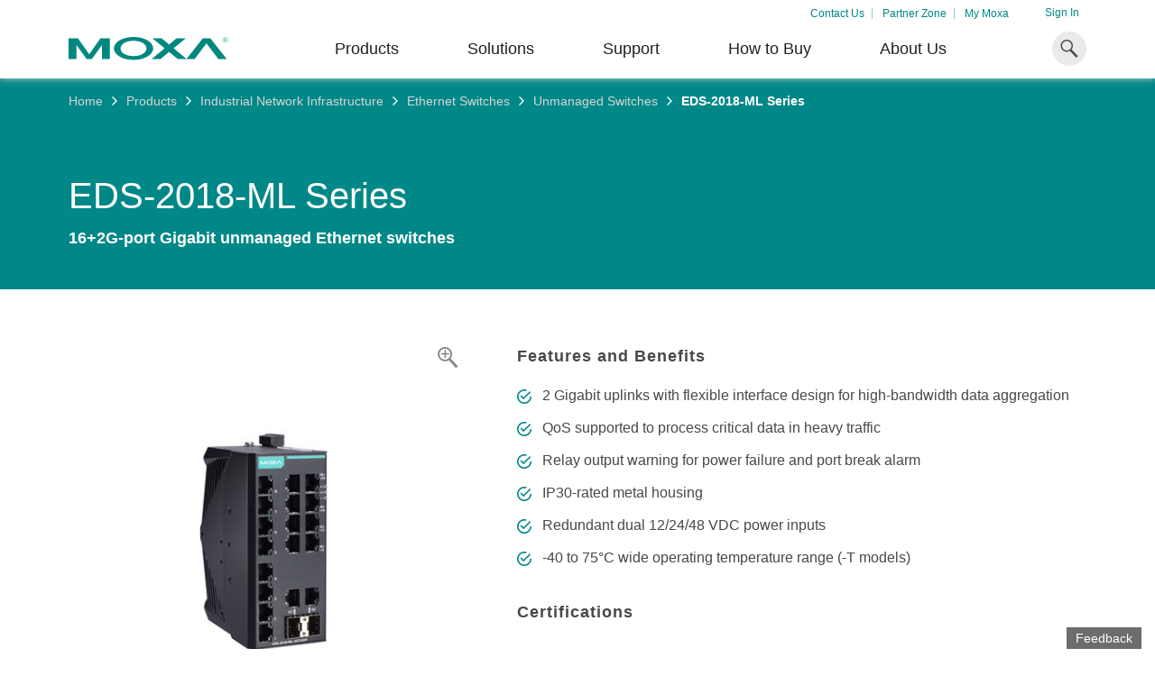

--- FILE ---
content_type: text/html; charset=utf-8
request_url: https://moxa.com/en/products/industrial-network-infrastructure/ethernet-switches/unmanaged-switches/eds-2018-ml-series
body_size: 487150
content:
<!DOCTYPE html>
<html   lang="en-us">
<head id="head"><meta charset="UTF-8" /> 
<meta charset="utf-8"/>
<meta http-equiv="X-UA-Compatible" content="IE=edge,chrome=1"/>
<meta name="viewport" content="width=device-width,initial-scale=1">

<!--TrustArc 29 Jan 2024-->
<script src="https://consent.trustarc.com/v2/notice/yuyxxf"></script>
<script src="https://consent.trustarc.com/v2/autoblockasset/core.min.js?cmId=yuyxxf"></script>
<script src="https://consent.trustarc.com/v2/autoblock?cmId=yuyxxf"></script>
<!--End: -TrustArc 29 Jan 2024-->

<link href="https://cdn-cms-frontdoor-dfc8ebanh6bkb3hs.a02.azurefd.net/css/moxa/moxa-min.css?v=17.5" type="text/css" rel="stylesheet" />
<!-- <link href="https://cdn-cms-frontdoor-dfc8ebanh6bkb3hs.a02.azurefd.net/css/moxa/style-min.css?v=5.1" type="text/css" rel="stylesheet" /> -->
<link href="https://cdn-cms-frontdoor-dfc8ebanh6bkb3hs.a02.azurefd.net/css/moxa/print-min.css?v=17.5" type="text/css" rel="stylesheet" media="print" />

<!-- <link href="/CMSPages/GetResource.ashx?stylesheetname=AdditionStyle" rel="stylesheet"> -->
<link href="/CMSPages/GetResource.ashx?stylesheetname=ColorPalette" type="text/css" rel="stylesheet">
<link href="/CMSPages/GetResource.ashx?stylesheetname=StyleOverrides&v=1.1" type="text/css" rel="stylesheet">

<!-- Favicons -->
<link rel="manifest" href="https://cdn-cms-frontdoor-dfc8ebanh6bkb3hs.a02.azurefd.net/App_Themes/Moxa/SiteMeta/site.webmanifest">
<link rel="icon" href="https://cdn-cms-frontdoor-dfc8ebanh6bkb3hs.a02.azurefd.net/App_Themes/Moxa/SiteMeta/favicon.ico" type="image/x-icon">
<link rel="apple-touch-icon" sizes="180x180" href="https://cdn-cms-frontdoor-dfc8ebanh6bkb3hs.a02.azurefd.net/App_Themes/Moxa/SiteMeta/apple-touch-icon.png">
<link rel="mask-icon" href="https://cdn-cms-frontdoor-dfc8ebanh6bkb3hs.a02.azurefd.net/App_Themes/Moxa/SiteMeta/safari-pinned-tab.svg" color="#008787">
<link rel="icon" type="image/png" sizes="16x16" href="https://cdn-cms-frontdoor-dfc8ebanh6bkb3hs.a02.azurefd.net/App_Themes/Moxa/SiteMeta/favicon-16x16.png">
<link rel="icon" type="image/png" sizes="32x32" href="https://cdn-cms-frontdoor-dfc8ebanh6bkb3hs.a02.azurefd.net/App_Themes/Moxa/SiteMeta/favicon-32x32.png">
<link rel="icon" type="image/png" sizes="192x192" href="https://cdn-cms-frontdoor-dfc8ebanh6bkb3hs.a02.azurefd.net/App_Themes/Moxa/SiteMeta/android-chrome-192x192.png">
<link rel="icon" type="image/png" sizes="512x512" href="https://cdn-cms-frontdoor-dfc8ebanh6bkb3hs.a02.azurefd.net/App_Themes/Moxa/SiteMeta/android-chrome-512x512.png">
<meta name="msapplication-config" content="https://cdn-cms-frontdoor-dfc8ebanh6bkb3hs.a02.azurefd.net/App_Themes/Moxa/SiteMeta/browserconfig.xml" /> 
<link href="/CMSPages/BotDetectCaptcha.ashx?get=layout-stylesheet" rel="stylesheet" type="text/css" /><!--[www.moxa.com]//-->
<!--[https://www.moxa.com/en/products/industrial-network-infrastructure/ethernet-switches/unmanaged-switches/eds-2018-ml-series]//-->
<!-- Google Tag Manager -->
<script>(function(w,d,s,l,i){w[l]=w[l]||[];w[l].push(
{'gtm.start': new Date().getTime(),event:'gtm.js'}
);var f=d.getElementsByTagName(s)[0],
j=d.createElement(s),dl=l!='dataLayer'?'&l='+l:'';j.async=true;j.src=
'https://www.googletagmanager.com/gtm.js?id='+i+dl;f.parentNode.insertBefore(j,f);
})(window,document,'script','dataLayer','GTM-PV2WQQ6');</script>
<!-- End Google Tag Manager -->
<title> 
  EDS-2018-ML Series - Unmanaged Switches | Moxa
</title>
<!-- meta -->

<meta name="description" content="The EDS-2018-ML series of industrial Ethernet switches have sixteen 10/100M copper ports and two 10/100/1000BaseT(X) or 100/1000BaseSFP combo ports, which are ideal for applications that require high-bandwidth data convergence. Moreover, to provide greater versatility for use with applications from different industries, the EDS-2018-ML Series also allows users to enable or disable the Quality of Service (QoS) function, broadcast storm protection, and port break alarm function with DIP switches on the outer panel. "/>
<!-- meta FB-->
<meta property="og:type" content="website"/>
<meta property="og:locale" content="en_us"/>
<meta property="og:title" content="EDS-2018-ML Series - Unmanaged Switches | Moxa"/><meta name="twitter:title" content="EDS-2018-ML Series - Unmanaged Switches | Moxa"/>
<meta property="og:description" content="The EDS-2018-ML series of industrial Ethernet switches have sixteen 10/100M copper ports and two 10/100/1000BaseT(X) or 100/1000BaseSFP combo ports, which are ideal for applications that require high-bandwidth data convergence. Moreover, to provide greater versatility for use with applications from different industries, the EDS-2018-ML Series also allows users to enable or disable the Quality of Service (QoS) function, broadcast storm protection, and port break alarm function with DIP switches on the outer panel. "/><meta name="twitter:description" content="The EDS-2018-ML series of industrial Ethernet switches have sixteen 10/100M copper ports and two 10/100/1000BaseT(X) or 100/1000BaseSFP combo ports, which are ideal for applications that require high-bandwidth data convergence. Moreover, to provide greater versatility for use with applications from different industries, the EDS-2018-ML Series also allows users to enable or disable the Quality of Service (QoS) function, broadcast storm protection, and port break alarm function with DIP switches on the outer panel. "/>
<meta property="og:url" content="https://www.moxa.com/en/products/industrial-network-infrastructure/ethernet-switches/unmanaged-switches/eds-2018-ml-series"/>
<meta property="og:site_name" content="Moxa"/>

<meta name="twitter:card" content="summary_large_image"/>
<!-- canonical -->
<link rel="canonical" href="https://www.moxa.com/en/products/industrial-network-infrastructure/ethernet-switches/unmanaged-switches/eds-2018-ml-series"/>


<meta http-equiv="content-language" content="en-us">
<link rel="alternate" href="https://www.moxa.com/jp/products/industrial-network-infrastructure/ethernet-switches/unmanaged-switches/eds-2018-ml-series" hreflang="ja-JP" />
<link rel="alternate" href="https://www.moxa.com.cn/products/industrial-network-infrastructure/ethernet-switches/unmanaged-switches/eds-2018-ml-series" hreflang="zh-CN" />
<link rel="alternate" href="https://www.moxa.com/tw/products/industrial-network-infrastructure/ethernet-switches/unmanaged-switches/eds-2018-ml-series" hreflang="zh-TW" />
<link rel="alternate" href="https://www.moxa.com/en/products/industrial-network-infrastructure/ethernet-switches/unmanaged-switches/eds-2018-ml-series" hreflang="en" /><meta name="google-site-verification" content="R5TY2391baQIWJCZG0o7pcm3K6ubVLGx0Egh82gB0NY" />
<meta name="msvalidate.01" content="89D9F897CC25697D36B46FF5D9600F0B" /><style type="text/css">@charset "UTF-8";.clear:after,.clear:before{content:" ";display:table}.clear:after{clear:both}.inline-title-block:before,.side-border-block__info:before{content:'';display:table}.inline-title-block:after,.side-border-block__info:after{content:'';display:table;clear:both}.background-cover,.hero-banner.hero-banner--img,.hero-banner.hero-banner--img-light,.hero-banner.hero-banner--video,.product-bar__img{background-position:center;background-size:cover;background-repeat:no-repeat}.body-section,.hero-banner,.position-relative,.product-bar__item,.product-bar__link{position:relative}.breadcrumb,.hero-banner.hero-banner--img:not(.-no-shadow):before,.hero-banner.hero-banner--video:not(.-no-shadow):before,.hero-banner__icon,.position-absolute,.product-bar__icon{position:absolute}.position-fixed,body.is-fixed,body:before,html.is-fixed{position:fixed}.align--center,.block,.side-border-block__link,.side-border-block__subtitle,.side-border-blocks__note,img{display:block}.inline{display:inline}.inlineblock,a{display:inline-block}.align--center{margin-left:auto;margin-right:auto}.breadcrumb,.full-width,.hero-banner.hero-banner--img:not(.-no-shadow):before,.hero-banner.hero-banner--video:not(.-no-shadow):before,.product-bar__img,.table,body,body:before,html,img{width:100%}.full-height,.hero-banner.hero-banner--img:not(.-no-shadow):before,.hero-banner.hero-banner--video:not(.-no-shadow):before,.product-bar__img,.table,body:before{height:100%}.full-view-height{height:100vh}.text--left{text-align:left}.text--right{text-align:right}.hero-banner.hero-banner--center,.side-border-blocks__note,.text--center{text-align:center}.text--justify{text-align:justify}.inline--top{display:inline-block;vertical-align:top}.breadcrumb__current,.breadcrumb__icon,.breadcrumb__link,.inline--middle,i{display:inline-block;vertical-align:middle}.inline--bottom{display:inline-block;vertical-align:bottom}.text--b{font-weight:700}.text--green{color:#008787!important}.text--orange-light{color:#fa943e}.text--blue{color:#204a88}.text--black{color:#202020}.text--margin-top-m{margin-top:32px}@media (max-width:767px){.text--margin-top-m{margin-top:16px}}.table{display:table}.table-cell{display:table-cell;vertical-align:middle}.flex,.hero-banner,.product-bar{display:-webkit-box;display:flex;display:-ms-flexbox;-ms-flex-direction:row}.flex-center,.product-bar__link{display:-webkit-box;display:flex;display:-ms-flexbox;-ms-flex-direction:row;-webkit-box-align:center;-ms-flex-align:center;align-items:center;-webkit-box-pack:center;-ms-flex-pack:center;justify-content:center}.flex-between{display:-webkit-box;display:flex;display:-ms-flexbox;-ms-flex-direction:row;-webkit-box-align:center;-ms-flex-align:center;align-items:center;-webkit-box-pack:justify;-ms-flex-pack:justify;justify-content:space-between}.flex-wrap{display:-webkit-box;display:flex;display:-ms-flexbox;-ms-flex-direction:row;-ms-flex-wrap:wrap;flex-wrap:wrap}.flex-column{-webkit-box-orient:vertical;-webkit-box-direction:normal;-ms-flex-direction:column;flex-direction:column}.justify-content-center{-webkit-box-pack:center;-ms-flex-pack:center;justify-content:center}.justify-content-start{-webkit-box-pack:start;-ms-flex-pack:start;justify-content:flex-start}.justify-content-end{-webkit-box-pack:end;-ms-flex-pack:end;justify-content:flex-end}.align-items-center{-webkit-box-align:center;-ms-flex-align:center;align-items:center}.align-items-start{-webkit-box-align:start;-ms-flex-align:start;align-items:flex-start}.align-items-end{-webkit-box-align:end;-ms-flex-align:end;align-items:flex-end}.opacity-hidden{opacity:0;visibility:hidden;-webkit-transition:all .3s;transition:all .3s}.opacity-hidden.is-active{opacity:1;visibility:visible}.side-border-block__subheading{text-transform:uppercase}.hide{display:none!important}.hero-banner__description:last-child,.hero-banner__heading:last-child,.hero-banner__paragraph:last-child,.inline-title-block:last-child,.inline-title-block__note:last-child,.inline-title-block__paragraph:last-child,.side-border-block:last-child,.side-border-block__list li:last-child,.side-border-block__title:last-child,.side-border-blocks:last-child{margin-bottom:0}@media (min-width:551px){.mobile-show{display:none!important}}@media (max-width:550px){.mobile-hide{display:none!important}}@media (max-width:767px){.tablet-hide{display:none!important}}@media (min-width:768px){.tablet-show{display:none!important}}@media (min-width:1025px){.desktop-show{display:none!important}}@media (max-width:1024px){.desktop-hide{display:none!important}}.text-left{text-align:left!important}.text-right{text-align:right!important}.text-center{text-align:center!important}.margin-auto{margin:auto}.cursor-pointer{cursor:pointer}.italic{font-style:italic}.reset-font-style{font-style:normal!important}.mt-0{margin-top:0!important}.mt-025{margin-top:.25rem!important}.mt-05{margin-top:.5rem!important}.mt-075{margin-top:.75rem!important}.mt-1{margin-top:1rem!important}.mt-125{margin-top:1.25rem!important}.mt-15{margin-top:1.5rem!important}.mt-175{margin-top:1.75rem!important}.mt-2{margin-top:2rem!important}.mt-225{margin-top:2.25rem!important}.mt-25{margin-top:2.5rem!important}.mt-275{margin-top:2.75rem!important}.mt-3{margin-top:3rem!important}.mt-4{margin-top:4rem!important}.mb-0{margin-bottom:0!important}.mb-025{margin-bottom:.25rem!important}.mb-05{margin-bottom:.5rem!important}.mb-075{margin-bottom:.75rem!important}.mb-1{margin-bottom:1rem!important}.mb-125{margin-bottom:1.25rem!important}.mb-15{margin-bottom:1.5rem!important}.mb-175{margin-bottom:1.75rem!important}.mb-2{margin-bottom:2rem!important}.mb-225{margin-bottom:2.25rem!important}.mb-25{margin-bottom:2.5rem!important}.mb-275{margin-bottom:2.75rem!important}.mb-3{margin-bottom:3rem!important}.mb-4{margin-bottom:4rem!important}.mr-0{margin-right:0!important}.mr-025{margin-right:.25rem!important}.mr-05{margin-right:.5rem!important}.mr-075{margin-right:.75rem!important}.mr-1{margin-right:1rem!important}.mr-125{margin-right:1.25rem!important}.mr-15{margin-right:1.5rem!important}.mr-175{margin-right:1.75rem!important}.mr-2{margin-right:2rem!important}.mr-225{margin-right:2.25rem!important}.mr-25{margin-right:2.5rem!important}.mr-275{margin-right:2.75rem!important}.mr-3{margin-right:3rem!important}.mr-4{margin-right:4rem!important}.ml-0{margin-left:0!important}.ml-025{margin-left:.25rem!important}.ml-05{margin-left:.5rem!important}.ml-075{margin-left:.75rem!important}.ml-1{margin-left:1rem!important}.ml-125{margin-left:1.25rem!important}.ml-15{margin-left:1.5rem!important}.ml-175{margin-left:1.75rem!important}.ml-2{margin-left:2rem!important}.ml-225{margin-left:2.25rem!important}.ml-25{margin-left:2.5rem!important}.ml-275{margin-left:2.75rem!important}.ml-3{margin-left:3rem!important}.ml-4{margin-left:4rem!important}.pt-0{padding-top:0!important}.pt-025{padding-top:.25rem!important}.pt-05{padding-top:.5rem!important}.pt-075{padding-top:.75rem!important}.pt-1{padding-top:1rem!important}.pt-125{padding-top:1.25rem!important}.pt-15{padding-top:1.5rem!important}.pt-175{padding-top:1.75rem!important}.pt-2{padding-top:2rem!important}.pt-225{padding-top:2.25rem!important}.pt-25{padding-top:2.5rem!important}.pt-275{padding-top:2.75rem!important}.pt-3{padding-top:3rem!important}.pt-4{padding-top:4rem!important}.pb-0{padding-bottom:0!important}.pb-025{padding-bottom:.25rem!important}.pb-05{padding-bottom:.5rem!important}.pb-075{padding-bottom:.75rem!important}.pb-1{padding-bottom:1rem!important}.pb-125{padding-bottom:1.25rem!important}.pb-15{padding-bottom:1.5rem!important}.pb-175{padding-bottom:1.75rem!important}.pb-2{padding-bottom:2rem!important}.pb-225{padding-bottom:2.25rem!important}.pb-25{padding-bottom:2.5rem!important}.pb-275{padding-bottom:2.75rem!important}.pb-3{padding-bottom:3rem!important}.pb-4{padding-bottom:4rem!important}.pr-0{padding-right:0!important}.pr-025{padding-right:.25rem!important}.pr-05{padding-right:.5rem!important}.pr-075{padding-right:.75rem!important}.pr-1{padding-right:1rem!important}.pr-125{padding-right:1.25rem!important}.pr-15{padding-right:1.5rem!important}.pr-175{padding-right:1.75rem!important}.pr-2{padding-right:2rem!important}.pr-225{padding-right:2.25rem!important}.pr-25{padding-right:2.5rem!important}.pr-275{padding-right:2.75rem!important}.pr-3{padding-right:3rem!important}.pr-4{padding-right:4rem!important}.pl-0{padding-left:0!important}.pl-025{padding-left:.25rem!important}.pl-05{padding-left:.5rem!important}.pl-075{padding-left:.75rem!important}.pl-1{padding-left:1rem!important}.pl-125{padding-left:1.25rem!important}.pl-15{padding-left:1.5rem!important}.pl-175{padding-left:1.75rem!important}.pl-2{padding-left:2rem!important}.pl-225{padding-left:2.25rem!important}.pl-25{padding-left:2.5rem!important}.pl-275{padding-left:2.75rem!important}.pl-3{padding-left:3rem!important}.pl-4{padding-left:4rem!important}.p-0{padding:0!important}.p-025{padding:.25rem!important}.p-05{padding:.5rem!important}.p-075{padding:.75rem!important}.p-1{padding:1rem!important}.p-125{padding:1.25rem!important}.p-15{padding:1.5rem!important}.p-175{padding:1.75rem!important}.p-2{padding:2rem!important}.p-225{padding:2.25rem!important}.p-25{padding:2.5rem!important}.p-275{padding:2.75rem!important}.p-3{padding:3rem!important}.p-4{padding:4rem!important}.px-0{padding-inline:0!important}.px-025{padding-inline:.25rem!important}.px-05{padding-inline:.5rem!important}.px-075{padding-inline:.75rem!important}.px-1{padding-inline:1rem!important}.px-125{padding-inline:1.25rem!important}.px-15{padding-inline:1.5rem!important}.px-175{padding-inline:1.75rem!important}.px-2{padding-inline:2rem!important}.px-225{padding-inline:2.25rem!important}.px-25{padding-inline:2.5rem!important}.px-275{padding-inline:2.75rem!important}.px-3{padding-inline:3rem!important}.px-4{padding-inline:4rem!important}.py-0{padding-block:0!important}.py-025{padding-block:.25rem!important}.py-05{padding-block:.5rem!important}.py-075{padding-block:.75rem!important}.py-1{padding-block:1rem!important}.py-125{padding-block:1.25rem!important}.py-15{padding-block:1.5rem!important}.py-175{padding-block:1.75rem!important}.py-2{padding-block:2rem!important}.py-225{padding-block:2.25rem!important}.py-25{padding-block:2.5rem!important}.py-275{padding-block:2.75rem!important}.py-3{padding-block:3rem!important}.py-4{padding-block:4rem!important}.m-0{margin:0!important}.m-025{margin:.25rem!important}.m-05{margin:.5rem!important}.m-075{margin:.75rem!important}.m-1{margin:1rem!important}.m-125{margin:1.25rem!important}.m-15{margin:1.5rem!important}.m-175{margin:1.75rem!important}.m-2{margin:2rem!important}.m-225{margin:2.25rem!important}.m-25{margin:2.5rem!important}.m-275{margin:2.75rem!important}.m-3{margin:3rem!important}.m-4{margin:4rem!important}.mx-0{margin-inline:0!important}.mx-025{margin-inline:.25rem!important}.mx-05{margin-inline:.5rem!important}.mx-075{margin-inline:.75rem!important}.mx-1{margin-inline:1rem!important}.mx-125{margin-inline:1.25rem!important}.mx-15{margin-inline:1.5rem!important}.mx-175{margin-inline:1.75rem!important}.mx-2{margin-inline:2rem!important}.mx-225{margin-inline:2.25rem!important}.mx-25{margin-inline:2.5rem!important}.mx-275{margin-inline:2.75rem!important}.mx-3{margin-inline:3rem!important}.mx-4{margin-inline:4rem!important}.my-0{margin-block:0!important}.my-025{margin-block:.25rem!important}.my-05{margin-block:.5rem!important}.my-075{margin-block:.75rem!important}.my-1{margin-block:1rem!important}.my-125{margin-block:1.25rem!important}.my-15{margin-block:1.5rem!important}.my-175{margin-block:1.75rem!important}.my-2{margin-block:2rem!important}.my-225{margin-block:2.25rem!important}.my-25{margin-block:2.5rem!important}.my-275{margin-block:2.75rem!important}.my-3{margin-block:3rem!important}.my-4{margin-block:4rem!important}.hr{display:block;padding-top:1px}.hr--light-grey{background-color:#e3e3e3}.side-border-block__list{line-height:1.4em;margin-bottom:16px}.side-border-block__list li{margin-bottom:12px}.fw-200{font-weight:200!important}.fw-400{font-weight:400!important}.fw-600{font-weight:600!important}.fw-700{font-weight:700!important}.text-lowercase{text-transform:lowercase!important}.overflow-auto{overflow:auto}.text-case-reset{text-transform:none!important}.img-fit{width:100%;height:100%;-o-object-fit:cover;object-fit:cover}.link-wrap::before{content:"";position:absolute;top:0;left:0;right:0;bottom:0;z-index:10;-webkit-tap-highlight-color:transparent}.text-white{color:#fff!important}.bg-white{background-color:#fff!important}.bg-green{background-color:#008787!important}.bg-orange{background-color:#ff8000!important}.bg-orange-light{background-color:#fa943e!important}.bg-gray-1{background-color:#eaeaea!important}.bg-turquoise-gradient{background:#17a3b1;background:linear-gradient(160deg,#17a3b1 40%,#3aaa70)!important}.text-underline{text-decoration:underline!important}.no-border{border:0!important}.divider{margin:2rem 0;border-color:rgba(234,234,234,.3)}.overflow-hidden{overflow:hidden!important}.flex-grow{-webkit-box-flex:1;-ms-flex-positive:1;flex-grow:1}.position-static{position:static!important}.opacity-show{opacity:1!important}.opacity-hide{opacity:0!important}.visibility-show{visibility:visible!important}.visibility-hidden{visibility:hidden!important}.pointer-events-none{pointer-events:none!important}.text-uppercase{text-transform:uppercase!important}.text-nowrap{white-space:nowrap!important}.bg-esg-gradient{background-image:-webkit-gradient(linear,left top,left bottom,from(#00798b),to(#05b5a1))!important;background-image:linear-gradient(180deg,#00798b 0,#05b5a1 100%)!important}.bg-esg-gradient-light{background-image:-webkit-gradient(linear,left top,left bottom,from(#05b5a1),to(#00798b))!important;background-image:linear-gradient(180deg,#05b5a1 0,#00798b 100%)!important}.bg-esg-gradient-blue{background-image:-webkit-gradient(linear,left top,left bottom,color-stop(15%,rgba(73,133,210,.9)),color-stop(71.33%,rgba(208,224,246,.72)),to(rgba(208,224,246,.54)))!important;background-image:linear-gradient(180deg,rgba(73,133,210,.9) 15%,rgba(208,224,246,.72) 71.33%,rgba(208,224,246,.54) 100%)!important}@supports (-moz-appearance:none){.custom-scrollbar{scrollbar-color:#008787 transparent;scrollbar-width:thin}}.custom-scrollbar::-webkit-scrollbar{width:.25rem}.custom-scrollbar::-webkit-scrollbar-thumb{background-color:#008787}.custom-scrollbar.scrollbar-visible{padding-right:.5rem}.card-hover-effect:hover{-webkit-transform:translateY(-2px)!important;transform:translateY(-2px)!important;-webkit-box-shadow:0 10px 16px 0 rgba(32,32,32,.12)!important;box-shadow:0 10px 16px 0 rgba(32,32,32,.12)!important}.font-b-50{font-weight:700}@media (min-width:768px){.font-b-50{font-size:3.125em;margin-bottom:12px}}@media (max-width:767px){.font-b-50{font-size:1.6em;margin-bottom:16px}}.font-l-45{font-weight:200}@media (min-width:768px){.font-l-45{font-size:2.8125em}}@media (max-width:767px){.font-l-45{font-size:1.65em}}.font-l-40{font-weight:200;line-height:1.2em}@media (min-width:768px){.font-l-40{font-size:2.5em}}@media (max-width:767px){.font-l-40{font-size:1.5em}}.font-m-32{line-height:1.3em}@media (min-width:851px){.font-m-32{font-size:2em}}@media (max-width:850px){.font-m-32{font-size:1.6em}}.font-b-30{font-weight:700}@media (min-width:851px){.font-b-30{font-size:2em}}@media (max-width:850px){.font-b-30{font-size:1.8em}}@media (max-width:767px){.font-b-30{font-size:1.4em}}.font-b-28{font-weight:700}@media (min-width:851px){.font-b-28{font-size:1.75em}}@media (max-width:850px){.font-b-28{font-size:1.5em}}@media (max-width:767px){.font-b-28{font-size:1.4em}}@media (min-width:768px){.font-m-22{font-size:1.375em}}@media (max-width:767px){.font-m-22{font-size:1.2em}}.font-b-22{font-weight:700}@media (min-width:768px){.font-b-22{font-size:1.375em}}@media (max-width:767px){.font-b-22{font-size:1.2em}}.font-m-20,.hero-banner__paragraph,.side-border-block__subheading+.side-border-block__heading{font-size:1.25rem;line-height:1.4rem}.font-b-20{font-size:1.25rem;font-weight:700}.font-m-18,.hero-banner__description{font-size:1.125em}.font-b-18,.hero-banner__subheading,.product-bar__id,.side-border-block--l .side-border-block__title{font-weight:700;font-size:1.125em}.font-b-14,.side-border-block__title,.side-border-blocks__note,.side-border-tag{font-weight:700;font-size:.875em;line-height:1.3em}.breadcrumb__current,.breadcrumb__link,.font-m-14,.inline-title-block__note,.side-border-block__des,.side-border-block__note.side-border-block__note--s,.side-border-block__paragraph,.side-border-block__subtitle{font-size:.875em;line-height:1.3em}body.ZHCN h1,body.ZHCN h2,body.ZHCN h3,body.ZHCN h4,body.ZHCN h5,body.ZHCN h6{line-height:1.3}body.ZHCN ol,body.ZHCN ul{line-height:1.4}em{font-style:italic}b,strong{font-weight:700}:root{--promotion-overlay-start-duration:3;--scrollbar-width:17px}body,html{font-family:"Neue Helvetica W01",Helvetica,Arial,"微軟正黑體","Microsoft JhengHei",sans-serif;font-weight:400;color:#202020;font-size:16px;background-color:#fff;-webkit-tap-highlight-color:rgba(32,32,32,.8);-webkit-font-smoothing:antialiased;-moz-osx-font-smoothing:grayscale}body.is-fixed,html.is-fixed{overflow-y:scroll}body.modal-active,html.modal-active{overflow:hidden}body{-webkit-text-size-adjust:none;-webkit-transition:opacity .3s;transition:opacity .3s}body.ZHCN{font-family:"微軟雅黑體","Microsoft YaHei","Neue Helvetica W01",Helvetica,Arial,sans-serif;line-height:1.3;letter-spacing:.05em}body.JAJP{font-family:"ヒラギノ角ゴ Pro W3","Hiragino Kaku Gothic Pro","メイリオ",Meiryo,"ＭＳ Ｐゴシック","MS PGothic",sans-serif}body:before{pointer-events:none;z-index:400;top:0;left:0;background-color:rgba(32,32,32,.6);content:'';opacity:0;-webkit-transition:opacity .3s;transition:opacity .3s}.body-section{min-height:calc(100vh - 415px);-webkit-transition:-webkit-transform .5s;transition:-webkit-transform .5s;transition:transform .5s;transition:transform .5s,-webkit-transform .5s}.body-section.ps-active{overflow:hidden;height:calc(100vh - 480px)}@media (max-width:1024px){.body-section{margin-top:50px}}.body-section .main-section.main-section--grey{background-color:#f4f4f4}.body-section>.main-section:first-child:last-child{min-height:calc(100vh - 415px)}a{-webkit-transition:color .3s;transition:color .3s;color:#008787;cursor:pointer;text-decoration:none}@media (min-width:1025px){a:hover{color:rgba(0,135,135,.8)}}body.ZHCN button{letter-spacing:inherit}p{line-height:1.5em;letter-spacing:.16px}p a{display:inline;word-break:break-all}body.ZHCN p{letter-spacing:inherit;line-height:1.4}input,textarea{border-radius:0;-webkit-appearance:none;-moz-appearance:none;appearance:none}input[type=number]::-webkit-inner-spin-button,input[type=number]::-webkit-outer-spin-button{opacity:1}.default-hover{-webkit-transition:all .3s;transition:all .3s}@media (min-width:1025px){.default-hover:hover{color:rgba(32,32,32,.8)}}button,input,select,textarea{border-radius:0}body.ZHCN button,body.ZHCN input,body.ZHCN select,body.ZHCN textarea{letter-spacing:.05em}sup{vertical-align:super}.side-border-tag{border-left:4px solid #ff8000;padding:6px 10px;background-color:#eaeaea}.side-border-blocks{display:-webkit-box;display:-ms-flexbox;display:flex;-ms-flex-wrap:wrap;flex-wrap:wrap;margin-bottom:32px}@media (max-width:850px){.side-border-blocks{-webkit-box-orient:vertical;-webkit-box-direction:normal;-ms-flex-direction:column;flex-direction:column}}.side-border-blocks__note{color:#717171;font-style:italic}.side-border-block{margin-bottom:24px;border:1px solid #eaeaea;border-left:2px solid #008787;padding:12px 16px;-webkit-transition:border-color .3s;transition:border-color .3s;background:#fff}.side-border-block.side-border-block--no-padding{padding:0;margin-bottom:16px}.side-border-block.side-border-block--margin-bottom-big{margin-bottom:40px}@media (max-width:767px){.side-border-block.side-border-block--margin-bottom-big{margin-bottom:24px}}.side-border-block.side-border-block--border-wide{border-left:4px solid #008787}.side-border-block.side-border-block--gray-light{background-color:rgba(214,214,214,.1);border:none;border-left:2px solid #008787;-webkit-box-shadow:0 2px 7px 0 rgba(32,32,32,.1);box-shadow:0 2px 7px 0 rgba(32,32,32,.1)}.side-border-block.side-border-block--gray-main{background-color:#f4f4f4;border:none;border-left:2px solid #008787;-webkit-box-shadow:0 2px 2px 0 rgba(32,32,32,.1);box-shadow:0 2px 2px 0 rgba(32,32,32,.1)}@media (max-width:850px){.side-border-block.side-border-block--gray-main{border-left:none;border-top:4px solid #008787}}.side-border-block.side-border-block--orange{border-left:2px solid #ff8000}@media (min-width:1025px){.side-border-block.side-border-block--orange:hover{border-color:none;border-left-color:#ff8000}}.side-border-block.side-border-block--m{padding:24px;border-left-width:4px}@media (max-width:767px){.side-border-block.side-border-block--m{padding:16px}}.side-border-block.side-border-block--l{padding:32px;border-left-width:4px}@media (max-width:767px){.side-border-block.side-border-block--l{padding:16px}}.side-border-block.side-border-block--xl{padding:48px 64px;border-left-width:4px}@media (max-width:767px){.side-border-block.side-border-block--xl{padding:16px}}.blocks-column-3 .side-border-block{width:calc(33.33% - 16px);-webkit-box-flex:1;-ms-flex-positive:1;flex-grow:1;margin-bottom:0}@media (max-width:850px){.blocks-column-3 .side-border-block{width:100%}}@media (max-width:767px){.blocks-column-3 .side-border-block.side-border-block--m{margin-bottom:16px}}@media (min-width:1025px){.side-border-block:hover{border-color:#d6d6d6;border-left-color:rgba(0,135,135,.8)}}.side-border-block--no-result{border-left:4px solid #ff8000;padding:24px 32px;background:#fff;margin-bottom:32px}@media (max-width:767px){.side-border-block--no-result{padding:16px}}.side-border-block--no-result.wide{margin:40px 0 26vh}.side-border-block__link{-webkit-transition:color .3s;transition:color .3s;color:#202020}@media (min-width:1025px){.side-border-block__link:hover{color:rgba(32,32,32,.8)}}@media (min-width:1025px){.side-border-block__link:hover .side-border-block__title{color:rgba(0,135,135,.8)}}.side-border-block__link.side-border-block__link--wide{padding:24px 32px}@media (max-width:767px){.side-border-block__link.side-border-block__link--wide{padding:16px}}.side-border-block__bold-heading{font-weight:700;width:calc(99.9% * 1/3 - (24px - 24px * 1/3));color:#008787;line-height:1.2em}.side-border-block__bold-heading:nth-child(1n){float:left;margin-right:24px;clear:none}.side-border-block__bold-heading:last-child{margin-right:0}.side-border-block__bold-heading:nth-child(3n){margin-right:0;float:right}.side-border-block__bold-heading:nth-child(3n+1){clear:both}@media (max-width:767px){.side-border-block__bold-heading{width:calc(99.9% * 1/1 - (24px - 24px * 1/1));margin-bottom:8px}.side-border-block__bold-heading:nth-child(1n){float:left;margin-right:24px;clear:none}.side-border-block__bold-heading:last-child{margin-right:0}.side-border-block__bold-heading:nth-child(1n){margin-right:0;float:right}.side-border-block__bold-heading:nth-child(1n+1){clear:both}}.side-border-block__des{width:calc(99.9% * 2/3 - (24px - 24px * 2/3));line-height:1.3em}.side-border-block__des:nth-child(1n){float:left;margin-right:24px;clear:none}.side-border-block__des:last-child{margin-right:0}.side-border-block__des:nth-child(3n){margin-right:0;float:right}.side-border-block__des:nth-child(3n+1){clear:both}@media (max-width:767px){.side-border-block__des{width:calc(99.9% * 1/1 - (24px - 24px * 1/1))}.side-border-block__des:nth-child(1n){float:left;margin-right:24px;clear:none}.side-border-block__des:last-child{margin-right:0}.side-border-block__des:nth-child(1n){margin-right:0;float:right}.side-border-block__des:nth-child(1n+1){clear:both}}.side-border-block__subtitle{color:#717171}.side-border-block__title{-webkit-transition:color .3s;transition:color .3s;margin-bottom:8px}.side-border-block__title.side-border-block__title--gray{color:#484848}.side-border-block--m .side-border-block__title{font-weight:700;font-size:1em;margin-bottom:8px}.side-border-block--l .side-border-block__title{margin-bottom:24px}.side-border-block__heading{font-weight:700;font-size:1.625em;margin-bottom:16px}@media (max-width:767px){.side-border-block__heading{font-size:1.3em}}body.ZHCN .side-border-block__heading{letter-spacing:.085em}.side-border-block__subheading{margin-bottom:8px}.side-border-block__note{line-height:18px;margin-bottom:16px}.side-border-block__note:last-child{margin-bottom:0}.side-border-block--gray-main .side-border-block__note{color:#202020}.side-border-block-column{display:-webkit-box;display:-ms-flexbox;display:flex;-webkit-box-align:stretch;-ms-flex-align:stretch;align-items:stretch}.side-border-block__list{list-style:disc;list-style-position:inside}.side-border-block__list li{padding-left:24px;text-indent:-22px}.side-border-block__list li>a{text-indent:0;display:inline;word-break:break-all}.side-border-block__list--no-margin li{margin-bottom:0!important}.side-border-block__list--indent{padding-left:17px}.side-border-block--spacing>:not(:last-child){margin-bottom:24px}body.JAJP .side-border-block .rich-content-banner__paragraph{line-height:1.5em}body.ZHTW .side-border-block .rich-content-banner__paragraph{font-size:.8125rem}.border-table td:before,.column:before,.container:before,.inline-title-block:before,.main-section__block:before,.product-single-block:before,.showcase-block__list:before,.side-section:before,.submenu__block:before,.submenu__main:before,.wrapper-s:before,.wrapper-xs:before{content:"";display:table}.border-table td:after,.column:after,.container:after,.inline-title-block:after,.main-section__block:after,.product-single-block:after,.showcase-block__list:after,.side-section:after,.submenu__block:after,.submenu__main:after,.wrapper-s:after,.wrapper-xs:after{content:"";display:table;clear:both}.main-section,.showcase-block__thb-img,.top-img-card__img{background-position:center;background-size:cover;background-repeat:no-repeat}.basic-form__checkbox-label,.basic-form__checkbox-wrap,.basic-form__group,.body-section,.border-btn,.border-table__sort,.container,.fill-btn,.fixed-bubble,.gradient-btn,.header__link,.header__profile-link,.header__profile-link a,.header__search-trigger,.hero-banner,.iframe-block,.main-section,.modal__container,.modal__video-container,.modal__wrap,.product-single-block,.product-single-block__main,.shadow-block,.showcase-block__detail--container,.showcase-block__detail--container .simple-icon-btn i,.simple-icon-btn,.submenu__block,.submenu__main,.tab-section,.tab-section__btn,.tab-section__top,.top-img-card__container,.top-img-card__img-wrap,.top-img-card__link,.wrapper-s,.wrapper-xs,header{position:relative}.basic-form__checkbox,.basic-form__checkbox-label:after,.breadcrumb,.fixed-bubble__circle,.header__bag-note,.header__link:before,.header__search,.header__search i,.header__search-result-block,.modal--ps,.modal__close,.search-input__line,.showcase-block__detail--container .simple-icon-btn,.simple-icon-btn__icon,.submenu,.submenu__arrow-btn header:before{position:absolute}.cookie-block,.fixed-bubbles,.modal:not(.modal--ps),body:before{position:fixed}.basic-accordion__trigger,.basic-form__label,.border-table__note,.fixed-bubble__icon,.header__mobile-bag i,.header__mobile-menu i,.header__profile-link a,.iframe-block,.mobile-nav__link,.mobile-nav__next i,.modal--wechat .modal__container,.model-table,.model-table__btn,.shadow-block,img{display:block}.border-btn,.gradient-btn,a{display:inline-block}.modal--wechat .modal__container{margin-left:auto;margin-right:auto}.basic-accordion__trigger,.basic-form__checkbox-wrap,.basic-form__input,.border-table,.breadcrumb,.container,.cookie-block,.gradient-btn.gradient-btn--full,.header__link:before,.main-section,.mobile-nav__accordion,.modal,.search-input,.showcase-block__detail--container,.showcase-block__thb-img,.submenu__icon,.tab-section__btn,.tab-section__top,.top-img-card__footer,.top-img-card__img,.top-img-card__img-wrap,.top-img-card__link,body,body:before,header,header:before,html,img{width:100%}.basic-form__checkbox,.modal:not(.modal--ps),.search-input,.showcase-block__thb-img,.top-img-card__img,.top-img-card__link,body:before,header:before{height:100%}.basic-form__checkbox-text,.border-table th,.main-section__heading.main-section__heading--left,.model-table th,.submenu{text-align:left}.border-btn,.fill-btn,.filter-loadmore-block,.gradient-btn,.gradient-btn.gradient-btn--full,.gradient-btn__text,.header__list,.main-section__heading,.tab-section__tab,.text--center{text-align:center}.i-list__icon,.i-list__text,.title-list__container,.title-list__heading{display:inline-block;vertical-align:top}.arrow-btn__icon,.arrow-btn__text,.basic-form__checkbox-label,.basic-form__checkbox-text,.border-btn .border-btn__icon,.border-btn .border-btn__text,.border-table__text,.border-table__text+.border-table__link,.breadcrumb__current,.breadcrumb__icon,.breadcrumb__link,.certification,.filter-block__btns,.gradient-btn .gradient-btn__text,.header__item,.header__logo,.header__top-item,.inline--middle,.model-table__btn .tag-btn,.simple-icon-btn__text,.submenu__icon,.submenu__icon-item,.submenu__note,.submenu__text,.switch-btn__block,.switch-btn__text,.tab-section__tab,.tab-section__tabs,.tag-btn__icon,.tag-btn__text,i{display:inline-block;vertical-align:middle}.hero-banner{display:-webkit-box;display:flex;display:-ms-flexbox;-ms-flex-direction:row}.fixed-bubble,.fixed-bubble__circle,.header__search-trigger,.modal:not(.modal--ps){display:-webkit-box;display:flex;display:-ms-flexbox;-ms-flex-direction:row;-webkit-box-align:center;-ms-flex-align:center;align-items:center;-webkit-box-pack:center;-ms-flex-pack:center;justify-content:center}.basic-accordion__trigger,.flex-between,.header-card-wrap{display:-webkit-box;display:flex;display:-ms-flexbox;-ms-flex-direction:row;-webkit-box-align:center;-ms-flex-align:center;align-items:center;-webkit-box-pack:justify;-ms-flex-pack:justify;justify-content:space-between}.cookie-block__flex{display:-webkit-box;display:flex;display:-ms-flexbox;-ms-flex-direction:row;-ms-flex-wrap:wrap;flex-wrap:wrap}.modal,.opacity-hidden{opacity:0;visibility:hidden}.arrow-btn__text,.border-btn,.border-table th,.fill-btn,.gradient-btn,.switch-btn__text,.top-img-card__subheading{text-transform:uppercase}.hide{display:none!important}.basic-form__checkbox-wrap:last-child,.border-table:last-child,.i-list__item:last-child,.inline-title-block:last-child,.main-section__block:last-child,.shadow-block:last-child,.side-section:last-child,.side-section__item:last-child,.submenu__item:last-child{margin-bottom:0}.column__item{margin-top:24px}@media (min-width:768px){.column--3 .column__item{width:calc(99.9% * 1 / 3 - (24px - 24px * 1 / 3))}.column--3 .column__item:nth-child(n){float:left;margin-right:24px;clear:none}.column--3 .column__item:last-child{margin-right:0}.column--3 .column__item:nth-child(3n){margin-right:0;float:right}.column--3 .column__item:nth-child(-n+3){margin-top:0}}@media (max-width:767px){.column--3 .column__item{width:calc(99.9% * 1 / 1 - (24px - 24px * 1 / 1))}.column--3 .column__item:nth-child(n){float:left;margin-right:24px;clear:none}.column--3 .column__item:last-child{margin-right:0}.column--3 .column__item:nth-child(n){margin-right:0;float:right}.column--3 .column__item:nth-child(n+1){clear:both}}.column--3 .column__item--2{width:calc(99.9% * 2 / 3 - (24px - 24px * 2 / 3))}.column--3 .column__item--2:nth-child(n){float:left;margin-right:24px;clear:none}@media (max-width:767px){.column--3 .column__item--2{width:calc(99.9% * 1 / 1 - (24px - 24px * 1 / 1))}.column--3 .column__item--2:nth-child(n){float:left;margin-right:24px;clear:none}.column--3 .column__item--2:nth-child(n){margin-right:0;float:right}.column--3 .column__item--2:nth-child(n+1){clear:both}}@media (min-width:768px){.column--2 .column__item{width:calc(99.9% * 1 / 2 - (24px - 24px * 1 / 2))}.column--2 .column__item:nth-child(n){float:left;margin-right:24px;clear:none}.column--2 .column__item:last-child{margin-right:0}.column--2 .column__item:nth-child(2n+1){clear:both}.column--2 .column__item:nth-child(-n+2){margin-top:0}}@media (max-width:767px){.column--2 .column__item{width:calc(99.9% * 1 / 1 - (24px - 24px * 1 / 1))}.column--2 .column__item:nth-child(n){float:left;margin-right:24px;clear:none}.column--2 .column__item:last-child{margin-right:0}.column--2 .column__item:nth-child(n){margin-right:0;float:right}.column--2 .column__item:nth-child(n+1){clear:both}.column--2 .column__item:first-child{margin-top:0}}.container{max-width:1160px;padding:0 16px;margin:0 auto}@media (min-width:768px){.wrapper-s{width:calc(99.9% * 5 / 6 - (24px - 24px * 5 / 6));margin-left:calc(99.9% * (-1 / 12 * -1) - (24px - 24px * (-1 / 12 * -1)) + 24px)!important;float:none!important}.wrapper-s:nth-child(n){float:left;margin-right:24px;clear:none}.wrapper-s:last-child{margin-right:0}.wrapper-s:nth-child(6n+1){clear:both}}@media (max-width:767px){.wrapper-s{width:calc(99.9% * 1 / 1 - (24px - 24px * 1 / 1))}.wrapper-s:nth-child(n){float:left;margin-right:24px;clear:none}.wrapper-s:last-child{margin-right:0}.wrapper-s:nth-child(n){margin-right:0;float:right}.wrapper-s:nth-child(n+1){clear:both}}.wrapper-xs{width:calc(99.9% * 1 / 2 - (24px - 24px * 1 / 2));margin-left:calc(99.9% * (-1 / 4 * -1) - (24px - 24px * (-1 / 4 * -1)) + 24px)!important;float:none!important}.wrapper-xs:nth-child(n){float:left;margin-right:24px;clear:none}.wrapper-xs:last-child{margin-right:0}.wrapper-xs:nth-child(2n+1){clear:both}@media (max-width:850px){.wrapper-xs{width:calc(99.9% * 5 / 6 - (24px - 24px * 5 / 6));margin-left:calc(99.9% * (-1 / 12 * -1) - (24px - 24px * (-1 / 12 * -1)) + 24px)!important}.wrapper-xs:nth-child(n){float:left;margin-right:24px;clear:none}.wrapper-xs:last-child{margin-right:0}.wrapper-xs:nth-child(6n+1){clear:both}}@media (max-width:767px){.wrapper-xs{width:calc(99.9% * 1 / 1 - (24px - 24px * 1 / 1));margin-left:0!important;margin-right:24px!important}.wrapper-xs:nth-child(n){float:left;margin-right:24px;clear:none}.wrapper-xs:last-child{margin-right:0}.wrapper-xs:nth-child(n){margin-right:0;float:right}.wrapper-xs:nth-child(n+1){clear:both}}[class*=" icon-"],[class^=icon-]{font-family:icon;font-style:normal;font-weight:400;font-variant:normal;text-transform:none;line-height:1;speak:none;-webkit-font-smoothing:antialiased;-moz-osx-font-smoothing:grayscale}.icon-arrow-down:before{content:"\EA01"}.icon-arrow-right:before{content:"\EA03"}.icon-arrow-up:before{content:"\EA04"}.icon-bag:before{content:"\EA05"}.icon-check:before{content:"\EA0B"}.icon-collapse:before{content:"\EA0E"}.icon-cross:before{content:"\EA10"}.icon-doc:before{content:"\EA11"}.icon-download:before{content:"\EA13"}.icon-enlarge:before{content:"\EA16"}.icon-hamburger:before{content:"\EA1B"}.icon-magnifier:before{content:"\EA23"}.icon-minus:before{content:"\EA25"}.icon-plus:before{content:"\EA28"}.icon-print:before{content:"\EA29"}.icon-tag:before{content:"\EA38"}a,body,div,fieldset,form,h2,h3,h4,header,html,i,iframe,img,label,li,p,section,span,table,tbody,td,th,thead,tr,ul{border:0;font-size:100%;font:inherit;vertical-align:baseline;margin:0;padding:0}header,section{display:block}body{line-height:1}ul{list-style:none}table{border-collapse:collapse;border-spacing:0}*,::after,::before{-webkit-box-sizing:border-box;box-sizing:border-box}button,input,label{margin:0;border:0;padding:0;display:inline-block;vertical-align:middle;white-space:normal;background:0 0;line-height:1;text-align:left;font-size:inherit;font-family:inherit;color:inherit;-webkit-box-sizing:border-box;box-sizing:border-box}button,input{outline:0}input:-webkit-autofill{-webkit-box-shadow:0 0 0 1000px #fff inset}body,html{font-family:"Neue Helvetica W01",Helvetica,Arial,"å¾®è»Ÿæ­£é»‘é«”","Microsoft JhengHei",sans-serif;font-weight:400;color:#202020;font-size:16px;overflow-x:hidden;background-color:#fff;-webkit-font-smoothing:antialiased;-moz-osx-font-smoothing:grayscale}body{-webkit-text-size-adjust:none}body:before{z-index:400;top:0;left:0;background-color:rgba(32,32,32,.6);content:"";opacity:0}.body-section{min-height:calc(100vh - 415px)}@media (max-width:1024px){.body-section{margin-top:50px}}a{color:#008787;text-decoration:none}p{line-height:1.5em;letter-spacing:.16px}input{border-radius:0;-webkit-appearance:none;-moz-appearance:none;appearance:none}button,input{border-radius:0}.basic-accordion__trigger,.filter-block:not(.-basic),.filter-loadmore-block,.modal__container,.shadow-block,.submenu__container,.top-img-card{background-color:#fff;-webkit-box-shadow:0 0 3px 0 rgba(32,32,32,.2);box-shadow:0 0 3px 0 rgba(32,32,32,.2)}.modal__heading{line-height:1.3em}@media (min-width:851px){.modal__heading{font-size:2em}}@media (max-width:850px){.modal__heading{font-size:1.6em}}.header-card__heading,.search-input{font-size:1.25em;line-height:1.4rem}.header__link{font-size:1.125em}.basic-accordion__heading,.hero-banner__subheading,.model-table th a:not(.tag-btn),.model-table-heading,.module-block__heading,.submenu__subheading{font-weight:700;font-size:1.125em}.basic-form__link,.border-table th,.switch-btn__text,.top-img-card__subheading{font-weight:700;font-size:.875em;line-height:1.3em}.basic-form__checkbox-text,.basic-form__label,.border-btn.border-btn--m,.border-table td,.border-table__note,.breadcrumb__current,.breadcrumb__link,.fill-btn.fill-btn--m,.header-card__paragraph,.module-block__note,.save-note-block,.side-section__item .simple-icon-btn__text,.tag-btn,.top-img-card__note{font-size:.875em;line-height:1.3em}.basic-accordion__block{background-color:#fff}.basic-accordion__block .js-accordion-main{display:none}.basic-accordion__block .js-accordion-main.basic-accordion__container{display:block}.basic-accordion__trigger{position:relative;z-index:5;padding:24px 32px}@media (max-width:767px){.basic-accordion__trigger{padding:16px}}.basic-accordion__icon{color:#717171}.basic-accordion__container{background-color:#fcfcfc;padding:24px 32px}@media (max-width:767px){.basic-accordion__container{padding:16px}}.hero-banner{-webkit-box-align:center;-ms-flex-align:center;align-items:center}.hero-banner.hero-banner--s{padding:40px 0}@media (max-width:767px){.hero-banner.hero-banner--s{padding:48px 0 24px}}.hero-banner.hero-banner--s .container{width:100%}.hero-banner.hero-banner--s::before{content:""}@media (min-width:768px){.hero-banner.hero-banner--s::before{height:100px}}@media (max-width:767px){.hero-banner.hero-banner--s::before{height:auto}}.hero-banner.hero-banner--main{background-color:#008787;-webkit-box-align:end;-ms-flex-align:end;align-items:flex-end;color:#fff}.hero-banner__subheading{margin-bottom:8px}@media (min-width:768px){.hero-banner__heading{font-weight:200;font-size:3.125em;margin-bottom:12px}}@media (max-width:767px){.hero-banner__heading{font-weight:200;font-size:1.6em;margin-bottom:16px}}@media (min-width:851px){.hero-banner--s .hero-banner__heading{font-weight:200;font-size:2.5em}}@media (max-width:850px){.hero-banner--s .hero-banner__heading{font-weight:200;font-size:2em}}@media (max-width:767px){.hero-banner--s .hero-banner__heading{font-weight:200;font-size:1.5em}}.certifications-block{margin-bottom:16px}.certification{-webkit-filter:gray;filter:gray;-webkit-filter:grayscale(1);filter:grayscale(1)}.cookie-block{bottom:0;left:0;background-color:rgba(72,72,72,.8);z-index:100;padding:32px 0;display:none}.cookie-block__flex{-webkit-box-align:end;-ms-flex-align:end;align-items:flex-end}.cookie-block__p{width:calc(99.9% * 3 / 4 - (24px - 24px * 3 / 4));color:#fff}.cookie-block__p:nth-child(n){float:left;margin-right:24px;clear:none}.cookie-block__p:nth-child(2n+1){clear:both}@media (max-width:1024px){.cookie-block__p{width:calc(99.9% * 2 / 3 - (24px - 24px * 2 / 3))}.cookie-block__p:nth-child(n){float:left;margin-right:24px;clear:none}.cookie-block__p:nth-child(2n+1){clear:both}}@media (max-width:767px){.cookie-block__p{width:calc(99.9% * 1 / 1 - (24px - 24px * 1 / 1));margin-bottom:16px}.cookie-block__p:nth-child(n){float:left;margin-right:24px;clear:none}.cookie-block__p:nth-child(n){margin-right:0;float:right}.cookie-block__p:nth-child(n+1){clear:both}}.cookie-block__btns{width:calc(99.9% * 1 / 4 - (24px - 24px * 1 / 4))}.cookie-block__btns:nth-child(n){float:left;margin-right:24px;clear:none}.cookie-block__btns:last-child{margin-right:0}.cookie-block__btns:nth-child(2n){margin-right:0;float:right}@media (max-width:1024px){.cookie-block__btns{width:calc(99.9% * 1 / 3 - (24px - 24px * 1 / 3))}.cookie-block__btns:nth-child(n){float:left;margin-right:24px;clear:none}.cookie-block__btns:last-child{margin-right:0}.cookie-block__btns:nth-child(2n){margin-right:0;float:right}}@media (max-width:767px){.cookie-block__btns{width:calc(99.9% * 1 / 1 - (24px - 24px * 1 / 1))}.cookie-block__btns:nth-child(n){float:left;margin-right:24px;clear:none}.cookie-block__btns:last-child{margin-right:0}.cookie-block__btns:nth-child(n){margin-right:0;float:right}.cookie-block__btns:nth-child(n+1){clear:both}}@media (max-width:850px) and (min-width:768px){.cookie-block__btns .border-btn,.cookie-block__btns .fill-btn{width:100%}}.cookie-block__btns .border-btn{margin-right:8px}@media (max-width:850px) and (min-width:768px){.cookie-block__btns .border-btn{margin-bottom:16px}}@media (min-width:768px){.filter-block{padding:16px 24px 12px;display:-webkit-box;display:-ms-flexbox;display:flex;-webkit-box-align:center;-ms-flex-align:center;align-items:center;-webkit-box-pack:justify;-ms-flex-pack:justify;justify-content:space-between}}@media (max-width:767px){.filter-block{padding:16px 16px 12px}}.filter-block+.shadow-block{padding:16px 32px}@media (max-width:767px){.filter-block+.shadow-block{padding:16px}}.filter-block__container{-webkit-box-flex:1;-ms-flex-positive:1;flex-grow:1;margin-right:8px}.filter-block__container:last-child{margin-right:0}@media (min-width:768px){.filter-block__container{padding-left:8px}}.filter-block__btn{margin-right:4px;margin-bottom:4px;background-color:#eaeaea;padding:6px 8px;font-size:.75em;color:#484848}.filter-block__btn.is-active{color:#fff;background-color:#008787}.filter-block__btn:last-child{margin-right:0}.filter-block__heading{margin-bottom:4px}@media (max-width:767px){.filter-block__heading{margin-bottom:8px}}.filter-loadmore-block{padding:12px 0;margin-top:-32px}.filter-loadmore-block.filter-loadmore-block--no-bg{-webkit-box-shadow:none;box-shadow:none;background-color:transparent;margin-top:0}.modal--video .iframe-block{padding-top:0}.inline-title-block{margin-bottom:40px}.inline-title-block__buttons{text-align:left}@media (max-width:550px){.inline-title-block__buttons{text-align:center}}@media (max-width:767px){.inline-title-block__buttons .border-btn,.inline-title-block__buttons .fill-btn{width:100%;margin-bottom:16px;margin-left:0}}.module-block__note,.module-block__paragraph{margin-bottom:24px}@media (min-width:768px){.module-block{padding:32px}}@media (max-width:767px){.module-block{padding:16px}}.module-block--white{background-color:#fff}.module-block.module-block--xscroll{overflow-x:auto}.module-block__note{color:#ff8000}.save-note-block{color:#717171;line-height:1.4em;display:none;max-width:200px;vertical-align:middle}.simple-icon-btn--tag+.save-note-block{margin-left:8px}.shadow-block{margin-bottom:32px;border-top:1px solid #eaeaea}@media (min-width:768px){.shadow-block{padding:32px}}@media (max-width:767px){.shadow-block{padding:16px}}.shadow-block--no-padding{padding:0}.showcase-block__detail--container{margin-bottom:16px;display:none}.showcase-block__detail--container .simple-icon-btn{top:0;right:0;z-index:2}.showcase-block__item{width:calc(99.9% * 1 / 7 - (8px - 8px * 1 / 7));border:1px solid #d6d6d6}.showcase-block__item:nth-child(n){float:left;margin-right:8px;clear:none}.showcase-block__item:last-child{margin-right:0}.showcase-block__item:nth-child(7n+1){clear:both}.showcase-block__thb-img{padding-top:100%}.fixed-bubbles{bottom:100px;right:25px;z-index:15}@media (max-width:1024px){.fixed-bubbles{bottom:auto;top:65px;right:10px}}.fixed-bubble{background-color:#008787;width:56px;height:56px;border-radius:50%;margin-bottom:10px;background-color:#008787;-webkit-box-shadow:2px 2px 10px rgba(173,173,173,.8);box-shadow:2px 2px 10px rgba(173,173,173,.8)}@media (max-width:1024px){.fixed-bubble{display:none!important}}.fixed-bubble__icon{color:#fff;font-size:30px;-webkit-transform:translateY(-1px);transform:translateY(-1px)}@media (max-width:767px){.fixed-bubble__icon{font-size:20px}}.fixed-bubble__circle{height:24px;width:24px;border-radius:50%;background-color:#e26c6c;bottom:-2px;right:-10px;-webkit-box-shadow:2px 2px 10px rgba(214,214,214,.8);box-shadow:2px 2px 10px rgba(214,214,214,.8)}.fixed-bubble__num{color:#fff;font-size:14px}.arrow-btn.arrow-btn--l{font-size:18px}.arrow-btn.arrow-btn--l .arrow-btn__icon{font-size:15px;-webkit-transform:translateY(1px);transform:translateY(1px)}.arrow-btn.arrow-btn--m{font-size:14px}.arrow-btn.arrow-btn--s{font-size:12px}.arrow-btn.arrow-btn--main{color:#008787}.arrow-btn__text{margin-right:8px}.arrow-btn__icon{font-size:8px}.border-btn.border-btn--l{padding:16px 24px;font-size:16px;min-width:160px}@media (max-width:767px){.border-btn.border-btn--l{padding:12px 16px;min-width:140px}}.border-btn.border-btn--m{min-width:100px;padding:12px 16px}.border-btn .border-btn__icon{font-size:12px}.border-btn .border-btn__text{margin-right:18px}.border-btn .border-btn__text:last-child{margin-right:0}.border-btn .border-btn__icon+.border-btn__text{margin-left:8px;margin-right:0}.border-btn.border-btn--main{border:2px solid #008787;color:#008787}.border-btn.border-btn--white{border:2px solid #fff;color:#fff}.js-follow-btn{text-transform:none;font-weight:700;margin-left:8px}.js-follow-btn.border-btn--l .border-btn__icon{font-size:18px}.js-follow-btn.border-btn .border-btn__icon+.border-btn__text{margin-left:2px}.fill-btn.fill-btn--l{padding:16px 24px;font-size:16px;min-width:160px}@media (max-width:767px){.fill-btn.fill-btn--l{padding:12px 16px;min-width:140px}}.fill-btn.fill-btn--m{min-width:100px;padding:12px 16px}.fill-btn.fill-btn--orange{color:#fff;border:2px solid #ff8000;background-color:#ff8000}.fill-btn.fill-btn--orange-light{color:#fff;border:2px solid #fa943e;background-color:#fa943e}.gradient-btn.gradient-btn--full{padding:12px}.gradient-btn .gradient-btn__text{margin-right:18px}.gradient-btn .gradient-btn__text:last-child{margin-right:0}.gradient-btn.gradient-btn--main{background-color:#008787;color:#fff}.simple-icon-btn{overflow:visible}.simple-icon-btn.simple-icon-btn--black{color:#202020}.simple-icon-btn.simple-icon-btn--gray{color:#858585}.simple-icon-btn.simple-icon-btn--l .simple-icon-btn__icon{font-size:23px;top:calc(50% - 11px)}.simple-icon-btn.simple-icon-btn--l .simple-icon-btn__icon+.simple-icon-btn__text{padding-left:32px}.simple-icon-btn.simple-icon-btn--tag{display:inline-block;color:#717171}.simple-icon-btn.simple-icon-btn--tag .simple-icon-btn__text{color:#202020}.simple-icon-btn__icon{top:calc(50% - 8px)}@media (max-width:767px){.simple-icon-btn__icon{top:calc(50% - 7px)}}.simple-icon-btn__text{padding-right:24px}.simple-icon-btn__icon+.simple-icon-btn__text{padding-left:24px;padding-right:0}.switch-btn__text{color:#484848;margin-right:8px}.switch-btn__block{padding:4px;width:54px;background-color:#d6d6d6}.switch-btn__control{width:23px;height:23px;background-color:#fff}.tag-btn{padding:6px 8px;background-color:#eaeaea;color:#717171}.tag-btn__icon{font-size:12px}@media (max-width:850px){.tag-btn__text{max-width:120px}}@media (max-width:767px){.tag-btn__text{max-width:none}}.tag-btn__icon+.tag-btn__text{margin-left:2px}.header-card{border:1px solid rgba(0,135,135,.3);background-color:rgba(234,234,234,.3);padding:24px;-ms-flex-item-align:stretch;align-self:stretch;width:calc(50% - 12px)}.header-card__icon{width:30px;height:30px;margin-bottom:8px}.header-card__heading{color:#484848;margin-bottom:16px}.header-card__paragraph{margin-bottom:16px}.top-img-cards{display:-webkit-box;display:-ms-flexbox;display:flex;-webkit-box-orient:horizontal;-webkit-box-direction:normal;-ms-flex-direction:row;flex-direction:row;-ms-flex-wrap:wrap;flex-wrap:wrap;margin:0 -12px}.top-img-cards .top-img-card{margin:12px}@media (min-width:768px){.top-img-cards .top-img-card{width:calc(33% - 22px)}}@media (max-width:767px){.top-img-cards .top-img-card{width:100%}}.top-img-card__link{color:#202020;display:-webkit-box;display:-ms-flexbox;display:flex;-webkit-box-orient:vertical;-webkit-box-direction:normal;-ms-flex-direction:column;flex-direction:column}.top-img-card__container{-webkit-box-flex:1;-ms-flex-positive:1;flex-grow:1;background-color:#fff;padding:20px}@media (max-width:767px){.top-img-card__container{padding:16px}}.top-img-card__img{padding-top:60%}.top-img-card__subheading{color:#204a88;margin-bottom:8px}.top-img-card__footer{left:0;bottom:0;padding:10px 20px;border-top:1px solid #eaeaea}.top-img-card__note{color:#858585}.basic-form__group{padding-bottom:32px}.basic-form__group.basic-form__group--margin-bottom{margin-bottom:48px}.basic-form__label{color:#484848;margin-bottom:8px}.basic-form__input{padding:11px 16px;border:1px solid #adadad;background:#fff}.basic-form__input:visited{border:1px solid #202020}.basic-form__input{resize:vertical;white-space:pre-wrap;line-height:18px}.basic-form__input::-webkit-input-placeholder{color:#d6d6d6}.basic-form__input::-moz-placeholder{color:#d6d6d6}.basic-form__input:-ms-input-placeholder{color:#d6d6d6}.basic-form__input::-ms-input-placeholder{color:#d6d6d6}.basic-form__link{color:#717171;padding:4px 0}.basic-form__checkbox-wrap{margin-bottom:32px}.basic-form__checkbox{opacity:0;width:20px}.basic-form__checkbox-label{width:20px;height:20px;top:calc(50% - 10px);left:0;border:2px solid #adadad;background:#fff}@media (max-width:767px){.basic-form__checkbox-label{width:15px;height:15px}}.basic-form__checkbox-label:after{opacity:0;content:"";width:11px;height:7px;top:3px;left:3px;border:2px solid #008787;border-top:none;border-right:none;-webkit-transform:rotate(-45deg);transform:rotate(-45deg)}@media (max-width:767px){.basic-form__checkbox-label:after{width:9px;height:5px;top:2px;left:1px}}.basic-form__checkbox-text{margin-left:8px;max-width:calc(100% - 40px)}@media (max-width:767px){.basic-form__checkbox-text{max-width:calc(100% - 28px);font-size:.875em}}.basic-form__checkbox-text{color:#484848}.basic-form__checkbox-text.basic-form__checkbox-text--bold{font-weight:700;font-size:1em;color:#adadad}.contact-form__submit{margin-bottom:16px}.contact-form__top{padding:0 40px 32px}@media (max-width:767px){.contact-form__top{padding:0 16px 16px}}.contact-form__top label{margin-bottom:8px;color:#717171}.contact-form__bottom{background-color:#eaeaea;padding:32px 40px}@media (max-width:767px){.contact-form__bottom{padding:16px}}.contact-form__bottom.contact-form__bottom--white{background-color:#fff}.contact-form__bottom.contact-form__bottom--small{padding:24px 40px}.contact-form__bottom.contact-form__bottom--with-border{border-top:1px solid #d6d6d6}.contact-form__link{color:#008787;margin-left:8px;font-weight:700}.bold-title-heading{font-family:"Neue Helvetica W01",Helvetica,Arial,"å¾®è»Ÿæ­£é»‘é«”","Microsoft JhengHei",sans-serif;font-weight:700;font-size:1.125em;letter-spacing:1px;line-height:1.125em;color:#484848;margin-bottom:24px}.i-list__item{color:#484848;margin-bottom:16px}.i-list__icon{font-size:16px;margin-right:8px;-webkit-transform:translateY(3px);transform:translateY(3px)}.i-list__icon--green{color:#008787}.i-list__text{width:calc(100% - 35px);line-height:1.3em}@media (min-width:768px){.title-list{padding:24px 0}}.title-list__item{border-bottom:1px solid #f4f4f4;padding:8px 0}.title-list__item:first-child{padding-top:0}.title-list__item:last-child{border-bottom:none;padding-bottom:0}@media (min-width:851px){.title-list__heading{width:250px}}@media (max-width:850px){.title-list__heading{width:170px}}@media (min-width:768px){.title-list__heading{margin-right:24px}}@media (max-width:767px){.title-list__heading{display:block;width:100%;margin-bottom:16px}}@media (min-width:851px){.title-list__container{width:calc(100% - 280px)}}@media (max-width:850px){.title-list__container{width:calc(100% - 200px)}}@media (max-width:767px){.title-list__container{display:block;width:100%}}@media (min-width:768px){.main-section{padding:64px 0}}@media (max-width:767px){.main-section{padding:32px 0}}.main-section--white{background-color:#fff}.main-section--bg{background-size:cover}.main-section__block{margin-bottom:56px}@media (max-width:767px){.main-section__block{margin-bottom:32px}}@media (min-width:768px){.main-section__heading{font-family:"Neue Helvetica W01",Helvetica,Arial,"å¾®è»Ÿæ­£é»‘é«”","Microsoft JhengHei",sans-serif;font-weight:700;font-size:1.75em;letter-spacing:0;line-height:normal;margin-bottom:32px}}@media (max-width:767px){.main-section__heading{font-family:"Neue Helvetica W01",Helvetica,Arial,"å¾®è»Ÿæ­£é»‘é«”","Microsoft JhengHei",sans-serif;font-weight:700;font-size:1.2em;letter-spacing:0;line-height:normal;margin-bottom:16px}}.main-section__heading.main-section__heading--white{color:#fff}.side-section{margin-bottom:32px}@media (min-width:1025px){.side-section:not(.-flex) .side-section__main{width:calc(99.9% * 4 / 5 - (24px - 24px * 4 / 5))}.side-section:not(.-flex) .side-section__main:nth-child(n){float:left;margin-right:24px;clear:none}.side-section:not(.-flex) .side-section__main:nth-child(5n+1){clear:both}}@media (max-width:1024px){.side-section:not(.-flex) .side-section__main{width:calc(99.9% * 3 / 4 - (24px - 24px * 3 / 4))}.side-section:not(.-flex) .side-section__main:nth-child(n){float:left;margin-right:24px;clear:none}.side-section:not(.-flex) .side-section__main:nth-child(4n+1){clear:both}}@media (max-width:850px){.side-section:not(.-flex) .side-section__main{width:calc(99.9% * 5 / 7 - (24px - 24px * 5 / 7))}.side-section:not(.-flex) .side-section__main:nth-child(n){float:left;margin-right:24px;clear:none}.side-section:not(.-flex) .side-section__main:nth-child(7n+1){clear:both}}@media (max-width:767px){.side-section:not(.-flex) .side-section__main{width:calc(99.9% * 1 / 1 - (24px - 24px * 1 / 1));margin-bottom:24px}.side-section:not(.-flex) .side-section__main:nth-child(n){float:left;margin-right:24px;clear:none}.side-section:not(.-flex) .side-section__main:nth-child(n){margin-right:0;float:right}.side-section:not(.-flex) .side-section__main:nth-child(n+1){clear:both}}@media (min-width:1025px){.side-section:not(.-flex) .side-section__side{width:calc(99.9% * 1 / 5 - (24px - 24px * 1 / 5))}.side-section:not(.-flex) .side-section__side:nth-child(n){float:left;margin-right:24px;clear:none}.side-section:not(.-flex) .side-section__side:last-child{margin-right:0}}@media (max-width:1024px){.side-section:not(.-flex) .side-section__side{width:calc(99.9% * 1 / 4 - (24px - 24px * 1 / 4))}.side-section:not(.-flex) .side-section__side:nth-child(n){float:left;margin-right:24px;clear:none}.side-section:not(.-flex) .side-section__side:last-child{margin-right:0}}@media (max-width:850px){.side-section:not(.-flex) .side-section__side{width:calc(99.9% * 2 / 7 - (24px - 24px * 2 / 7))}.side-section:not(.-flex) .side-section__side:nth-child(n){float:left;margin-right:24px;clear:none}.side-section:not(.-flex) .side-section__side:last-child{margin-right:0}}@media (max-width:767px){.side-section:not(.-flex) .side-section__side{width:calc(99.9% * 1 / 1 - (24px - 24px * 1 / 1))}.side-section:not(.-flex) .side-section__side:nth-child(n){float:left;margin-right:24px;clear:none}.side-section:not(.-flex) .side-section__side:last-child{margin-right:0}.side-section:not(.-flex) .side-section__side:nth-child(n){margin-right:0;float:right}.side-section:not(.-flex) .side-section__side:nth-child(n+1){clear:both}}.side-section__side .js-save-tag{margin-bottom:24px}@media (max-width:550px){.side-section__list{display:-webkit-box;display:-ms-flexbox;display:flex;-webkit-box-pack:justify;-ms-flex-pack:justify;justify-content:space-between}}.side-section__item{margin-bottom:32px}@media (max-width:767px){.side-section__item{margin-bottom:16px}}@media (max-width:550px){.side-section__item{display:inline-block}}.tab-section .tab-section__underline{left:16px}.tab-section__top{-webkit-backface-visibility:hidden;backface-visibility:hidden;background-color:#fff;-webkit-box-shadow:0 0 3px 3px rgba(32,32,32,.07);box-shadow:0 0 3px 3px rgba(32,32,32,.07)}@media (max-width:1024px){.tab-section__top .arrow-btn{padding:16px 0}}@media (max-width:767px){.tab-section__top .arrow-btn{display:none}}@media (max-width:767px){.tab-section__top .container{overflow-x:auto}}@media (max-width:767px){.tab-section__tabs{overflow-x:scroll;white-space:nowrap}}@media (min-width:768px){.tab-section__tab{min-width:140px}}@media (max-width:850px){.tab-section__tab{min-width:100px}}@media (max-width:767px){.tab-section__tab{padding:0 16px}}@media (max-width:550px){.tab-section__tab{font-size:.875em;min-width:0;padding:0 8px 0 0}}.tab-section__btn{text-align:center;padding:24px 0;line-height:normal;color:#484848}@media (max-width:767px){.tab-section__btn{padding:16px 0}}.tab-section__underline{position:absolute;height:4px;bottom:0;left:0;background:#008787}@media (max-width:767px){.tab-section__underline{display:none}}.tab-section__body{background-color:#e2e7ea;padding:48px 0}.tab-section__main{display:none}.module-block__heading{margin-bottom:16px}.border-table{min-width:768px;margin-bottom:16px}.border-table thead tr{border-bottom:1px solid #eaeaea}.border-table th{color:#204a88;padding:8px 16px 8px 0}.border-table tbody tr{border-top:1px solid #eaeaea}.border-table tbody tr:first-child{border-bottom:none}.border-table td{padding:16px 16px 16px 0;vertical-align:top}.border-table td:last-child{padding-right:0}.border-table__note{color:#858585;margin-top:4px}.border-table__text{width:calc(100% - 35px)}.border-table__text+.border-table__link{margin-left:8px}.border-table__sort{color:#204a88}.border-table__sort:after{font-family:icon;content:"\EA01";font-size:9px;margin-left:4px}.border-table__icon{font-size:18px}.model-table-heading{color:#717171}.model-table{min-width:920px}.model-table td,.model-table th{width:20%;padding:16px 24px 16px 0}.model-table th a:not(.tag-btn){margin-top:24px;min-width:188px}@media (max-width:1024px){.model-table th a:not(.tag-btn){min-width:163px}}@media (max-width:767px){.model-table th a:not(.tag-btn){min-width:0}}.model-table td{border-top:1px solid #eaeaea}.model-table td:first-child{font-family:"Neue Helvetica W01",Helvetica,Arial,"å¾®è»Ÿæ­£é»‘é«”","Microsoft JhengHei",sans-serif;font-weight:700;color:#484848}.model-table td.model-table--no-line{border-top:none}.model-table__img{width:auto;max-width:100%;display:none}.model-table__btn{margin-bottom:8px;opacity:0}@media (max-width:1024px){.model-table__btn{opacity:1}}.breadcrumb{color:inherit;top:0;left:0;padding:16px 0;z-index:10}@media (max-width:767px){.breadcrumb{padding:8px 0}}@media (max-width:767px){.breadcrumb .container>*{display:none}.breadcrumb .container>:nth-last-child(-n+2){display:inline-block}}@media (max-width:767px){.breadcrumb__current,.breadcrumb__link{font-size:.75em}}.breadcrumb__link{color:#d6d6d6}.breadcrumb__current{color:#fff;font-weight:700}@media (max-width:767px){.breadcrumb__current{max-width:calc(100% - 24px)}}.breadcrumb__icon{color:#fff;font-size:10px;padding:0 4px}.modal{top:0;left:0;background-color:rgba(234,234,234,.75);z-index:400}.modal:not(.modal--ps){-webkit-box-orient:vertical;-webkit-box-direction:normal;-ms-flex-direction:column;flex-direction:column}.modal.modal--ps{background-color:#fff}.modal.modal--ps .product-carousel{max-width:100vw}.modal.modal--video{background-color:rgba(32,32,32,.95)}.modal.modal--video .modal__close{color:#fff}.modal__video-container{margin:0 auto;padding:0 16px;width:72%}@media (max-width:1280px){.modal__video-container{width:960px}}@media (max-width:850px){.modal__video-container{width:100%}}.modal__video-container .modal__container{overflow-y:hidden}.modal--ps{min-height:100vh}.modal--ps .modal__wrap{overflow:visible}.modal--ps .modal__close{top:20px;right:0}.modal--ps .modal__container{max-height:none;-webkit-box-shadow:none;box-shadow:none}.modal--ps .modal__icon{font-size:24px}.modal__container{background-color:#fff;-webkit-transform:translateY(-16px);transform:translateY(-16px);max-height:85vh;overflow-y:auto}@media (max-width:767px){.modal__container{max-height:75vh}}.modal__close{padding:8px;top:-45px;right:0;z-index:20}.modal__icon{font-size:20px}.modal--wechat .modal__container{max-width:350px}.modal__heading{padding:32px 40px}@media (max-width:550px){.modal__heading{padding:16px}}.breadcrumb{color:inherit;top:0;left:0;padding:16px 0;z-index:10}@media (max-width:767px){.breadcrumb{padding:8px 0}}.breadcrumb+.main-section{padding-top:80px}@media (max-width:767px){.breadcrumb+.main-section{padding-top:48px}}@media (max-width:767px){.breadcrumb .container>*{display:none}.breadcrumb .container>:nth-last-child(-n+2){display:inline-block}}body.ZHCN .breadcrumb{letter-spacing:0}.breadcrumb__link{-webkit-transition:color .3s;transition:color .3s}@media (min-width:1025px){.breadcrumb__link:hover{color:#fff}}@media (max-width:767px){.breadcrumb__current,.breadcrumb__link{font-size:.75em}}.breadcrumb__link{color:#d6d6d6}@media (min-width:1025px){.breadcrumb__link:hover{color:#fff}}.breadcrumb--dark .breadcrumb__link{-webkit-transition:color .3s;transition:color .3s;color:#858585}@media (min-width:1025px){.breadcrumb--dark .breadcrumb__link:hover{color:rgba(133,133,133,.8)}}.breadcrumb__current{color:#fff;font-weight:700}@media (max-width:767px){.breadcrumb__current{max-width:calc(100% - 24px)}}.breadcrumb--dark .breadcrumb__current{color:#858585}.breadcrumb__icon{color:#fff;font-size:10px;padding:0 4px}.breadcrumb--dark .breadcrumb__icon{color:#858585}.hero-banner{-webkit-box-align:center;-ms-flex-align:center;align-items:center;-ms-flex-wrap:wrap;flex-wrap:wrap}.hero-banner.hero-banner--img,.hero-banner.hero-banner--video{color:#fff}@media (min-width:768px){.hero-banner.hero-banner--img,.hero-banner.hero-banner--video{padding:64px 0;min-height:440px}.hero-banner.hero-banner--img.hero-banner--s,.hero-banner.hero-banner--video.hero-banner--s{-webkit-box-align:end;-ms-flex-align:end;align-items:flex-end;min-height:240px}}@media (max-width:767px){.hero-banner.hero-banner--img,.hero-banner.hero-banner--video{padding:48px 0 24px;min-height:250px}}.hero-banner.hero-banner--img:not(.-no-shadow):before,.hero-banner.hero-banner--video:not(.-no-shadow):before{content:"";top:0;left:0;background:-webkit-gradient(linear,left top,left bottom,from(rgba(32,32,32,0)),color-stop(50%,rgba(32,32,32,0)),to(rgba(32,32,32,.8)));background:linear-gradient(to bottom,rgba(32,32,32,0) 0,rgba(32,32,32,0) 50%,rgba(32,32,32,.8) 100%)}.hero-banner.hero-banner--img.hero-banner--l,.hero-banner.hero-banner--video.hero-banner--l{-webkit-box-align:end;-ms-flex-align:end;align-items:flex-end}.hero-banner.hero-banner--img.hero-banner--pop:before,.hero-banner.hero-banner--video.hero-banner--pop:before{background:rgba(32,32,32,.2)}.hero-banner.hero-banner--img.hero-banner--green,.hero-banner.hero-banner--video.hero-banner--green{background-color:#008787}.hero-banner.hero-banner--img.hero-banner--green.hero-banner--img,.hero-banner.hero-banner--video.hero-banner--green.hero-banner--img{height:250px}.hero-banner.hero-banner--img.hero-banner--green::before,.hero-banner.hero-banner--video.hero-banner--green::before{content:none}.hero-banner.hero-banner--img.hero-banner--text-center>.container,.hero-banner.hero-banner--video.hero-banner--text-center>.container{display:-webkit-box;display:-ms-flexbox;display:flex;-webkit-box-align:center;-ms-flex-align:center;align-items:center;-webkit-box-orient:vertical;-webkit-box-direction:normal;-ms-flex-direction:column;flex-direction:column}@media (min-width:1025px){.hero-banner.hero-banner--extra-height{min-height:550px}}.hero-banner.hero-banner--video{overflow:hidden}@media (min-width:768px){.hero-banner.hero-banner--video{background-image:none!important}}.hero-banner.hero-banner--video:before{z-index:5}.hero-banner.hero-banner--video .container{z-index:10}.hero-banner.hero-banner--img-light{color:#fff;height:440px;padding:64px 0}.hero-banner.hero-banner--img-light .hero-banner__subheading{color:#202020}.hero-banner.hero-banner--img-light .hero-banner__heading{color:#204a88}.hero-banner.hero-banner--img-light .hero-banner__paragraph{color:#202020}@media (min-width:1025px){.hero-banner.hero-banner--xl{height:600px}}@media (min-width:768px){.hero-banner.hero-banner--xl>.container{margin-bottom:100px}}@media (min-width:1025px){.hero-banner.hero-banner--xl>.container{margin-bottom:150px}}.hero-banner.hero-banner--xl .hero-banner__heading{margin-bottom:26px}.hero-banner.hero-banner--l{height:240px;padding:40px 0}@media (max-width:767px){.hero-banner.hero-banner--l{height:auto;padding:48px 0 24px}}.hero-banner.hero-banner--s{padding:40px 0}@media (max-width:767px){.hero-banner.hero-banner--s{padding:48px 0 24px}}.hero-banner.hero-banner--s .container{width:100%}.hero-banner.hero-banner--s::before{content:""}@media (min-width:768px){.hero-banner.hero-banner--s::before{height:100px}}@media (max-width:767px){.hero-banner.hero-banner--s::before{height:auto}}.hero-banner.hero-banner--main{background:var(--background-img,#008787);background-repeat:no-repeat;background-size:cover;background-position:center;-webkit-box-align:end;-ms-flex-align:end;align-items:flex-end;color:#fff}@media (min-width:768px){.hero-banner.hero-banner--main .container{margin-top:4rem}}.hero-banner.-text-black{color:#202020}.hero-banner.hero-banner--gray{background-color:#858585;-webkit-box-align:end;-ms-flex-align:end;align-items:flex-end;color:#fff}.hero-banner.hero-banner--white{background-color:#fff;-webkit-box-align:end;-ms-flex-align:end;align-items:flex-end;color:#204a88}.hero-banner.hero-banner--white:not(.hero-banner--border)+.main-section--white{padding-top:0}.hero-banner.hero-banner--end{-ms-flex-direction:row;-webkit-box-align:end;-ms-flex-align:end;align-items:flex-end}@media (min-width:768px){.hero-banner.hero-banner--side .hero-banner__btn,.hero-banner.hero-banner--side .hero-banner__heading,.hero-banner.hero-banner--side .hero-banner__paragraph,.hero-banner.hero-banner--side .hero-banner__subheading{width:calc(99.9% * 2/3)}.hero-banner.hero-banner--side .hero-banner__btn:nth-child(1n),.hero-banner.hero-banner--side .hero-banner__heading:nth-child(1n),.hero-banner.hero-banner--side .hero-banner__paragraph:nth-child(1n),.hero-banner.hero-banner--side .hero-banner__subheading:nth-child(1n){float:left;margin-right:0;clear:none}.hero-banner.hero-banner--side .hero-banner__btn:last-child,.hero-banner.hero-banner--side .hero-banner__heading:last-child,.hero-banner.hero-banner--side .hero-banner__paragraph:last-child,.hero-banner.hero-banner--side .hero-banner__subheading:last-child{margin-right:0}.hero-banner.hero-banner--side .hero-banner__btn:nth-child(0n),.hero-banner.hero-banner--side .hero-banner__heading:nth-child(0n),.hero-banner.hero-banner--side .hero-banner__paragraph:nth-child(0n),.hero-banner.hero-banner--side .hero-banner__subheading:nth-child(0n){float:right}}@media (max-width:767px){.hero-banner.hero-banner--side .hero-banner__btn,.hero-banner.hero-banner--side .hero-banner__heading,.hero-banner.hero-banner--side .hero-banner__paragraph,.hero-banner.hero-banner--side .hero-banner__subheading{width:calc(99.9% * 1/1 - (24px - 24px * 1/1))}.hero-banner.hero-banner--side .hero-banner__btn:nth-child(1n),.hero-banner.hero-banner--side .hero-banner__heading:nth-child(1n),.hero-banner.hero-banner--side .hero-banner__paragraph:nth-child(1n),.hero-banner.hero-banner--side .hero-banner__subheading:nth-child(1n){float:left;margin-right:24px;clear:none}.hero-banner.hero-banner--side .hero-banner__btn:last-child,.hero-banner.hero-banner--side .hero-banner__heading:last-child,.hero-banner.hero-banner--side .hero-banner__paragraph:last-child,.hero-banner.hero-banner--side .hero-banner__subheading:last-child{margin-right:0}.hero-banner.hero-banner--side .hero-banner__btn:nth-child(1n),.hero-banner.hero-banner--side .hero-banner__heading:nth-child(1n),.hero-banner.hero-banner--side .hero-banner__paragraph:nth-child(1n),.hero-banner.hero-banner--side .hero-banner__subheading:nth-child(1n){margin-right:0;float:right}.hero-banner.hero-banner--side .hero-banner__btn:nth-child(1n+1),.hero-banner.hero-banner--side .hero-banner__heading:nth-child(1n+1),.hero-banner.hero-banner--side .hero-banner__paragraph:nth-child(1n+1),.hero-banner.hero-banner--side .hero-banner__subheading:nth-child(1n+1){clear:both}}.hero-banner.hero-banner--border{border-bottom:1px solid #eaeaea}.hero-banner.hero-banner--event{padding-block:2rem;background-size:cover;background-position:center;background-repeat:no-repeat;color:#fff}@media (min-width:768px){.hero-banner.hero-banner--event{padding-block:3.75rem}}.hero-banner.hero-banner--event .hero-banner__heading{font-size:1.625rem}@media (min-width:768px){.hero-banner.hero-banner--event .hero-banner__heading{font-size:2rem}}.hero-banner.hero-banner--event .hero-banner__paragraph{font-size:1rem}@media (min-width:768px){.hero-banner.hero-banner--event .hero-banner__paragraph{font-size:1.125rem}}.hero-banner.hero-banner--esg .hero-banner__paragraph{line-height:1.5}.hero-banner--blend{background-color:rgba(0,135,135,.63);background-blend-mode:multiply}.hero-banner__play-button{-webkit-transition:.3s all ease-in-out;transition:.3s all ease-in-out}@media (min-width:1025px){.hero-banner__play-button{margin-right:15%}}@media (min-width:851px){.hero-banner__play-button:hover{-webkit-transform:scale(1.15);transform:scale(1.15)}}.hero-banner__play-button i{font-size:60px}@media (min-width:768px){.hero-banner__play-button i{font-size:80px}}.hero-banner__play-button.hover:hover{color:#008787}.hero-banner__heading-wrapper{display:-webkit-box;display:-ms-flexbox;display:flex;-webkit-box-orient:vertical;-webkit-box-direction:normal;-ms-flex-direction:column;flex-direction:column;-webkit-box-align:center;-ms-flex-align:center;align-items:center}.hero-banner__heading-wrapper.center{text-align:center}.hero-banner__pre-heading{line-height:1.5em}@media (min-width:768px){.hero-banner__pre-heading{font-size:1.25rem}}.hero-banner .fill-btn:not(:last-child){margin-right:1rem}.hero-banner-video-bg{position:absolute;top:0;left:0;width:100%;height:100%;overflow:hidden;pointer-events:none;background-color:#000;z-index:0}.hero-banner-video-bg .iframe-block{min-height:400px}.hero-banner-video-bg .CCH5playerContainer,.hero-banner-video-bg .kWidgetIframeContainer{width:100%!important;height:100%!important;position:relative;z-index:-1}.hero-banner-video-bg .CCH5playerContainer #ccH5historyTimeBox{display:none!important}.hero-banner-video-bg .CCH5playerContainer .ccH5Poster img{-o-object-fit:cover;object-fit:cover;-o-object-position:center;object-position:center}.hero-banner-video-bg .CCH5playerContainer video{position:absolute;max-width:none!important;top:50%!important;left:50%!important;-webkit-transform:translate(-50%,-50%);transform:translate(-50%,-50%)}.hero-banner-video-bg .kWidgetIframeContainer iframe{position:absolute;max-width:none!important;top:50%!important;left:50%!important;-webkit-transform:translate(-50%,-50%);transform:translate(-50%,-50%)}.hero-banner--video-bg::before{z-index:1}.hero-banner--video-bg>div:not(.hero-banner-video-bg){z-index:1}.hero-banner.hero-banner--product{min-height:250px}.hero-banner.hero-banner--product:has(.banner-product){min-height:437px}.hero-banner.hero-banner--product .hero-banner__heading{padding-top:96px;padding-bottom:40px;margin-bottom:0}@media (max-width:767px){.body-section .hero-banner__video-container{margin-top:1rem}}@media (min-width:1025px){.body-section .hero-banner__video-container{position:absolute;width:100%;height:100px;top:50%;left:50%;-webkit-transform:translate(-50%,-50%);transform:translate(-50%,-50%);text-align:right}}@media (min-width:768px){.hero-banner__container{width:calc(99.9% * 6/13)}.hero-banner__container:nth-child(1n){float:left;margin-right:0;clear:none}.hero-banner__container:last-child{margin-right:0}.hero-banner__container:nth-child(0n){float:right}}@media (max-width:767px){.hero-banner__container{width:calc(99.9% * 1/1 - (24px - 24px * 1/1))}.hero-banner__container:nth-child(1n){float:left;margin-right:24px;clear:none}.hero-banner__container:last-child{margin-right:0}.hero-banner__container:nth-child(1n){margin-right:0;float:right}.hero-banner__container:nth-child(1n+1){clear:both}}.hero-banner--special{-webkit-box-align:end;-ms-flex-align:end;align-items:flex-end;height:280px}@media (max-width:767px){.hero-banner--special{height:auto;padding:24px 0}}.hero-banner--special .hero-banner__subheading{color:#204a88}.hero-banner__icon{right:0;bottom:-32px;width:220px;opacity:.2;mix-blend-mode:multiply}@media (max-width:767px){.hero-banner__icon{width:120px;bottom:-22px}}.hero-banner__subheading{margin-bottom:8px}.hero-banner--white .hero-banner__subheading{color:#202020}.hero-banner__heading{line-height:1.3}@media (min-width:768px){.hero-banner__heading{font-weight:200;font-size:3.125em;margin-bottom:12px}}@media (max-width:767px){.hero-banner__heading{font-weight:200;font-size:1.6em;margin-bottom:16px}}@media (min-width:851px){.hero-banner--s .hero-banner__heading{font-weight:200;font-size:2.5em}}@media (max-width:850px){.hero-banner--s .hero-banner__heading{font-weight:200;font-size:2em}}@media (max-width:767px){.hero-banner--s .hero-banner__heading{font-weight:200;font-size:1.5em}}.hero-banner__heading.hero-banner__heading--m{font-size:2.5em}@media (max-width:850px){.hero-banner__heading.hero-banner__heading--m{font-size:1.4em}}.hero-banner__heading.hero-banner__heading--s{font-weight:400;font-size:2em}.hero-banner__heading.-bold{font-weight:700}.hero-banner__heading b{font-weight:700}.hero-banner__heading.gray{color:#4f4b4c}.banner-404 .hero-banner__heading{font-size:1.625rem}@media (min-width:851px){.banner-404 .hero-banner__heading{font-size:2.5rem}}@media (min-width:768px){body.ZHCN .hero-banner__heading{font-weight:500}}@media (max-width:767px){body.ZHCN .hero-banner__heading{font-weight:500}}@media (min-width:851px){.hero-banner--s body.ZHCN .hero-banner__heading{font-weight:500}}@media (max-width:850px){.hero-banner--s body.ZHCN .hero-banner__heading{font-weight:500}}@media (max-width:767px){.hero-banner--s body.ZHCN .hero-banner__heading{font-weight:500}}body.ZHCN .hero-banner__heading.hero-banner__heading--s{font-weight:500}.hero-banner__description{margin-bottom:24px}.hero-banner__paragraph{margin-bottom:24px}@media (max-width:767px){.hero-banner__paragraph{font-size:1.125em}}@media (min-width:551px){.hero-banner__paragraph--xl{font-size:31px;line-height:1.06452em}}@media (min-width:551px){.hero-banner__paragraph--xl{max-width:70%}}@media (min-width:768px){.hero-banner__paragraph--xl{max-width:50%}}.hero-banner__video{position:absolute;top:50%;left:50%;min-width:100%;min-height:100%;width:auto;height:auto;-webkit-transform:translateX(-50%) translateY(-50%);transform:translateX(-50%) translateY(-50%);background-size:cover}@media (max-width:767px){.hero-banner__video{display:none}}.hero-banner-wrapper{position:relative}body.ZHCN .hero-banner__heading{font-weight:500;letter-spacing:.085em}body.ZHCN .hero-banner__subheading{letter-spacing:.085em}body.ZHCN .cn-letter-spacing-0 .hero-banner__heading{letter-spacing:0}body.JAJP .hero-banner .container>:last-child.hero-banner__heading{margin-bottom:20px}body.JAJP .hero-banner.banner-404 .hero-banner__description{font-size:1.125rem}body.JAJP .hero-banner.hero-banner--s .container>:last-child{margin-bottom:0}body.JAJP .hero-banner__paragraph{line-height:1.5em}body.JAJP .hero-banner__description{font-size:1.25em}body.ZHTW .hero-banner__subheading{font-weight:400}body.ZHTW .hero-banner__heading{font-weight:700}body.ZHTW .hero-banner__paragraph{line-height:1.5em}.banner--find-product{background:#016366;padding-block:16px 32px}@media (max-width:767px){.banner--find-product{padding-bottom:24px}}.banner--find-product .banner-product{background-color:#fff;display:-webkit-box;display:-ms-flexbox;display:flex;gap:2rem;-webkit-box-shadow:4px 10px 24px 0 rgba(0,0,0,.4);box-shadow:4px 10px 24px 0 rgba(0,0,0,.4)}@media (max-width:767px){.banner--find-product .banner-product{position:relative;margin-top:1.5rem;gap:1rem}}.banner--find-product .banner-product--img{-webkit-box-flex:0;-ms-flex:0 0 calc(274px - 16px);flex:0 0 calc(274px - 16px)}.banner--find-product .banner-product--img img{height:100%;-o-object-fit:cover;object-fit:cover;aspect-ratio:258/149}@media (max-width:767px){.banner--find-product .banner-product--img{-webkit-box-flex:0;-ms-flex:0 0 calc(102px - 8px);flex:0 0 calc(102px - 8px)}.banner--find-product .banner-product--img img{aspect-ratio:94/94}}.banner--find-product .banner-product--content{-webkit-box-flex:0;-ms-flex:0 0 calc(100% - 274px - 16px);flex:0 0 calc(100% - 274px - 16px);padding:1.5rem 3rem 1.5rem 0;color:#202020;position:relative}@media (max-width:767px){.banner--find-product .banner-product--content{-webkit-box-flex:0;-ms-flex:0 0 calc(100% - 102px - 8px);flex:0 0 calc(100% - 102px - 8px);padding:.5rem 1rem .5rem 0;position:static}}.banner--find-product .banner-product--content .title{color:#204a88;font-size:18px;font-weight:700;line-height:20px;overflow:hidden;text-overflow:ellipsis;display:-webkit-box;-webkit-line-clamp:2;-webkit-box-orient:vertical}@media (max-width:767px){.banner--find-product .banner-product--content .title{font-size:14px;line-height:18px}}.banner--find-product .banner-product--content .description,.banner--find-product .banner-product--content p{margin-top:16px;line-height:1.4em}@media (max-width:767px){.banner--find-product .banner-product--content .description,.banner--find-product .banner-product--content p{margin-top:4px;font-size:12px;line-height:16px}.banner--find-product .banner-product--content .description p,.banner--find-product .banner-product--content p p{overflow:hidden;text-overflow:ellipsis;display:-webkit-box;-webkit-line-clamp:2;-webkit-box-orient:vertical}}.banner--find-product .banner-product--content .basic-text-card__link{font-size:14px;line-height:14px;padding:0;margin-top:1.5rem}@media (max-width:767px){.banner--find-product .banner-product--content .basic-text-card__link{opacity:0;position:absolute;top:-1.5rem;left:0;height:100%;width:100%}}.banner--find-product .banner-product--content .close{color:#adadad;position:absolute;top:1.5rem;right:1.5rem}@media (max-width:767px){.banner--find-product .banner-product--content .close{color:#fff;top:-1.5rem;right:0}}.product-bars{margin-bottom:40px}.product-bar--border{border:1px solid #eaeaea}.product-bar__info{display:-webkit-box;display:-ms-flexbox;display:flex;-webkit-box-orient:vertical;-webkit-box-direction:normal;-ms-flex-direction:column;flex-direction:column;gap:.5rem;max-width:70%}@media (min-width:768px){.product-bar__info{gap:.25rem}}.product-bar__link{-webkit-box-pack:start;-ms-flex-pack:start;justify-content:flex-start;padding:8px 16px}.product-bar__item{height:70px;width:70px;margin-right:32px}.product-bar__img{padding-top:100%}.product-bar__name{color:#484848;line-height:1}.product-bar__id{line-height:1!important}.product-bar__icon{right:24px}.inline-title-block{margin-bottom:40px}.inline-title-block__heading{font-size:1.375em;width:calc(99.9% * 3/10 - (24px - 24px * 3/10))}.inline-title-block__heading:nth-child(1n){float:left;margin-right:24px;clear:none}.inline-title-block__heading:last-child{margin-right:0}.inline-title-block__heading:nth-child(2n){margin-right:0;float:right}.inline-title-block__heading:nth-child(2n+1){clear:both}@media (max-width:767px){.inline-title-block__heading{width:calc(99.9% * 1/1 - (24px - 24px * 1/1));margin-bottom:16px}.inline-title-block__heading:nth-child(1n){float:left;margin-right:24px;clear:none}.inline-title-block__heading:last-child{margin-right:0}.inline-title-block__heading:nth-child(1n){margin-right:0;float:right}.inline-title-block__heading:nth-child(1n+1){clear:both}}.inline-title-block__container{width:calc(99.9% * 7/10 - (24px - 24px * 7/10))}.inline-title-block__container:nth-child(1n){float:left;margin-right:24px;clear:none}.inline-title-block__container:last-child{margin-right:0}.inline-title-block__container:nth-child(2n){margin-right:0;float:right}.inline-title-block__container:nth-child(2n+1){clear:both}@media (max-width:767px){.inline-title-block__container{width:calc(99.9% * 1/1 - (24px - 24px * 1/1))}.inline-title-block__container:nth-child(1n){float:left;margin-right:24px;clear:none}.inline-title-block__container:last-child{margin-right:0}.inline-title-block__container:nth-child(1n){margin-right:0;float:right}.inline-title-block__container:nth-child(1n+1){clear:both}}.inline-title-block__paragraph{margin-bottom:16px;color:#484848}.inline-title-block__note{margin-bottom:16px;max-width:365px;color:#484848}.inline-title-block__buttons{text-align:left}@media (max-width:550px){.inline-title-block__buttons{text-align:center}}@media (min-width:768px){.inline-title-block__buttons .simple-icon-btn{margin-left:16px}}.inline-title-block__buttons .simple-icon-btn__text{text-align:left}@media (max-width:767px){.inline-title-block__buttons .border-btn,.inline-title-block__buttons .fill-btn{width:100%;margin-bottom:16px;margin-left:0}}.inline-title-block__buttons-flex{display:-webkit-box;display:-ms-flexbox;display:flex;-ms-flex-wrap:wrap;flex-wrap:wrap;gap:.5rem}.inline-title-block__buttons .border-btn--l .border-btn__icon{font-size:18px}.inline-title-block__buttons .js-follow-btn{margin-left:0}.inline-title-block__buttons .follow-us-btn-wrapper{-webkit-box-flex:1;-ms-flex-positive:1;flex-grow:1}.follow-btn{display:-webkit-box;display:-ms-flexbox;display:flex;margin-bottom:0!important;background-color:#fff}.follow-btn.is-active{border:none;border:2px solid #eaeaea;background-color:#eaeaea}.follow-btn.is-active+.info-btn{border:2px solid #eaeaea;background-color:#eaeaea}.follow-btn.is-active:hover{border:2px solid #d6d6d6;background-color:#d6d6d6}.follow-btn:not(.is-active)+.info-btn{display:none}.follow-btn-container{position:relative;display:-webkit-box;display:-ms-flexbox;display:flex;gap:1px}.follow-btn-container.bg-gray{background-color:#d6d6d6}@media (max-width:767px){.follow-btn-container{-webkit-box-flex:1;-ms-flex-positive:1;flex-grow:1;margin-bottom:1rem}}.follow-btn-container.followed{border:1px solid #d6d6d6}.follow-btn-container .follow-btn,.follow-btn-container .info-btn{-webkit-transition:.3s background-color,.3s border;transition:.3s background-color,.3s border}.follow-btn-container .follow-btn{-webkit-box-flex:1;-ms-flex-positive:1;flex-grow:1;padding:1rem 1.5rem;-webkit-box-pack:center;-ms-flex-pack:center;justify-content:center}.follow-btn-container .info-btn{padding:1rem;color:#717171}.follow-btn-container .info-btn:hover{border:2px solid #d6d6d6;background-color:#d6d6d6}.follow-btn-container .save-note-block{position:absolute;inset:0;background-color:rgba(72,72,72,.8);padding:.5rem 1rem;color:#fff;margin:0;max-width:none}.follow-btn-container .save-note-block a{color:#fff;font-weight:700}.follow-btn-container .save-note-block .save-note-block-inner{display:-webkit-box;display:-ms-flexbox;display:flex;-webkit-box-align:center;-ms-flex-align:center;align-items:center;-webkit-box-pack:center;-ms-flex-pack:center;justify-content:center;height:100%}.follow-btn-container .border-btn .border-btn__icon{font-size:18px}.follow-btn.small-icon.border-btn .border-btn__icon{font-size:1rem}.ZHCN .follow-btn-container .save-note-block{font-size:12px}</style><!-- defer moxa product series template css -->
<link rel="stylesheet" href="https://cdn-cms-frontdoor-dfc8ebanh6bkb3hs.a02.azurefd.net/css/moxa/cwv/templates/moxa-product-series-min.css?v=17.5" media="print" onload="this.media='all'; this.onload=null;">
<noscript>
        <link rel="stylesheet" href="https://cdn-cms-frontdoor-dfc8ebanh6bkb3hs.a02.azurefd.net/css/moxa/cwv/templates/moxa-product-series-min.css?v=17.5">
</noscript> <style type="text/css">@charset "UTF-8";.clear:after,.clear:before{content:" ";display:table}.clear:after{clear:both}.container:before,.submenu__block:before,.submenu__main:before,.warranty-block__item:before,.warranty-block__top:before,.wrapper-s:before,.wrapper-ss:before,.wrapper-xs:before{content:'';display:table}.container:after,.submenu__block:after,.submenu__main:after,.warranty-block__item:after,.warranty-block__top:after,.wrapper-s:after,.wrapper-ss:after,.wrapper-xs:after{content:'';display:table;clear:both}.background-cover,.compare-block__item-outline{background-position:center;background-size:cover;background-repeat:no-repeat}.body-section,.border-btn,.compare-block__item,.compare-block__item-outline,.container,.fill-btn,.fixed-bubble,.header__link,.header__profile-link,.header__profile-link a,.header__profile-link button,.header__search-trigger,.modal__container,.modal__heading-wrap,.modal__video-container,.modal__wrap,.position-relative,.recaptcha-block,.submenu__block,.submenu__main,.wrapper-s,.wrapper-ss,.wrapper-xs,header{position:relative}.abs-btn,.compare-block__close,.fixed-bubble__circle,.full-modal .sent-cover,.header__bag-note,.header__link:before,.header__profile-link .header__profile-sub,.header__search,.header__search i,.header__search-result-block,.modal--ps,.modal__close,.position-absolute,.recaptcha-block__note,.search-input__line,.submenu,.submenu__arrow-btn,header:before{position:absolute}.compare-block,.cookie-block,.fixed-bubbles,.full-modal,.modal:not(.modal--ps),.position-fixed,body.is-fixed,body:before,html.is-fixed{position:fixed}.align--center,.block,.fill-btn-error,.fixed-bubble__icon,.header__mobile-bag i,.header__mobile-menu i,.header__profile-link .header__profile-heading,.header__profile-link a,.header__profile-link button,.mobile-nav__link,.mobile-nav__next i,.modal--wechat .modal__container,.modal__heading span,.recaptcha-block__note,.warranty-block__num,.warranty-block__title button i,img{display:block}.inline{display:inline}.border-btn,.inlineblock,a{display:inline-block}.align--center,.modal--wechat .modal__container{margin-left:auto;margin-right:auto}.border-btn.border-btn--full,.compare-block,.compare-block__item--heading,.compare-block__top,.container,.cookie-block,.fill-btn.fill-btn--full,.full-modal,.full-modal .sent-cover,.full-width,.header__link:before,.header__profile-link .header__profile-sub,.mobile-nav__accordion,.modal,.search-input,.submenu__icon,.submenu__main--solutions .header-card,.table,body,body:before,header,header:before,html,img{width:100%}.full-height,.full-modal .sent-cover,.modal:not(.modal--ps),.search-input,.table,body:before,header:before{height:100%}.full-modal,.full-view-height{height:100vh}.submenu,.text--left{text-align:left}.text--right{text-align:right}.border-btn,.border-btn.border-btn--full,.compare-block__footer,.compare-block__item-outline,.fill-btn,.fill-btn.fill-btn--full,.header__list,.recaptcha-block.recaptcha-block--center,.text--center{text-align:center}.text--justify{text-align:justify}.inline--top{display:inline-block;vertical-align:top}.border-btn .border-btn__icon,.border-btn .border-btn__text,.fill-btn .fill-btn__icon,.fill-btn .fill-btn__text,.header__item,.header__logo,.header__top-item,.inline--middle,.recaptcha-block:not(.recaptcha-block--center),.submenu__icon,.submenu__icon-item,.submenu__main--solutions .header-card__heading,.submenu__main--solutions .header-card__icon,.submenu__note,.submenu__text,i{display:inline-block;vertical-align:middle}.inline--bottom{display:inline-block;vertical-align:bottom}.text--b{font-weight:700}.text--green{color:#008787!important}.text--orange-light{color:#fa943e}.text--blue{color:#204a88}.text--black{color:#202020}.text--margin-top-m{margin-top:32px}@media (max-width:767px){.text--margin-top-m{margin-top:16px}}.table{display:table}.table-cell{display:table-cell;vertical-align:middle}.flex{display:-webkit-box;display:flex;display:-ms-flexbox;-ms-flex-direction:row}.compare-block__top,.fixed-bubble,.fixed-bubble__circle,.flex-center,.full-modal .sent-cover,.header__search-trigger,.modal:not(.modal--ps){display:-webkit-box;display:flex;display:-ms-flexbox;-ms-flex-direction:row;-webkit-box-align:center;-ms-flex-align:center;align-items:center;-webkit-box-pack:center;-ms-flex-pack:center;justify-content:center}.flex-between,.header-card-wrap{display:-webkit-box;display:flex;display:-ms-flexbox;-ms-flex-direction:row;-webkit-box-align:center;-ms-flex-align:center;align-items:center;-webkit-box-pack:justify;-ms-flex-pack:justify;justify-content:space-between}.cookie-block__flex,.flex-wrap{display:-webkit-box;display:flex;display:-ms-flexbox;-ms-flex-direction:row;-ms-flex-wrap:wrap;flex-wrap:wrap}.flex-column{-webkit-box-orient:vertical;-webkit-box-direction:normal;-ms-flex-direction:column;flex-direction:column}.justify-content-center{-webkit-box-pack:center;-ms-flex-pack:center;justify-content:center}.justify-content-start{-webkit-box-pack:start;-ms-flex-pack:start;justify-content:flex-start}.justify-content-end{-webkit-box-pack:end;-ms-flex-pack:end;justify-content:flex-end}.align-items-center{-webkit-box-align:center;-ms-flex-align:center;align-items:center}.align-items-start{-webkit-box-align:start;-ms-flex-align:start;align-items:flex-start}.align-items-end{-webkit-box-align:end;-ms-flex-align:end;align-items:flex-end}.modal,.opacity-hidden{opacity:0;visibility:hidden;-webkit-transition:all .3s;transition:all .3s}.is-active.modal,.opacity-hidden.is-active{opacity:1;visibility:visible}.border-btn,.compare-block__heading,.fill-btn,.warranty-block__title{text-transform:uppercase}.hide{display:none!important}.fixed-bubble:last-child,.header-search-card:last-child,.header__profile-link li:last-child,.header__search-result-list:last-child,.modal__paragraph:last-child,.submenu__description:last-child,.submenu__item:last-child,.warranty-block__item:last-child{margin-bottom:0}@media (min-width:551px){.mobile-show{display:none!important}}@media (max-width:550px){.mobile-hide{display:none!important}}@media (max-width:767px){.tablet-hide{display:none!important}}@media (min-width:768px){.tablet-show{display:none!important}}@media (min-width:1025px){.desktop-show{display:none!important}}@media (max-width:1024px){.desktop-hide{display:none!important}}.text-left{text-align:left!important}.text-right{text-align:right!important}.text-center{text-align:center!important}.margin-auto{margin:auto}.cursor-pointer{cursor:pointer}.italic{font-style:italic}.reset-font-style{font-style:normal!important}.mt-0{margin-top:0!important}.mt-025{margin-top:.25rem!important}.mt-05{margin-top:.5rem!important}.mt-075{margin-top:.75rem!important}.mt-1{margin-top:1rem!important}.mt-125{margin-top:1.25rem!important}.mt-15{margin-top:1.5rem!important}.mt-175{margin-top:1.75rem!important}.mt-2{margin-top:2rem!important}.mt-225{margin-top:2.25rem!important}.mt-25{margin-top:2.5rem!important}.mt-275{margin-top:2.75rem!important}.mt-3{margin-top:3rem!important}.mt-4{margin-top:4rem!important}.mb-0{margin-bottom:0!important}.mb-025{margin-bottom:.25rem!important}.mb-05{margin-bottom:.5rem!important}.mb-075{margin-bottom:.75rem!important}.mb-1{margin-bottom:1rem!important}.mb-125{margin-bottom:1.25rem!important}.mb-15{margin-bottom:1.5rem!important}.mb-175{margin-bottom:1.75rem!important}.mb-2{margin-bottom:2rem!important}.mb-225{margin-bottom:2.25rem!important}.mb-25{margin-bottom:2.5rem!important}.mb-275{margin-bottom:2.75rem!important}.mb-3{margin-bottom:3rem!important}.mb-4{margin-bottom:4rem!important}.mr-0{margin-right:0!important}.mr-025{margin-right:.25rem!important}.mr-05{margin-right:.5rem!important}.mr-075{margin-right:.75rem!important}.mr-1{margin-right:1rem!important}.mr-125{margin-right:1.25rem!important}.mr-15{margin-right:1.5rem!important}.mr-175{margin-right:1.75rem!important}.mr-2{margin-right:2rem!important}.mr-225{margin-right:2.25rem!important}.mr-25{margin-right:2.5rem!important}.mr-275{margin-right:2.75rem!important}.mr-3{margin-right:3rem!important}.mr-4{margin-right:4rem!important}.ml-0{margin-left:0!important}.ml-025{margin-left:.25rem!important}.ml-05{margin-left:.5rem!important}.ml-075{margin-left:.75rem!important}.ml-1{margin-left:1rem!important}.ml-125{margin-left:1.25rem!important}.ml-15{margin-left:1.5rem!important}.ml-175{margin-left:1.75rem!important}.ml-2{margin-left:2rem!important}.ml-225{margin-left:2.25rem!important}.ml-25{margin-left:2.5rem!important}.ml-275{margin-left:2.75rem!important}.ml-3{margin-left:3rem!important}.ml-4{margin-left:4rem!important}.pt-0{padding-top:0!important}.pt-025{padding-top:.25rem!important}.pt-05{padding-top:.5rem!important}.pt-075{padding-top:.75rem!important}.pt-1{padding-top:1rem!important}.pt-125{padding-top:1.25rem!important}.pt-15{padding-top:1.5rem!important}.pt-175{padding-top:1.75rem!important}.pt-2{padding-top:2rem!important}.pt-225{padding-top:2.25rem!important}.pt-25{padding-top:2.5rem!important}.pt-275{padding-top:2.75rem!important}.pt-3{padding-top:3rem!important}.pt-4{padding-top:4rem!important}.pb-0{padding-bottom:0!important}.pb-025{padding-bottom:.25rem!important}.pb-05{padding-bottom:.5rem!important}.pb-075{padding-bottom:.75rem!important}.pb-1{padding-bottom:1rem!important}.pb-125{padding-bottom:1.25rem!important}.pb-15{padding-bottom:1.5rem!important}.pb-175{padding-bottom:1.75rem!important}.pb-2{padding-bottom:2rem!important}.pb-225{padding-bottom:2.25rem!important}.pb-25{padding-bottom:2.5rem!important}.pb-275{padding-bottom:2.75rem!important}.pb-3{padding-bottom:3rem!important}.pb-4{padding-bottom:4rem!important}.pr-0{padding-right:0!important}.pr-025{padding-right:.25rem!important}.pr-05{padding-right:.5rem!important}.pr-075{padding-right:.75rem!important}.pr-1{padding-right:1rem!important}.pr-125{padding-right:1.25rem!important}.pr-15{padding-right:1.5rem!important}.pr-175{padding-right:1.75rem!important}.pr-2{padding-right:2rem!important}.pr-225{padding-right:2.25rem!important}.pr-25{padding-right:2.5rem!important}.pr-275{padding-right:2.75rem!important}.pr-3{padding-right:3rem!important}.pr-4{padding-right:4rem!important}.pl-0{padding-left:0!important}.pl-025{padding-left:.25rem!important}.pl-05{padding-left:.5rem!important}.pl-075{padding-left:.75rem!important}.pl-1{padding-left:1rem!important}.pl-125{padding-left:1.25rem!important}.pl-15{padding-left:1.5rem!important}.pl-175{padding-left:1.75rem!important}.pl-2{padding-left:2rem!important}.pl-225{padding-left:2.25rem!important}.pl-25{padding-left:2.5rem!important}.pl-275{padding-left:2.75rem!important}.pl-3{padding-left:3rem!important}.pl-4{padding-left:4rem!important}.p-0{padding:0!important}.p-025{padding:.25rem!important}.p-05{padding:.5rem!important}.p-075{padding:.75rem!important}.p-1{padding:1rem!important}.p-125{padding:1.25rem!important}.p-15{padding:1.5rem!important}.p-175{padding:1.75rem!important}.p-2{padding:2rem!important}.p-225{padding:2.25rem!important}.p-25{padding:2.5rem!important}.p-275{padding:2.75rem!important}.p-3{padding:3rem!important}.p-4{padding:4rem!important}.px-0{padding-inline:0!important}.px-025{padding-inline:.25rem!important}.px-05{padding-inline:.5rem!important}.px-075{padding-inline:.75rem!important}.px-1{padding-inline:1rem!important}.px-125{padding-inline:1.25rem!important}.px-15{padding-inline:1.5rem!important}.px-175{padding-inline:1.75rem!important}.px-2{padding-inline:2rem!important}.px-225{padding-inline:2.25rem!important}.px-25{padding-inline:2.5rem!important}.px-275{padding-inline:2.75rem!important}.px-3{padding-inline:3rem!important}.px-4{padding-inline:4rem!important}.py-0{padding-block:0!important}.py-025{padding-block:.25rem!important}.py-05{padding-block:.5rem!important}.py-075{padding-block:.75rem!important}.py-1{padding-block:1rem!important}.py-125{padding-block:1.25rem!important}.py-15{padding-block:1.5rem!important}.py-175{padding-block:1.75rem!important}.py-2{padding-block:2rem!important}.py-225{padding-block:2.25rem!important}.py-25{padding-block:2.5rem!important}.py-275{padding-block:2.75rem!important}.py-3{padding-block:3rem!important}.py-4{padding-block:4rem!important}.m-0{margin:0!important}.m-025{margin:.25rem!important}.m-05{margin:.5rem!important}.m-075{margin:.75rem!important}.m-1{margin:1rem!important}.m-125{margin:1.25rem!important}.m-15{margin:1.5rem!important}.m-175{margin:1.75rem!important}.m-2{margin:2rem!important}.m-225{margin:2.25rem!important}.m-25{margin:2.5rem!important}.m-275{margin:2.75rem!important}.m-3{margin:3rem!important}.m-4{margin:4rem!important}.mx-0{margin-inline:0!important}.mx-025{margin-inline:.25rem!important}.mx-05{margin-inline:.5rem!important}.mx-075{margin-inline:.75rem!important}.mx-1{margin-inline:1rem!important}.mx-125{margin-inline:1.25rem!important}.mx-15{margin-inline:1.5rem!important}.mx-175{margin-inline:1.75rem!important}.mx-2{margin-inline:2rem!important}.mx-225{margin-inline:2.25rem!important}.mx-25{margin-inline:2.5rem!important}.mx-275{margin-inline:2.75rem!important}.mx-3{margin-inline:3rem!important}.mx-4{margin-inline:4rem!important}.my-0{margin-block:0!important}.my-025{margin-block:.25rem!important}.my-05{margin-block:.5rem!important}.my-075{margin-block:.75rem!important}.my-1{margin-block:1rem!important}.my-125{margin-block:1.25rem!important}.my-15{margin-block:1.5rem!important}.my-175{margin-block:1.75rem!important}.my-2{margin-block:2rem!important}.my-225{margin-block:2.25rem!important}.my-25{margin-block:2.5rem!important}.my-275{margin-block:2.75rem!important}.my-3{margin-block:3rem!important}.my-4{margin-block:4rem!important}.hr{display:block;padding-top:1px}.hr--light-grey{background-color:#e3e3e3}.fw-200{font-weight:200!important}.fw-400{font-weight:400!important}.fw-600{font-weight:600!important}.fw-700{font-weight:700!important}.text-lowercase{text-transform:lowercase!important}.overflow-auto{overflow:auto}.text-case-reset{text-transform:none!important}.img-fit{width:100%;height:100%;-o-object-fit:cover;object-fit:cover}.link-wrap::before{content:"";position:absolute;top:0;left:0;right:0;bottom:0;z-index:10;-webkit-tap-highlight-color:transparent}.text-white{color:#fff!important}.bg-white{background-color:#fff!important}.bg-green{background-color:#008787!important}.bg-orange{background-color:#ff8000!important}.bg-orange-light{background-color:#fa943e!important}.bg-gray-1{background-color:#eaeaea!important}.bg-turquoise-gradient{background:#17a3b1;background:linear-gradient(160deg,#17a3b1 40%,#3aaa70)!important}.text-underline{text-decoration:underline!important}.no-border{border:0!important}.divider{margin:2rem 0;border-color:rgba(234,234,234,.3)}.overflow-hidden{overflow:hidden!important}.flex-grow{-webkit-box-flex:1;-ms-flex-positive:1;flex-grow:1}.position-static{position:static!important}.opacity-show{opacity:1!important}.opacity-hide{opacity:0!important}.visibility-show{visibility:visible!important}.visibility-hidden{visibility:hidden!important}.pointer-events-none{pointer-events:none!important}.text-uppercase{text-transform:uppercase!important}.text-nowrap{white-space:nowrap!important}.bg-esg-gradient{background-image:-webkit-gradient(linear,left top,left bottom,from(#00798b),to(#05b5a1))!important;background-image:linear-gradient(180deg,#00798b 0,#05b5a1 100%)!important}.bg-esg-gradient-light{background-image:-webkit-gradient(linear,left top,left bottom,from(#05b5a1),to(#00798b))!important;background-image:linear-gradient(180deg,#05b5a1 0,#00798b 100%)!important}.bg-esg-gradient-blue{background-image:-webkit-gradient(linear,left top,left bottom,color-stop(15%,rgba(73,133,210,.9)),color-stop(71.33%,rgba(208,224,246,.72)),to(rgba(208,224,246,.54)))!important;background-image:linear-gradient(180deg,rgba(73,133,210,.9) 15%,rgba(208,224,246,.72) 71.33%,rgba(208,224,246,.54) 100%)!important}@supports (-moz-appearance:none){.custom-scrollbar{scrollbar-color:#008787 transparent;scrollbar-width:thin}}.custom-scrollbar::-webkit-scrollbar{width:.25rem}.custom-scrollbar::-webkit-scrollbar-thumb{background-color:#008787}.custom-scrollbar.scrollbar-visible{padding-right:.5rem}.card-hover-effect:hover{-webkit-transform:translateY(-2px)!important;transform:translateY(-2px)!important;-webkit-box-shadow:0 10px 16px 0 rgba(32,32,32,.12)!important;box-shadow:0 10px 16px 0 rgba(32,32,32,.12)!important}.font-b-50{font-weight:700}@media (min-width:768px){.font-b-50{font-size:3.125em;margin-bottom:12px}}@media (max-width:767px){.font-b-50{font-size:1.6em;margin-bottom:16px}}.font-l-45{font-weight:200}@media (min-width:768px){.font-l-45{font-size:2.8125em}}@media (max-width:767px){.font-l-45{font-size:1.65em}}.font-l-40{font-weight:200;line-height:1.2em}@media (min-width:768px){.font-l-40{font-size:2.5em}}@media (max-width:767px){.font-l-40{font-size:1.5em}}.font-m-32,.modal__heading,.submenu__headeing{line-height:1.3em}@media (min-width:851px){.font-m-32,.modal__heading,.submenu__headeing{font-size:2em}}@media (max-width:850px){.font-m-32,.modal__heading,.submenu__headeing{font-size:1.6em}}.modal--region-redirect .modal__header h2,.modal-feedback .modal__header h2{font-weight:200}@media (min-width:851px){.modal--region-redirect .modal__header h2,.modal-feedback .modal__header h2{font-size:2em}}@media (max-width:850px){.modal--region-redirect .modal__header h2,.modal-feedback .modal__header h2{font-size:1.6em}}.font-b-30{font-weight:700}@media (min-width:851px){.font-b-30{font-size:2em}}@media (max-width:850px){.font-b-30{font-size:1.8em}}@media (max-width:767px){.font-b-30{font-size:1.4em}}.font-b-28{font-weight:700}@media (min-width:851px){.font-b-28{font-size:1.75em}}@media (max-width:850px){.font-b-28{font-size:1.5em}}@media (max-width:767px){.font-b-28{font-size:1.4em}}@media (min-width:768px){.font-m-22{font-size:1.375em}}@media (max-width:767px){.font-m-22{font-size:1.2em}}.font-b-22{font-weight:700}@media (min-width:768px){.font-b-22{font-size:1.375em}}@media (max-width:767px){.font-b-22{font-size:1.2em}}.font-m-20,.header-card__heading,.modal__subheading,.search-input{font-size:1.25rem;line-height:1.4rem}.font-b-20{font-size:1.25rem;font-weight:700}.font-m-18,.header__link,.header__search-result-list,.mobile-nav__lv2>li.is-active>.mobile-nav__next span,.submenu__main--solutions .header-card__heading{font-size:1.125em}.font-b-18,.submenu__subheading{font-weight:700;font-size:1.125em}.compare-block__item--heading,.font-b-14{font-weight:700;font-size:.875em;line-height:1.3em}.border-btn.border-btn--m,.border-btn.border-btn--ml,.border-btn.border-btn--sm,.fill-btn-error,.fill-btn.fill-btn--m,.fill-btn.fill-btn--ml,.fill-btn.fill-btn--sm,.font-m-14,.header-card__paragraph,.header-search-card__paragraph,.recaptcha-block__note{font-size:.875em;line-height:1.3em}body.ZHCN h1,body.ZHCN h2,body.ZHCN h3,body.ZHCN h4,body.ZHCN h5,body.ZHCN h6{line-height:1.3}body.ZHCN ol,body.ZHCN ul{line-height:1.4}em{font-style:italic}b,strong{font-weight:700}:root{--promotion-overlay-start-duration:3;--scrollbar-width:17px}body,html{font-family:"Neue Helvetica W01",Helvetica,Arial,"微軟正黑體","Microsoft JhengHei",sans-serif;font-weight:400;color:#202020;font-size:16px;background-color:#fff;-webkit-tap-highlight-color:rgba(32,32,32,.8);-webkit-font-smoothing:antialiased;-moz-osx-font-smoothing:grayscale}body.is-fixed,html.is-fixed{overflow-y:scroll}body.modal-active,html.modal-active{overflow:hidden}body{-webkit-text-size-adjust:none;-webkit-transition:opacity .3s;transition:opacity .3s}body.ZHCN{font-family:"微軟雅黑體","Microsoft YaHei","Neue Helvetica W01",Helvetica,Arial,sans-serif;line-height:1.3;letter-spacing:.05em}body.JAJP{font-family:"ヒラギノ角ゴ Pro W3","Hiragino Kaku Gothic Pro","メイリオ",Meiryo,"ＭＳ Ｐゴシック","MS PGothic",sans-serif}body:before{pointer-events:none;z-index:400;top:0;left:0;background-color:rgba(32,32,32,.6);content:'';opacity:0;-webkit-transition:opacity .3s;transition:opacity .3s}.body-section{min-height:calc(100vh - 415px);-webkit-transition:-webkit-transform .5s;transition:-webkit-transform .5s;transition:transform .5s;transition:transform .5s,-webkit-transform .5s}.body-section.ps-active{overflow:hidden;height:calc(100vh - 480px)}@media (max-width:1024px){.body-section{margin-top:50px}}.body-section .main-section.main-section--grey{background-color:#f4f4f4}.body-section>.main-section:first-child:last-child{min-height:calc(100vh - 415px)}a{-webkit-transition:color .3s;transition:color .3s;color:#008787;cursor:pointer;text-decoration:none}@media (min-width:1025px){a:hover{color:rgba(0,135,135,.8)}}body.ZHCN button{letter-spacing:inherit}p{line-height:1.5em;letter-spacing:.16px}p a{display:inline;word-break:break-all}body.ZHCN p{letter-spacing:inherit;line-height:1.4}input,textarea{border-radius:0;-webkit-appearance:none;-moz-appearance:none;appearance:none}input[type=number]::-webkit-inner-spin-button,input[type=number]::-webkit-outer-spin-button{opacity:1}.compare-block__close,.default-hover,.modal__close{-webkit-transition:all .3s;transition:all .3s}@media (min-width:1025px){.compare-block__close:hover,.default-hover:hover,.modal__close:hover{color:rgba(32,32,32,.8)}}button,input,select,textarea{border-radius:0}body.ZHCN button,body.ZHCN input,body.ZHCN select,body.ZHCN textarea{letter-spacing:.05em}sup{vertical-align:super}.modal__container,.submenu__container,.tippy-box[data-theme~=moxa]{background-color:#fff;-webkit-box-shadow:0 0 3px 0 rgba(32,32,32,.2);box-shadow:0 0 3px 0 rgba(32,32,32,.2)}.container{max-width:1160px;padding:0 16px;margin:0 auto}.container.-l{max-width:2000px}.container--fluid{max-width:none}.container--s{max-width:960px}.container--xs{max-width:787px}@media (min-width:768px){.wrapper-s{width:calc(99.9% * 5/6 - (24px - 24px * 5/6));margin-left:calc(99.9% * (-1/12 * -1) - (24px - 24px * (-1/12 * -1)) + 24px)!important;float:none!important}.wrapper-s:nth-child(1n){float:left;margin-right:24px;clear:none}.wrapper-s:last-child{margin-right:0}.wrapper-s:nth-child(6n){margin-right:0;float:right}.wrapper-s:nth-child(6n+1){clear:both}}@media (max-width:767px){.wrapper-s{width:calc(99.9% * 1/1 - (24px - 24px * 1/1))}.wrapper-s:nth-child(1n){float:left;margin-right:24px;clear:none}.wrapper-s:last-child{margin-right:0}.wrapper-s:nth-child(1n){margin-right:0;float:right}.wrapper-s:nth-child(1n+1){clear:both}}.wrapper-ss{width:calc(99.9% * 2/3 - (24px - 24px * 2/3));margin-left:calc(99.9% * (-1/6 * -1) - (24px - 24px * (-1/6 * -1)) + 24px)!important;float:none!important}.wrapper-ss:nth-child(1n){float:left;margin-right:24px;clear:none}.wrapper-ss:last-child{margin-right:0}.wrapper-ss:nth-child(3n){margin-right:0;float:right}.wrapper-ss:nth-child(3n+1){clear:both}@media (max-width:850px){.wrapper-ss{width:calc(99.9% * 5/6 - (24px - 24px * 5/6));margin-left:calc(99.9% * (-1/12 * -1) - (24px - 24px * (-1/12 * -1)) + 24px)!important}.wrapper-ss:nth-child(1n){float:left;margin-right:24px;clear:none}.wrapper-ss:last-child{margin-right:0}.wrapper-ss:nth-child(6n){margin-right:0;float:right}.wrapper-ss:nth-child(6n+1){clear:both}}@media (max-width:767px){.wrapper-ss{width:100%;margin:0!important}}.wrapper-xs{width:calc(99.9% * 1/2 - (24px - 24px * 1/2));margin-left:calc(99.9% * (-1/4 * -1) - (24px - 24px * (-1/4 * -1)) + 24px)!important;float:none!important}.wrapper-xs:nth-child(1n){float:left;margin-right:24px;clear:none}.wrapper-xs:last-child{margin-right:0}.wrapper-xs:nth-child(2n){margin-right:0;float:right}.wrapper-xs:nth-child(2n+1){clear:both}@media (max-width:850px){.wrapper-xs{width:calc(99.9% * 5/6 - (24px - 24px * 5/6));margin-left:calc(99.9% * (-1/12 * -1) - (24px - 24px * (-1/12 * -1)) + 24px)!important}.wrapper-xs:nth-child(1n){float:left;margin-right:24px;clear:none}.wrapper-xs:last-child{margin-right:0}.wrapper-xs:nth-child(6n){margin-right:0;float:right}.wrapper-xs:nth-child(6n+1){clear:both}}@media (max-width:767px){.wrapper-xs{width:calc(99.9% * 1/1 - (24px - 24px * 1/1));margin-left:0!important;margin-right:24px!important}.wrapper-xs:nth-child(1n){float:left;margin-right:24px;clear:none}.wrapper-xs:last-child{margin-right:0}.wrapper-xs:nth-child(1n){margin-right:0;float:right}.wrapper-xs:nth-child(1n+1){clear:both}}body.ZHCN .cn-letter-spacing-0{letter-spacing:0}a,abbr,acronym,address,applet,article,aside,audio,b,big,blockquote,body,canvas,caption,center,cite,code,dd,del,details,dfn,div,dl,dt,em,embed,fieldset,figcaption,figure,footer,form,h1,h2,h3,h4,h5,h6,header,hgroup,html,i,iframe,img,ins,kbd,label,legend,li,mark,menu,nav,object,ol,output,p,pre,q,ruby,s,samp,section,small,span,strike,strong,sub,summary,sup,table,tbody,td,tfoot,th,thead,time,tr,tt,u,ul,var,video{border:0;font-size:100%;font:inherit;vertical-align:baseline;margin:0;padding:0}article,aside,details,figcaption,figure,footer,header,hgroup,main,menu,nav,section{display:block}body{line-height:1}ol,ul{list-style:none}blockquote,q{quotes:none}blockquote:after,blockquote:before,q:after,q:before{content:none}table{border-collapse:collapse;border-spacing:0}*,::after,::before{-webkit-box-sizing:border-box;box-sizing:border-box}a:focus{outline:0}button,input,label,select,textarea{margin:0;border:0;padding:0;display:inline-block;vertical-align:middle;white-space:normal;background:0 0;line-height:1;text-align:left;font-size:inherit;font-family:inherit;color:inherit;-webkit-box-sizing:border-box;box-sizing:border-box}button,input,select,textarea{outline:0}select{-webkit-appearance:none;-moz-appearance:none;appearance:none}input:-webkit-autofill{-webkit-box-shadow:0 0 0 1000px #fff inset}button,input[type=button],input[type=reset],input[type=submit]{cursor:pointer}.fill-btn{-webkit-transition:all .3s;transition:all .3s;transition:all .3s}.fill-btn.fill-btn--full{padding:12px}.fill-btn.fill-btn--l{padding:16px 24px;font-size:16px;min-width:160px}@media (max-width:767px){.fill-btn.fill-btn--l{padding:12px 16px;min-width:140px}}.fill-btn.fill-btn--ml{min-width:120px;padding:12px 16px}.fill-btn.fill-btn--m{min-width:100px;padding:12px 16px}.fill-btn.fill-btn--sm{min-width:160px;padding:8px 12px}.fill-btn.fill-btn--s{padding:6px 8px;font-size:.75em}.fill-btn.btn--disable,.fill-btn.fill-btn--disable{pointer-events:none!important}.fill-btn.fill-btn--search{font-size:1em;min-width:120px;padding:16px 24px}.fill-btn .fill-btn__icon{font-size:12px}.fill-btn .fill-btn__text{margin-right:18px}.fill-btn .fill-btn__text:last-child{margin-right:0}.fill-btn .fill-btn__icon+.fill-btn__text{margin-left:8px;margin-right:0}.fill-btn .fill-btn__text+.fill-btn__icon{left:auto}.fill-btn.fill-btn--white{color:#008787;border:2px solid #fff;background-color:#fff}.fill-btn.fill-btn--white:focus-visible,.fill-btn.fill-btn--white:focus:not(:focus-visible),.fill-btn.fill-btn--white:hover{background-color:transparent}.fill-btn.fill-btn--white:hover{color:#fff}.fill-btn.fill-btn--red{color:#fff;border:2px solid #e26c6c;background-color:#e26c6c}.fill-btn.fill-btn--red:focus-visible,.fill-btn.fill-btn--red:focus:not(:focus-visible),.fill-btn.fill-btn--red:hover{background-color:transparent}.fill-btn.fill-btn--red:focus-visible,.fill-btn.fill-btn--red:focus:not(:focus-visible),.fill-btn.fill-btn--red:hover{color:#e26c6c}.fill-btn.fill-btn--light{color:#adadad;border:2px solid #f4f4f4;background-color:#f4f4f4}.fill-btn.fill-btn--light:focus-visible,.fill-btn.fill-btn--light:focus:not(:focus-visible),.fill-btn.fill-btn--light:hover{background-color:transparent}.fill-btn.fill-btn--main{color:#fff;border:2px solid #008787;background-color:#008787}.fill-btn.fill-btn--main:focus-visible,.fill-btn.fill-btn--main:focus:not(:focus-visible),.fill-btn.fill-btn--main:hover{background-color:transparent}.fill-btn.fill-btn--main:focus-visible,.fill-btn.fill-btn--main:focus:not(:focus-visible),.fill-btn.fill-btn--main:hover{color:#008787}.fill-btn.fill-btn--orange{color:#fff;border:2px solid #ff8000;background-color:#ff8000}.fill-btn.fill-btn--orange:focus-visible,.fill-btn.fill-btn--orange:focus:not(:focus-visible),.fill-btn.fill-btn--orange:hover{color:#ff8000;background-color:transparent}.fill-btn.fill-btn--orange-2{color:#fff;border:2px solid #ff8000;background-color:#ff8000}.fill-btn.fill-btn--orange-2:focus-visible,.fill-btn.fill-btn--orange-2:focus:not(:focus-visible),.fill-btn.fill-btn--orange-2:hover{color:#ff8000;background-color:#fff}.fill-btn.fill-btn--orange-light{color:#fff;border:2px solid #fa943e;background-color:#fa943e}.fill-btn.fill-btn--orange-light:focus-visible,.fill-btn.fill-btn--orange-light:focus:not(:focus-visible),.fill-btn.fill-btn--orange-light:hover{color:#008787;background-color:#fff;border:2px solid #fff}.fill-btn.fill-btn--orange-light-2{color:#fff;border:2px solid #fa943e;background-color:#fa943e}.fill-btn.fill-btn--orange-light-2:focus-visible,.fill-btn.fill-btn--orange-light-2:focus:not(:focus-visible),.fill-btn.fill-btn--orange-light-2:hover{color:#fa943e;background-color:#fff}.fill-btn.btn--disable,.fill-btn.fill-btn--disable{border:2px solid #afb3ba;background-color:#afb3ba;color:#fff}.fill-btn.save-btn{margin-top:18px}.fill-btn.fill-btn--margin-right{margin-right:16px}.fill-btn.fill-btn--small{font-size:.8rem;padding:.8rem 1.3rem;min-width:9.8rem}.fill-btn-error{color:#e26c6c;margin-bottom:8px}.fill-btn--m-2{font-size:14px;padding:.5rem 1rem}body.ZHCN .fill-btn{letter-spacing:.05em;font-weight:700}header{color:inherit;background-color:#fff;top:0;left:0;z-index:300;-webkit-transition:-webkit-transform .3s;transition:-webkit-transform .3s;transition:transform .3s;transition:transform .3s,-webkit-transform .3s}@media (max-width:1024px){header{padding:0;position:fixed;width:100%;top:0;left:0}header .container{padding:0}}header:before{top:0;left:0;-webkit-box-shadow:0 0 8px 0 #cecece;box-shadow:0 0 8px 0 #cecece;content:"";pointer-events:none}.header__top{font-size:12px;display:-webkit-box;display:-ms-flexbox;display:flex;-webkit-box-pack:end;-ms-flex-pack:end;justify-content:flex-end;padding:8px 0}@media (max-width:1024px){.header__top{display:none}}.header__profile-link{margin-left:24px;padding:0 8px;background-color:#fff}@media (min-width:1025px){.header__profile-link:hover .header__profile-sub{display:block}}.header__profile-link .header__profile-heading{color:#008787;margin-bottom:8px;-webkit-transform:translateY(1px);transform:translateY(1px);z-index:21;position:relative}.header__profile-link .icon-arrow-down{font-size:8px;margin-left:2px;-webkit-transition:opacity .3s;transition:opacity .3s}.header__profile-link .header__profile-sub{display:none;padding-top:25px;border:1px solid #d6d6d6;-webkit-transform:translateY(-24px);transform:translateY(-24px);z-index:20;width:-webkit-max-content;width:-moz-max-content;width:max-content;right:0;background-color:#fff;text-align:right;min-width:100%}@media (min-width:1025px){.header__profile-link .header__profile-sub:hover{opacity:1}}.header__profile-link ul{background-color:#fff;padding:0 8px 6px}.header__profile-link li{margin-bottom:8px}.header__profile-link li a,.header__profile-link li button{padding:4px 0}.header__profile-link a,.header__profile-link button{z-index:2}.header__top-item{border-right:1px solid rgba(0,135,135,.4);padding:0 8px;-webkit-transition:opacity .3s;transition:opacity .3s}.header__top-item:last-child{border-right:none}.search-active .header__top-item{opacity:0;pointer-events:none}.header__main{-webkit-transition:-webkit-transform .3s;transition:-webkit-transform .3s;transition:transform .3s;transition:transform .3s,-webkit-transform .3s}@media (min-width:1025px){.header__main{display:-webkit-box;display:-ms-flexbox;display:flex;-webkit-box-align:center;-ms-flex-align:center;align-items:center;-webkit-box-pack:justify;-ms-flex-pack:justify;justify-content:space-between}}@media (min-width:1025px){.header__logo{-webkit-transform:translateY(-4px);transform:translateY(-4px);width:177px}}@media (max-width:1024px){.header__logo{width:140px}}@media (max-width:767px){.header__logo{width:100px}}.header__list{-webkit-box-flex:1;-ms-flex-positive:1;flex-grow:1;-webkit-transition:opacity .45s;transition:opacity .45s}@media (max-width:1024px){.header__list{display:none}}.search-active .header__list{opacity:0;pointer-events:none}.header__item{margin-right:72px}.header__item:last-child{margin-right:0}@media (min-width:1025px){.header__item:hover .header__link{color:#484848}.header__item:hover .header__link:before{height:3px}}.header__img{height:auto}.header__link{padding:16px 0 24px;color:inherit}@media (min-width:1025px){.header__link:hover:before{height:3px}}.header__link:before{height:0;-webkit-transition:height .3s;transition:height .3s;background-color:#008787;left:0;bottom:0;content:""}.header__search-trigger{z-index:10;-webkit-transition:all .3s;transition:all .3s;float:right}@media (min-width:1025px){.header__search-trigger{-webkit-transform:translateY(-4px);transform:translateY(-4px);background-color:#eaeaea;border-radius:50%;width:38px;height:38px}.header__search-trigger:hover{background-color:#d6d6d6}.search-active .header__search-trigger{background-color:#d6d6d6}}@media (max-width:1024px){.header__search-trigger{padding:16px}}.search-input{background:#fff;padding:8px 24px 8px 48px}@media (max-width:767px){.search-input{padding:8px 16px 8px 28px;font-size:1em}}.search-input__line{width:calc(100% - 72px);height:1px;background:#eaeaea;left:48px;bottom:0}@media (max-width:767px){.search-input__line{left:28px;width:calc(100% - 28px)}}.header__search{bottom:14px;right:60px;width:0;-webkit-transition:width .5s,opacity .5s;transition:width .5s,opacity .5s;opacity:0;pointer-events:none}@media (max-width:1024px){.header__search{right:75px;height:50px;bottom:0}}@media (max-width:767px){.header__search{right:70px}}.search-active .header__search{width:calc(100% - 280px);opacity:1;pointer-events:auto}@media (max-width:1024px){.search-active .header__search{width:calc(100% - 275px)}}@media (max-width:767px){.search-active .header__search{width:calc(100% - 75px)}}.header__search i{font-size:20px;top:calc(50% - 10px);left:15px;color:#484848}@media (max-width:767px){.header__search i{left:6px;font-size:16px;top:calc(50% - 8px)}}.header__mobile-menu{color:#008787;padding:16px}@media (min-width:1025px){.header__mobile-menu{display:none}}@media (max-width:767px){.header__mobile-menu{font-size:18px}}.header__mobile-menu i{font-size:18px}.header__search-result-block{width:calc(100% - 24px);top:40px;right:0;z-index:1000;background:#fff;overflow-y:auto;display:-webkit-box;display:-ms-flexbox;display:flex}@media (max-width:767px){.header__search-result-block{-ms-flex-wrap:wrap;flex-wrap:wrap}}.header__search-result-block.has-data{padding:24px 24px 24px 12px;min-height:80px}.header__search-result-block:has(.card-ad-wrapper){padding:0}.header__search-result-block:has(.card-ad-wrapper) .submenu__subheading{color:#202020;font-size:15px}.header__search-result-block:has(.card-ad-wrapper).column--3>.column__item--2{padding:24px 24px 24px 12px}@media (max-width:767px){.header__search-result-block:has(.card-ad-wrapper) .card-ad--content{-webkit-box-shadow:10px 10px 16px 0 rgba(32,32,32,.18);box-shadow:10px 10px 16px 0 rgba(32,32,32,.18)}}@media (max-width:1024px){.header__search-result-block{max-height:calc(100vh - 50px);top:50px}}@media (max-width:767px){.header__search-result-block{width:100vw;right:-70px}.header__search-result-block.has-data{padding:16px}}.header__search-result-block.column--3>.column__item--2{position:relative;z-index:1}.header__search-result-block.column--3>.column__item{position:relative;z-index:1;float:right;margin-top:0}@media (max-width:767px){.header__search-result-block.column--3>.column__item.padded-m{margin-top:24px}}.header__search-result-block.column--3 .hidden{display:none!important}.header__search-result-block .loading-spinner{opacity:0;position:absolute;z-index:0;margin:0;pointer-events:none;background-color:#fff;display:-webkit-box;display:-ms-flexbox;display:flex;-webkit-box-align:center;-ms-flex-align:center;align-items:center;-webkit-box-pack:center;-ms-flex-pack:center;justify-content:center;left:50%;top:50%;-webkit-transform:translate(-50%,-50%);transform:translate(-50%,-50%)}.header__search-result-block .loading-spinner.visible{opacity:1}.header__search-result-block .loading-spinner__spinner{display:block;width:32px;height:32px;background-repeat:no-repeat;background-image:url([data-uri])}.header__search-result-list{-webkit-transition:color .3s;transition:color .3s;color:#202020;display:block;padding:6px 12px;-webkit-transition:all .3s;transition:all .3s;margin-bottom:4px;line-height:1.31em;overflow:hidden;text-overflow:ellipsis;white-space:nowrap}@media (min-width:1025px){.header__search-result-list:hover{color:rgba(32,32,32,.8)}}@media (max-width:767px){.header__search-result-list{padding:6px 0}}.header__search-result-list:hover{background:#f4f4f4}.header__search-key-word{font-weight:700}.header__search-category{margin-left:8px;font-size:.75em;color:#858585}.header__search-result-divided{height:1px;background:#eaeaea;margin:16px 12px}.header-search-card{margin-bottom:16px;padding:12px}.header-search-card--featured{border:1px solid #eaeaea}.header-search-card__tag{color:#204a88;font-weight:700;font-size:.75em;margin-bottom:8px}.header-search-card__heading{-webkit-transition:color .3s;transition:color .3s;color:#202020;margin-bottom:8px}@media (min-width:1025px){.header-search-card__heading:hover{color:rgba(32,32,32,.8)}}.header-search-card__paragraph{color:#484848;line-height:1em}.header__search-icon{-webkit-transition:color .3s;transition:color .3s;font-size:20px;color:#484848}@media (max-width:1024px){.header__search-icon{color:#008787;font-size:18px}}.overlay{width:100vw;height:100vh;background:#202020;position:fixed;z-index:100;top:0;opacity:0;pointer-events:none;-webkit-transition:opacity .3s;transition:opacity .3s}.overlay.active{opacity:.75;pointer-events:auto}.header__mobile-bag{padding:15px;background-color:#008787;color:#fff;float:right}@media (min-width:1025px){.header__mobile-bag{display:none}}.header__mobile-bag i{font-size:20px}.header__bag-note{width:8px;height:8px;border-radius:50%;background-color:#e26c6c;bottom:14px;right:14px}@media (min-width:1025px){.header--letter{padding-top:30px;padding-bottom:30px}}@media (max-width:1024px){.header--letter{padding-left:16px;padding-right:16px}}@media (max-width:1024px){.header--letter .header__main{height:50px;display:-webkit-box;display:-ms-flexbox;display:flex;-webkit-box-align:center;-ms-flex-align:center;align-items:center}}.header--letter .header__logo{display:block;-webkit-transform:none;transform:none}.submenu{width:100%;left:0;opacity:0;pointer-events:none;-webkit-transition:opacity .3s,-webkit-transform .3s;transition:opacity .3s,-webkit-transform .3s;transition:transform .3s,opacity .3s;transition:transform .3s,opacity .3s,-webkit-transform .3s;z-index:-1}.submenu.is-active{opacity:1;-webkit-transform:translateY(0);transform:translateY(0)}.submenu.is-active .submenu__container{pointer-events:auto}.submenu:has(.block-4.card-menu) .submenu__container{width:100%}.submenu:has(.block-4.card-menu) .submenu__block{width:calc(99.9% * 1/4 - (40px - 40px * 1/4))}.submenu:has(.block-4.card-menu) .submenu__block:nth-child(1n){float:left;margin-right:40px;clear:none}.submenu:has(.block-4.card-menu) .submenu__block:last-child{margin-right:0}.submenu:has(.block-4.card-menu) .submenu__block:nth-child(4n){margin-right:0;float:right}.submenu:has(.block-4.card-menu) .submenu__block:nth-child(4n+1){clear:both}.submenu:has(.block-4.card-menu) .submenu__block.block--2{width:calc(99.9% * 2/4 - (40px - 40px * 2/4))}.submenu:has(.block-4.card-menu) .submenu__block.block--2:nth-child(1n){float:left;margin-right:40px;clear:none}.submenu:has(.block-4.card-menu) .submenu__block.block--2:last-child{margin-right:0}.submenu:has(.block-4.card-menu) .submenu__block.block--2:nth-child(4n){margin-right:0;float:right}.submenu:has(.block-4.card-menu) .submenu__block.block--2:nth-child(4n+1){clear:both}.submenu:has(.block-4.card-menu) .card-menu{width:calc(calc(99.9% * 1/4 - (40px * 1/4)))}.submenu:has(.card-menu) .submenu__arrow-btn{right:calc(99.9% + 16px - calc(calc(99.9% * 3/4 - (40px * 3/4))));bottom:48px}.submenu:has(.card-menu) .card-menu{background-color:#f4f4f4;position:absolute;top:0;right:0;min-height:var(--height-card-menu);height:100%}.submenu:has(.card-menu) .card-menu .card-ad-wrapper{padding:44px 24px 48px 24px}.submenu:has(.submenu__bottom) .card-menu{height:calc(100% + 49px)}.submenu__main{padding:48px 56px;min-height:var(--height-card-menu)}body.JAJP .submenu__bottom,body.JAJP .submenu__main{padding-left:40px;padding-right:40px}.submenu__main--solutions:has(.card-ad-wrapper) .submenu__block:not(:last-child){margin-bottom:60px}.submenu__main--solutions .submenu__block{width:calc(99.9% * 7/13 - (48px - 48px * 7/13))}.submenu__main--solutions .submenu__block:nth-child(1n){float:left;margin-right:48px;clear:none}.submenu__main--solutions .submenu__block:last-child{margin-right:0}.submenu__main--solutions .submenu__block:nth-child(2n){margin-right:0;float:right}.submenu__main--solutions .submenu__block:nth-child(2n+1){clear:both}.submenu__main--solutions .submenu__item{width:calc(99.9% * 1/2 - (24px - 24px * 1/2))}.submenu__main--solutions .submenu__item:nth-child(1n){float:left;margin-right:24px;clear:none}.submenu__main--solutions .submenu__item:last-child{margin-right:0}.submenu__main--solutions .submenu__item:nth-child(2n){margin-right:0;float:right}.submenu__main--solutions .submenu__item:nth-child(2n+1){clear:both}.submenu__main--solutions .submenu__block.block--2{width:calc(99.9% * 6/13 - (48px - 48px * 6/13))}.submenu__main--solutions .submenu__block.block--2:nth-child(1n){float:left;margin-right:48px;clear:none}.submenu__main--solutions .submenu__block.block--2:last-child{margin-right:0}.submenu__main--solutions .submenu__block.block--2:nth-child(2n){margin-right:0;float:right}.submenu__main--solutions .submenu__block.block--2:nth-child(2n+1){clear:both}.submenu__main--solutions .submenu__block.block--2:has(.card-ad-wrapper){width:calc(99.9% * 5/13 - (48px - 48px * 5/13));margin-bottom:0}.submenu__main--solutions .submenu__block.block--2:has(.card-ad-wrapper):nth-child(1n){float:left;margin-right:48px;clear:none}.submenu__main--solutions .submenu__block.block--2:has(.card-ad-wrapper):last-child{margin-right:0}.submenu__main--solutions .submenu__block.block--2:has(.card-ad-wrapper):nth-child(2n){margin-right:0;float:right}.submenu__main--solutions .submenu__block.block--2:has(.card-ad-wrapper):nth-child(2n+1){clear:both}.submenu__main--solutions .header-card__heading,.submenu__main--solutions .header-card__icon{margin-bottom:0}.submenu__main--solutions .header-card__icon{margin-right:8px}.submenu__main--solutions .header-card__heading{width:calc(100% - 42px)}.submenu__main--solutions .header-card__paragraph{margin-top:24px}.submenu__arrow-btn{bottom:48px;right:56px}.submenu__container{background-color:#fcfcfc;width:calc(100% - 223px);float:right}.submenu__headeing{color:#008787;margin-bottom:24px}.submenu__description{line-height:1.5em;margin-bottom:24px}.submenu__block{width:calc(99.9% * 1/3 - (40px - 40px * 1/3))}.submenu__block:nth-child(1n){float:left;margin-right:40px;clear:none}.submenu__block:last-child{margin-right:0}.submenu__block:nth-child(3n){margin-right:0;float:right}.submenu__block:nth-child(3n+1){clear:both}.submenu__block.block--2{width:calc(99.9% * 2/3 - (40px - 40px * 2/3))}.submenu__block.block--2:nth-child(1n){float:left;margin-right:40px;clear:none}.submenu__block.block--2:last-child{margin-right:0}.submenu__block.block--2:nth-child(3n){margin-right:0;float:right}.submenu__block.block--2:nth-child(3n+1){clear:both}body.JAJP .submenu__block{width:calc(99.9% * 1/3 - (30px - 30px * 1/3))}body.JAJP .submenu__block:nth-child(1n){float:left;margin-right:30px;clear:none}body.JAJP .submenu__block:last-child{margin-right:0}body.JAJP .submenu__block:nth-child(3n){margin-right:0;float:right}body.JAJP .submenu__block:nth-child(3n+1){clear:both}body.JAJP .submenu__block.block--2{width:calc(99.9% * 2/3 - (30px - 30px * 2/3))}body.JAJP .submenu__block.block--2:nth-child(1n){float:left;margin-right:30px;clear:none}body.JAJP .submenu__block.block--2:last-child{margin-right:0}body.JAJP .submenu__block.block--2:nth-child(3n){margin-right:0;float:right}body.JAJP .submenu__block.block--2:nth-child(3n+1){clear:both}.submenu__subheading{color:#008787;padding-bottom:16px;display:block}.submenu__list{border-top:1px solid #f4f4f4;padding-top:8px}.submenu__item{margin-bottom:12px}.submenu__icon-item{margin-right:56px}.submenu__icon-item:last-child{margin-right:0}.submenu__icon-item .submenu__link{display:-webkit-box;display:-ms-flexbox;display:flex;-webkit-box-align:center;-ms-flex-align:center;align-items:center;min-width:200px}.submenu__icon{max-width:36px;margin-right:8px}.submenu__link{-webkit-transition:color .3s;transition:color .3s;color:#202020;padding:4px 0;border-bottom:1px solid transparent;line-height:1.2em}@media (min-width:1025px){.submenu__link:hover{color:rgba(32,32,32,.8)}}.submenu__bottom{padding:16px 56px;border-top:1px solid #f4f4f4}.submenu__note{color:#58666e;margin-right:8px}body.JAJP .submenu__container .arrow-btn.arrow-btn--s{font-size:inherit}.mobile-nav{display:none;background-color:#fcfcfc;overflow-y:auto;-webkit-transition:opacity .3s,-webkit-transform .3s;transition:opacity .3s,-webkit-transform .3s;transition:opacity .3s,transform .3s;transition:opacity .3s,transform .3s,-webkit-transform .3s;z-index:-1}@media (max-width:1024px){.mobile-nav{display:block;opacity:0;pointer-events:none;position:fixed;top:50px;left:0;height:calc(100vh - 50px);width:100%;-webkit-transform:translateX(-30px);transform:translateX(-30px)}.mobile-nav.is-active{opacity:1;pointer-events:auto;-webkit-transform:translateX(0);transform:translateX(0)}}.mobile-nav li{background-color:#fff}.mobile-nav__lv1>li{border-bottom:1px solid #eaeaea}.mobile-nav__lv1>li>.mobile-nav__list-wrap .mobile-nav__next{color:#008787}.mobile-nav__lv1>li>.mobile-nav__list-wrap .mobile-nav__next span{display:none;font-weight:700}.mobile-nav__lv1>li>.mobile-nav__list-wrap .mobile-nav__next i{color:#008787;font-size:14px}.mobile-nav__lv1>li.is-active>.mobile-nav__list-wrap .mobile-nav__link{display:none}.mobile-nav__lv1>li.is-active>.mobile-nav__list-wrap .mobile-nav__next{width:100%}.mobile-nav__lv1>li.is-active>.mobile-nav__list-wrap .mobile-nav__next i{-webkit-transform:rotate(180deg);transform:rotate(180deg)}.mobile-nav__lv1>li.is-active>.mobile-nav__list-wrap .mobile-nav__next span{display:block}.mobile-nav__lv2{display:none}.mobile-nav__lv2>li.is-active>.mobile-nav__next{padding:16px;border-bottom:1px solid #eaeaea}.mobile-nav__lv2>li.is-active>.mobile-nav__next span{-webkit-box-ordinal-group:2;-ms-flex-order:1;order:1;padding-left:16px}.mobile-nav__lv2>li.is-active>.mobile-nav__next i{-webkit-transform:rotate(180deg);transform:rotate(180deg)}.mobile-nav__lv2>li.is-active .mobile-nav__lv3 li{border-bottom:1px solid #eaeaea}.mobile-nav__lv2>li.is-active .mobile-nav__lv3 li:last-child{border-bottom:none}.mobile-nav__list-wrap{display:-webkit-box;display:-ms-flexbox;display:flex;-webkit-box-align:stretch;-ms-flex-align:stretch;align-items:stretch;font-weight:700}.mobile-nav__link{-webkit-box-flex:1;-ms-flex-positive:1;flex-grow:1;padding:12px 24px}.mobile-nav__next{background-color:#fcfcfc;display:-webkit-box;display:-ms-flexbox;display:flex;-webkit-box-align:center;-ms-flex-align:center;align-items:center}.mobile-nav__next i{color:#484848;padding:16px}.mobile-nav__accordion{background-color:#f4f4f4;display:-webkit-box;display:-ms-flexbox;display:flex;-webkit-box-align:center;-ms-flex-align:center;align-items:center;padding:12px 20px}.mobile-nav__accordion span{-webkit-box-flex:1;-ms-flex-positive:1;flex-grow:1;padding-right:8px}.mobile-nav__accordion i{padding:0;font-size:12px}.mobile-nav__accordion--btn-only{position:absolute;width:auto;top:0;right:0}.mobile-nav__btn-wrapper{position:relative}.mobile-nav__btn-wrapper .mobile-nav__link{background-color:#f4f4f4;padding:12px 20px}.card-menu-mobile{background-color:#f4f4f4;padding:24px;color:#202020}.card-menu-mobile .card-ad-wrapper{background:#fff;display:-webkit-box;display:-ms-flexbox;display:flex;gap:1rem;-webkit-box-shadow:0 10px 16px 0 rgba(32,32,32,.18);box-shadow:0 10px 16px 0 rgba(32,32,32,.18);padding:0}.card-menu-mobile .card-ad-wrapper .card-ad--img{-webkit-box-flex:var(--width-img,0 0 calc(274px - 8px));-ms-flex:var(--width-img,0 0 calc(274px - 8px));flex:var(--width-img,0 0 calc(274px - 8px))}.card-menu-mobile .card-ad-wrapper .card-ad--content{-webkit-box-flex:var(--width-content,0 0 calc(100% - 274px - 8px));-ms-flex:var(--width-content,0 0 calc(100% - 274px - 8px));flex:var(--width-content,0 0 calc(100% - 274px - 8px));-webkit-box-shadow:none;box-shadow:none}.card-menu-mobile .card-ad-wrapper .card-ad--content .title{margin-bottom:8px;display:block}@media (max-width:767px){.card-menu-mobile .card-ad-wrapper{--width-img:0 0 calc(102px - 8px);--width-content:0 0 calc(100% - 102px - 8px)}.card-menu-mobile .card-ad-wrapper .card-ad--content{display:block;line-height:16px;padding-left:0}.card-menu-mobile .card-ad-wrapper .card-ad--content-block{overflow:hidden;text-overflow:ellipsis;display:-webkit-box;-webkit-line-clamp:4;-webkit-box-orient:vertical}}.modal{top:0;left:0;background-color:rgba(234,234,234,.75);z-index:400}.modal:not(.modal--ps){-webkit-box-orient:vertical;-webkit-box-direction:normal;-ms-flex-direction:column;flex-direction:column}.modal.is-active .modal__container{-webkit-transform:translateY(0);transform:translateY(0)}.modal.modal--ps{background-color:#fff}.modal.modal--ps .product-carousel{max-width:100vw}.modal.modal--ps .product-carousel div.product-carousel__item img{max-width:100vh;max-height:100vh;width:auto;height:auto;display:block;margin:auto}.modal.modal--video{background-color:rgba(32,32,32,.95)}.modal.modal--video .modal__close{color:#fff}.modal.modal--video .modal__container{background-color:transparent}.modal.modal--newsletter,.modal.modal--style{background-color:rgba(32,32,32,.48)}.modal.modal--newsletter .container,.modal.modal--style .container{max-width:602px}.modal.modal--newsletter .modal__container,.modal.modal--style .modal__container{background-color:transparent;-webkit-box-shadow:none;box-shadow:none;overflow-y:visible;max-height:75vh;position:relative}.modal.modal--newsletter .modal__shadow,.modal.modal--style .modal__shadow{-webkit-box-shadow:0 0 3px 0 rgba(32,32,32,.2);box-shadow:0 0 3px 0 rgba(32,32,32,.2);overflow-y:auto;max-height:75vh;display:-webkit-box;display:-ms-flexbox;display:flex;-webkit-box-orient:vertical;-webkit-box-direction:normal;-ms-flex-direction:column;flex-direction:column}.modal.modal--newsletter .modal__close,.modal.modal--style .modal__close{position:absolute;bottom:100%;right:0;color:#fff}@media (max-width:519px){.modal.modal--newsletter .modal__icon,.modal.modal--style .modal__icon{font-size:14px}}.modal.modal--newsletter .modal__header,.modal.modal--style .modal__header{background-color:#008787;color:#fff;position:relative}.modal.modal--newsletter .modal__header h3,.modal.modal--style .modal__header h3{font-size:32px;line-height:1.14286em;padding:32px 40px;font-weight:300}@media (max-width:519px){.modal.modal--newsletter .modal__header h3,.modal.modal--style .modal__header h3{font-size:24px;padding:24px}}.modal.modal--newsletter .modal__header h3.inline-wrapper,.modal.modal--style .modal__header h3.inline-wrapper{display:-webkit-box;display:-ms-flexbox;display:flex;-webkit-box-align:center;-ms-flex-align:center;align-items:center}.modal.modal--newsletter .modal__header h3.inline-wrapper .icon,.modal.modal--style .modal__header h3.inline-wrapper .icon{margin-right:.5rem;font-size:.8em}.modal.modal--newsletter .modal__body,.modal.modal--style .modal__body{padding:40px;background-color:#fff}@media (max-width:519px){.modal.modal--newsletter .modal__body,.modal.modal--style .modal__body{padding:24px}}.modal.modal--newsletter .basic-form__checkbox-wrap,.modal.modal--style .basic-form__checkbox-wrap{margin-bottom:24px}.modal.modal--newsletter .basic-form__checkbox-label,.modal.modal--style .basic-form__checkbox-label{border-color:#008787}.modal.modal--newsletter .basic-form__checkbox-heading,.modal.modal--style .basic-form__checkbox-heading{font-size:16px;line-height:1.5em;letter-spacing:.16px}.modal.modal--newsletter .basic-form__checkbox-text,.modal.modal--style .basic-form__checkbox-text{font-size:16px;line-height:1.5em;letter-spacing:.16px;margin-left:32px}.modal.modal--newsletter .basic-form__checkbox-text--normal-spacing,.modal.modal--style .basic-form__checkbox-text--normal-spacing{margin-left:8px}.modal.modal--newsletter .basic-form__action,.modal.modal--style .basic-form__action{text-align:center;margin-top:38px}@media (max-width:519px){.modal.modal--newsletter .basic-form__action,.modal.modal--style .basic-form__action{margin-top:24px}}.modal.modal--newsletter .fill-btn:disabled,.modal.modal--style .fill-btn:disabled{background-color:#adadad;border-color:#adadad}.modal.modal--newsletter .fill-btn:disabled:hover,.modal.modal--style .fill-btn:disabled:hover{color:#fff;cursor:not-allowed}.modal.modal--newsletter .hidden-field,.modal.modal--style .hidden-field{position:absolute;top:0;left:0;opacity:0;height:0;width:0;border:0;margin:0;padding:0}.modal.modal--newsletter .email-value,.modal.modal--style .email-value{margin-top:8px;color:#204a88}.modal.modal--newsletter .recaptcha-block--center,.modal.modal--style .recaptcha-block--center{display:-webkit-box;display:-ms-flexbox;display:flex;-webkit-box-pack:center;-ms-flex-pack:center;justify-content:center;-webkit-box-align:center;-ms-flex-align:center;align-items:center;-webkit-box-orient:vertical;-webkit-box-direction:normal;-ms-flex-direction:column;flex-direction:column}.modal.modal--style .break-word{word-break:break-word}.modal__btn-wrapper{position:relative}@media (max-width:519px){.modal__btn-wrapper{margin-bottom:21px}}.modal__btn-message{position:absolute;left:50%;bottom:-5px;-webkit-transform:translate(-50%,100%);transform:translate(-50%,100%);font-size:14px;line-height:1.14286em}.modal .thankyou-text{font-size:1.2rem;line-height:2.1rem}.modal__video-container{margin:0 auto;padding:0 16px;width:72%}@media (max-width:1280px){.modal__video-container{width:960px}}@media (max-width:850px){.modal__video-container{width:100%}}.modal__video-container .modal__container{overflow-y:hidden}.modal--ps{min-height:100vh}.modal--ps .modal__wrap{overflow:visible}.modal--ps .modal__close{top:20px;right:0}.modal--ps .modal__container{max-height:none;-webkit-box-shadow:none;box-shadow:none}.modal--ps .modal__icon{font-size:24px}.modal__container{background-color:#fff;-webkit-transform:translateY(-16px);transform:translateY(-16px);-webkit-transition:-webkit-transform .3s;transition:-webkit-transform .3s;transition:transform .3s;transition:transform .3s,-webkit-transform .3s;max-height:85vh;overflow-y:auto}@media (max-width:767px){.modal__container{max-height:75vh}}.modal__container--big{padding:96px 64px}@media (max-width:767px){.modal__container--big{padding:16px}}.modal__container--big .modal__heading{padding:0;margin-bottom:24px;font-weight:200}@media (max-width:767px){.modal__container--big .modal__heading{margin-bottom:16px}}body.ZHCN .modal__container--big .modal__heading{font-weight:500}.modal__close{padding:8px;top:-45px;right:0;z-index:20}.modal__icon{font-size:20px}.modal--wechat .modal__container{max-width:350px}.modal--product-warrantee-expired .container{max-width:602px}.modal--product-warrantee-expired .modal__container-wrap{padding:56px 40px 40px}@media (max-width:767px){.modal--product-warrantee-expired .modal__container-wrap{padding:32px 16px 16px}}.modal--product-warrantee-expired .border-btn--l,.modal--product-warrantee-expired .fill-btn--l{margin-left:10px;margin-right:10px;margin-bottom:16px;display:inline-block;vertical-align:middle}@media (max-width:550px){.modal--product-warrantee-expired .border-btn--l,.modal--product-warrantee-expired .fill-btn--l{width:100%;margin-left:0;margin-right:0}}.modal__heading-wrap{padding:32px 40px}.modal__heading-wrap .modal__heading{padding:0;margin-bottom:8px}@media (max-width:767px){.modal__heading-wrap{padding:32px 16px;padding-bottom:0}}.abs-btn{-webkit-transition:color .3s;transition:color .3s;color:#008787;top:48px;right:40px}@media (min-width:1025px){.abs-btn:hover{color:rgba(0,135,135,.8)}}@media (max-width:1024px){.abs-btn{top:initial}}@media (max-width:767px){.abs-btn{position:relative;top:0;left:0;margin-top:40px}}.modal__heading{padding:32px 40px}@media (max-width:550px){.modal__heading{padding:16px}}.modal__heading span{font-size:24px;font-weight:700}.modal__heading.modal__heading--s{padding:32px 40px 16px;font-size:1.625em}.modal__heading.modal__heading--center{text-align:center}.modal__paragraph{margin-bottom:16px}.modal__paragraph.modal__paragraph--center{text-align:center}.modal__container-wrap{padding:0 40px 32px}@media (max-width:550px){.modal__container-wrap{padding:16px}}.modal__btm-container{border-top:1px solid #eaeaea;padding:20px 32px}.modal__cta-btns{display:-webkit-box;display:-ms-flexbox;display:flex;-webkit-box-pack:justify;-ms-flex-pack:justify;justify-content:space-between}@media (max-width:450px){.modal__cta-btns{-webkit-box-orient:vertical;-webkit-box-direction:normal;-ms-flex-direction:column;flex-direction:column}.modal__cta-btns .modal__cta-btn:not(:last-child){margin-bottom:1rem}}@media (min-width:768px){.modal__cta-btns--l .modal__cta-btn{width:205px}}.full-modal{overflow-y:auto;background-color:#fff;z-index:450;top:0;left:0;-webkit-transform:translateY(100vh);transform:translateY(100vh);pointer-events:none;opacity:0;-webkit-transition:opacity .5s,-webkit-transform .5s;transition:opacity .5s,-webkit-transform .5s;transition:opacity .5s,transform .5s;transition:opacity .5s,transform .5s,-webkit-transform .5s}.full-modal .hero-banner{-webkit-box-align:center;-ms-flex-align:center;align-items:center}.full-modal .hero-banner.hero-banner--s{height:130px}.full-modal .hero-banner__heading,.full-modal .hero-banner__subheading{min-height:1em}.full-modal.is-active{pointer-events:auto;opacity:1;top:0;-webkit-transform:translateY(0);transform:translateY(0)}.full-modal .modal__container{-webkit-transform:translateY(0);transform:translateY(0)}.full-modal .modal__close{top:0;right:40px;z-index:20;color:#fff}.full-modal.share-contact-modal .modal__close{-webkit-transition:color .3s;transition:color .3s;color:#202020;top:-20px;right:-55px}@media (min-width:1025px){.full-modal.share-contact-modal .modal__close:hover{color:rgba(32,32,32,.8)}}@media (max-width:767px){.full-modal.share-contact-modal .modal__close{top:-40px;right:0}}.full-modal .sent-cover{-webkit-box-orient:vertical;-webkit-box-direction:normal;-ms-flex-direction:column;flex-direction:column;top:0;left:0;background-color:rgba(255,255,255,.8);opacity:0;pointer-events:none}.full-modal .sent-cover.is-active{opacity:1;pointer-events:auto}.full-modal .sent-cover i{color:#008787;font-size:80px;margin-bottom:24px}.full-modal .sent-cover span{font-weight:700;font-size:1.875em}.full-modal .module-block--gray{background-color:#fcfcfc}.full-modal .shadow-block{margin-bottom:0}@media (min-width:768px){.full-modal .product-single-block__side{width:calc(99.9% * 1/2 - (32px - 32px * 1/2))}.full-modal .product-single-block__side:nth-child(1n){float:left;margin-right:32px;clear:none}.full-modal .product-single-block__side:last-child{margin-right:0}.full-modal .product-single-block__side:nth-child(2n){margin-right:0;float:right}.full-modal .product-single-block__side:nth-child(2n+1){clear:both}}@media (min-width:768px){.full-modal .product-single-block__main{width:calc(99.9% * 1/2 - (32px - 32px * 1/2))}.full-modal .product-single-block__main:nth-child(1n){float:left;margin-right:32px;clear:none}.full-modal .product-single-block__main:last-child{margin-right:0}.full-modal .product-single-block__main:nth-child(2n){margin-right:0;float:right}.full-modal .product-single-block__main:nth-child(2n+1){clear:both}}.share-contact-modal .contact-form__top label{margin-bottom:0}.modal--bind-wechat .container,.modal--set-mobile .container,.modal--unbind-wechat .container{max-width:750px}.modal--bind-wechat .modal__container-wrap,.modal--set-mobile .modal__container-wrap,.modal--unbind-wechat .modal__container-wrap{padding-bottom:40px}.modal--scan-wechat .container{max-width:300px}.modal--scan-wechat .modal__container{padding-top:30px;padding-bottom:30px}.popup--container{position:relative}.popup--container .modal__close{color:#efc7a3}.popup--modal{background-color:rgba(0,0,0,.6)}.popup--modal .modal__wrap{display:-webkit-box;display:-ms-flexbox;display:flex;-webkit-box-pack:center;-ms-flex-pack:center;justify-content:center}.popup--floating{position:fixed;bottom:0;right:0;z-index:99;max-width:350px;display:-webkit-box;display:-ms-flexbox;display:flex}.popup--floating:not(.show){display:none}@media (max-width:850px){.popup--floating{max-width:250px}}@media (min-width:551px){.popup--floating{bottom:190px;right:25px}}@media (min-width:1025px){.popup--floating{bottom:calc(190px + var(--popup-offset,0px))}}@media (max-width:767px){.popup--floating{display:none}}.popup--floating .close{position:absolute;top:-.5rem;right:0;-webkit-transform:translateY(-100%);transform:translateY(-100%);display:-webkit-box;display:-ms-flexbox;display:flex;-webkit-box-pack:center;-ms-flex-pack:center;justify-content:center;-webkit-box-align:center;-ms-flex-align:center;align-items:center;font-size:.625rem;padding:.3125rem;color:#fff;background-color:rgba(32,32,32,.48);border-radius:1.25rem;-webkit-transition:background-color .3s;transition:background-color .3s}.popup--floating .close:hover{background-color:#202020}body.ZHCN .modal--region-redirect .modal__header{line-height:1.40625em}body.ZHCN .modal--region-redirect .border-btn,body.ZHCN .modal--region-redirect .fill-btn{font-weight:400}.modal--region-redirect.modal{z-index:401}.modal--region-redirect .modal__region-redirect-container{width:566px;padding:0 16px;max-width:100%}@media (min-width:1025px){.modal--region-redirect .wrapper-xs{width:calc(99.9% * 1 / 2 - (24px - 24px * 1 / 2) - 4rem)}}.modal--region-redirect .modal__close{top:-38px}.modal--region-redirect .modal__container{text-align:center;-webkit-box-shadow:0 0 3px 0 rgba(32,32,32,.4);box-shadow:0 0 3px 0 rgba(32,32,32,.4)}.modal--region-redirect .modal__header{background-color:#008787;color:#fff;padding:32px 40px}.modal--region-redirect .modal__header h2{line-height:1.1875em}.modal--region-redirect .modal__body{padding:1rem;line-height:1.625em}@media (min-width:551px){.modal--region-redirect .modal__body{padding:2rem 40px}}@media (min-width:1025px){.modal--region-redirect .modal__body{padding-inline:3rem}}.modal--region-redirect .modal__content{max-width:602px;margin-left:auto;margin-right:auto}.modal--region-redirect .modal__content>:last-child{margin-bottom:0}.modal--region-redirect .modal__actions{display:-webkit-box;display:-ms-flexbox;display:flex;-webkit-box-orient:vertical;-webkit-box-direction:normal;-ms-flex-direction:column;flex-direction:column;row-gap:1rem}@media (min-width:551px){.modal--region-redirect .modal__actions{margin-top:1.5rem}}.modal--region-redirect .border-btn,.modal--region-redirect .fill-btn{line-height:1.3125em;display:block;padding:1rem .75rem;font-size:.875rem}@media (max-width:350px){.modal--region-redirect .border-btn,.modal--region-redirect .fill-btn{font-size:.75rem}}.modal--region-redirect .border-btn:hover{border-color:rgba(0,135,135,.8);color:rgba(0,135,135,.8);background-color:transparent}.modal--region-redirect .fill-btn:hover{background-color:rgba(0,135,135,.8);color:#fff;border-color:rgba(0,135,135,.8)}.modal--region-redirect p{margin:0 0 16px}@media (max-width:550px){.modal--region-redirect p{font-size:.875rem}}.modal--region-redirect p.en{letter-spacing:0}.modal-feedback{background-color:rgba(0,0,0,.5)}.modal-feedback .modal-feedback__container{width:630px;max-width:100%;padding:0 16px}.modal-feedback.modal{z-index:401}.modal-feedback .modal__close{color:#fff;top:-38px}.modal-feedback .modal__container{text-align:center}.modal-feedback .modal__header{background-color:#008787;color:#fff;padding:32px 40px}.modal-feedback .modal__header h2{line-height:1.1875em}.modal-feedback .modal__body{padding:32px 29px;line-height:1.625em}.modal-feedback .modal__content{max-width:602px;margin-left:auto;margin-right:auto}.modal-feedback .modal__content h3{font-size:1.75em;line-height:1.1875em;color:#202020;text-align:left;font-weight:200;margin-bottom:24px}.modal-feedback .modal__content .basic-form__label{line-height:26px}.modal-feedback .modal__content>:last-child{margin-bottom:0}.modal-feedback .modal__actions{display:-webkit-box;display:-ms-flexbox;display:flex;-webkit-box-pack:center;-ms-flex-pack:center;justify-content:center}@media (max-width:630px){.modal-feedback .modal__actions{-ms-flex-wrap:wrap;flex-wrap:wrap}}.modal-feedback .modal__actions--left-align{-webkit-box-pack:start;-ms-flex-pack:start;justify-content:flex-start}.modal-feedback .border-btn,.modal-feedback .fill-btn{line-height:1.3125em;display:block}@media (max-width:630px){.modal-feedback .border-btn,.modal-feedback .fill-btn{width:100%;max-width:100%;margin-left:0;margin-right:0}}.modal-feedback .border-btn{padding-left:12px;padding-right:12px;font-size:14px;margin-left:0}@media (max-width:350px){.modal-feedback .border-btn{font-size:12px}}.modal-feedback .border-btn:hover{border-color:rgba(0,135,135,.8);color:rgba(0,135,135,.8);background-color:transparent}.modal-feedback .fill-btn{border:0;font-size:14px;margin:0;padding:12px 25px;min-width:0}.modal-feedback .fill-btn--offset-top{margin-top:-8px}@media (max-width:767px){.modal-feedback .fill-btn{padding:14px 12px}}@media (max-width:350px){.modal-feedback .fill-btn{font-size:12px}}.modal-feedback .fill-btn:hover{background-color:rgba(0,135,135,.8);color:#fff;border-color:rgba(0,135,135,.8)}.modal-feedback p{margin:0 0 16px}.modal-feedback p.en{letter-spacing:0}.modal-feedback .loading-spinner{opacity:0;position:absolute;z-index:0;margin:0;pointer-events:none;background-color:#fff;display:-webkit-box;display:-ms-flexbox;display:flex;-webkit-box-align:center;-ms-flex-align:center;align-items:center;-webkit-box-pack:center;-ms-flex-pack:center;justify-content:center;left:50%;top:50%;-webkit-transform:translate(-50%,-50%);transform:translate(-50%,-50%)}.modal-feedback .loading-spinner.visible{opacity:1}.modal-feedback .loading-spinner__spinner{display:block;width:32px;height:32px;background-repeat:no-repeat;background-image:url([data-uri])}@media (max-width:576px){.modal-feedback .cms-recaptcha-wrap{-webkit-transform:scale(.94);transform:scale(.94);-webkit-transform-origin:left;transform-origin:left}}.modal-feedback--thank-you a{margin-top:16px;color:#204a88}.modal-banner{color:#fff;margin-bottom:2rem}.modal-banner--full-width{margin:-1.5rem -1.5rem 2rem}@media (min-width:519px){.modal-banner--full-width{margin:-2.5rem -2.5rem 2rem}}.modal-banner .bg{min-height:200px;padding:1rem;display:-webkit-box;display:-ms-flexbox;display:flex;-webkit-box-orient:vertical;-webkit-box-direction:normal;-ms-flex-direction:column;flex-direction:column;-webkit-box-pack:center;-ms-flex-pack:center;justify-content:center}@media (min-width:768px){.modal-banner .bg{padding:1.5rem}}.modal-banner .heading{font-size:2rem;line-height:2.375rem;margin-bottom:1rem}.usabilla_live_button_container{display:none}body.JAJP .product-single-block__main .i-list__text{line-height:1.5em}body.JAJP .modal--newsletter .privacy{line-height:1.5em}.header-card{border:1px solid rgba(0,135,135,.3);background-color:rgba(234,234,234,.3);padding:24px;-ms-flex-item-align:stretch;align-self:stretch;width:calc(50% - 12px);-webkit-transition:.3s border-color ease-in-out;transition:.3s border-color ease-in-out;position:relative}.header-card--one-col{width:100%}.header-card:hover{border-color:#008787;border-width:2px}.header-card:hover:not(.header-card--carousel){padding:23px}.header-card:hover .arrow-btn{color:#008787}.header-card .arrow-btn::after{content:'';position:absolute;top:0;left:0;bottom:0;right:0}.header-card--carousel{padding:0}.header-card--carousel .header-card__inner{padding:24px;position:relative}.header-card--carousel:hover .header-card__inner{padding:23px}.header-card--no-padding{padding:0!important}.header-card-search-ad .top{margin:-24px -24px 24px;height:120px;overflow:hidden}.header-card-search-ad .top .img{height:100%;-o-object-fit:cover;object-fit:cover}.header-card-search-ad h3{font-size:1.125rem;font-weight:700;margin-bottom:1rem}.header-card-search-ad .link-wrap{display:block}.header-card-outer-wrap{max-width:260px;height:100%}.header-card-outer-wrap .card-ad-wrapper{height:100%}@media (max-width:767px){.header-card-outer-wrap:has(.card-ad-wrapper){max-width:100%}}.header__search-result-block.column--3>.column__item.header-card-container{-ms-flex-preferred-size:260px;flex-basis:260px;-ms-flex-negative:1;flex-shrink:1}@media (max-width:767px){.header__search-result-block.column--3>.column__item.header-card-container{padding-top:1rem;border-top:1px solid #eaeaea;margin-top:1rem}.header__search-result-block.column--3>.column__item.header-card-container:has(.card-ad-wrapper){-ms-flex-preferred-size:100%;flex-basis:100%}}.header-card__icon{width:30px;height:30px;margin-bottom:8px}.header-card__heading{color:#484848;margin-bottom:16px;display:block}.header-card__paragraph{margin-bottom:16px}.cookie-block{bottom:0;left:0;background-color:rgba(72,72,72,.8);z-index:100;padding:32px 0;display:none}.cookie-block__flex{-webkit-box-align:end;-ms-flex-align:end;align-items:flex-end}.cookie-block__p{width:calc(99.9% * 3/4 - (24px - 24px * 3/4));color:#fff}.cookie-block__p:nth-child(1n){float:left;margin-right:24px;clear:none}.cookie-block__p:last-child{margin-right:0}.cookie-block__p:nth-child(2n){margin-right:0;float:right}.cookie-block__p:nth-child(2n+1){clear:both}@media (max-width:1024px){.cookie-block__p{width:calc(99.9% * 2/3 - (24px - 24px * 2/3))}.cookie-block__p:nth-child(1n){float:left;margin-right:24px;clear:none}.cookie-block__p:last-child{margin-right:0}.cookie-block__p:nth-child(2n){margin-right:0;float:right}.cookie-block__p:nth-child(2n+1){clear:both}}@media (max-width:767px){.cookie-block__p{width:calc(99.9% * 1/1 - (24px - 24px * 1/1));margin-bottom:16px}.cookie-block__p:nth-child(1n){float:left;margin-right:24px;clear:none}.cookie-block__p:last-child{margin-right:0}.cookie-block__p:nth-child(1n){margin-right:0;float:right}.cookie-block__p:nth-child(1n+1){clear:both}}@media (max-width:767px){.cookie-block__btns{display:-webkit-box;display:-ms-flexbox;display:flex}}@media (min-width:851px){.cookie-block__btns{display:-webkit-box;display:-ms-flexbox;display:flex}}.cookie-block__btns{width:calc(99.9% * 1/4 - (24px - 24px * 1/4))}.cookie-block__btns:nth-child(1n){float:left;margin-right:24px;clear:none}.cookie-block__btns:last-child{margin-right:0}.cookie-block__btns:nth-child(2n){margin-right:0;float:right}.cookie-block__btns:nth-child(2n+1){clear:both}@media (max-width:1024px){.cookie-block__btns{width:calc(99.9% * 1/3 - (24px - 24px * 1/3))}.cookie-block__btns:nth-child(1n){float:left;margin-right:24px;clear:none}.cookie-block__btns:last-child{margin-right:0}.cookie-block__btns:nth-child(2n){margin-right:0;float:right}.cookie-block__btns:nth-child(2n+1){clear:both}}@media (max-width:767px){.cookie-block__btns{width:calc(99.9% * 1/1 - (24px - 24px * 1/1))}.cookie-block__btns:nth-child(1n){float:left;margin-right:24px;clear:none}.cookie-block__btns:last-child{margin-right:0}.cookie-block__btns:nth-child(1n){margin-right:0;float:right}.cookie-block__btns:nth-child(1n+1){clear:both}}@media (max-width:850px) and (min-width:768px){.cookie-block__btns .border-btn,.cookie-block__btns .fill-btn{width:100%}}.cookie-block__btns .border-btn{margin-right:8px}@media (max-width:850px) and (min-width:768px){.cookie-block__btns .border-btn{margin-bottom:16px}}.border-btn{-webkit-transition:all .3s;transition:all .3s}.border-btn.border-btn--full{padding:12px}.border-btn.border-btn--l{padding:16px 24px;font-size:16px;min-width:160px}@media (max-width:767px){.border-btn.border-btn--l{padding:12px 16px;min-width:140px}}.border-btn.border-btn--ml{min-width:120px;padding:12px 16px}.border-btn.border-btn--m{min-width:100px;padding:12px 16px}.border-btn.border-btn--sm{min-width:160px;padding:8px 12px}.border-btn.border-btn--s{padding:6px 8px;font-size:.75em}.border-btn.border-btn--disable,.border-btn.btn--disable{pointer-events:none!important}.border-btn.border-btn--search{font-size:1em;min-width:120px;padding:16px 24px}.border-btn .border-btn__icon{font-size:12px}.border-btn .border-btn__text{margin-right:18px}.border-btn .border-btn__text:last-child{margin-right:0}.border-btn .border-btn__icon+.border-btn__text{margin-left:8px;margin-right:0}.border-btn .border-btn__text+.border-btn__icon{left:auto}.border-btn.border-btn--main{border:2px solid #008787;color:#008787}.border-btn.border-btn--main:focus-visible,.border-btn.border-btn--main:focus:not(:focus-visible),.border-btn.border-btn--main:hover{background-color:#008787;color:#fff}.border-btn.border-btn--dash{border:1px dashed #d6d6d6;color:#adadad}.border-btn.border-btn--dash .border-btn__icon{font-size:10px;top:calc(50% - 5px)}.border-btn.border-btn--dash:focus-visible,.border-btn.border-btn--dash:focus:not(:focus-visible),.border-btn.border-btn--dash:hover{background-color:#f4f4f4}.border-btn.border-btn--white{border:2px solid #fff;color:#fff}.border-btn.border-btn--white:focus-visible,.border-btn.border-btn--white:focus:not(:focus-visible),.border-btn.border-btn--white:hover{background-color:#fff;color:#008787}.border-btn.border-btn--red{border:2px solid #e26c6c;color:#e26c6c}.border-btn.border-btn--red:focus-visible,.border-btn.border-btn--red:focus:not(:focus-visible),.border-btn.border-btn--red:hover{background-color:#e26c6c;color:#fff}.border-btn.border-btn--gray{border:2px solid #adadad;color:#adadad}.border-btn.border-btn--gray:focus-visible,.border-btn.border-btn--gray:focus:not(:focus-visible),.border-btn.border-btn--gray:hover{background-color:#adadad;color:#fff}.border-btn.border-btn--orange-light{border:2px solid #fa943e;color:#fa943e}.border-btn.border-btn--orange-light:focus-visible,.border-btn.border-btn--orange-light:focus:not(:focus-visible),.border-btn.border-btn--orange-light:hover{background-color:#fa943e;color:#fff}.border-btn.border-btn--orange{border:2px solid #ff8000;color:#ff8000}.border-btn.border-btn--orange:focus-visible,.border-btn.border-btn--orange:focus:not(:focus-visible),.border-btn.border-btn--orange:hover{background-color:#ff8000;color:#fff}.border-btn.border-btn--disable{border:2px solid #d6d6d6;color:#d6d6d6}.border-btn.is-active{background-color:#008787;color:#fff}.border-btn.border-btn--white-bg{background-color:#fff}.border-btn.inline-btn{display:-webkit-inline-box;display:-ms-inline-flexbox;display:inline-flex;-webkit-box-align:center;-ms-flex-align:center;align-items:center;-webkit-box-pack:center;-ms-flex-pack:center;justify-content:center}.js-follow-btn{text-transform:none;font-weight:700;margin-left:8px}.js-follow-btn.is-active{border:none;border:2px solid #eaeaea;background-color:#eaeaea;color:#717171}.js-follow-btn.is-active:focus-visible,.js-follow-btn.is-active:focus:not(:focus-visible),.js-follow-btn.is-active:hover{border:2px solid #d6d6d6;background-color:#d6d6d6;color:#717171}.js-follow-btn+.save-note-block{margin-left:8px}.js-follow-btn.border-btn--l .border-btn__icon{font-size:18px}.border-btn--m-2{font-size:14px;padding:.5rem 1rem}body.ZHCN .border-btn{letter-spacing:.05em;font-weight:700}.fixed-bubbles{bottom:100px;right:25px;z-index:15}@media (max-width:1024px){.fixed-bubbles{bottom:auto;top:65px;right:10px}}.fixed-bubbles .quote-reminder{position:absolute;right:0;background-color:#fff;padding:.75rem 1rem;-webkit-box-shadow:0 4px 15px rgba(0,0,0,.2);box-shadow:0 4px 15px rgba(0,0,0,.2);border-radius:.5rem;font-size:.75rem;line-height:1.5;display:none;min-width:194px}@media (max-width:1024px){.fixed-bubbles .quote-reminder{bottom:0;-webkit-transform:translateY(100%);transform:translateY(100%)}}@media (min-width:1025px){.fixed-bubbles .quote-reminder{top:0;-webkit-transform:translateY(calc(-100% - 1.5rem));transform:translateY(calc(-100% - 1.5rem))}}.fixed-bubbles .quote-reminder::after{content:"";position:absolute;width:.75rem;height:.75rem;background-color:#fff}@media (max-width:1024px){.fixed-bubbles .quote-reminder::after{right:2px;top:1px;-webkit-transform:translate(-50%,-50%) rotate(45deg);transform:translate(-50%,-50%) rotate(45deg)}}@media (min-width:1025px){.fixed-bubbles .quote-reminder::after{bottom:0;right:28px;-webkit-transform:translate(50%,50%) rotate(45deg);transform:translate(50%,50%) rotate(45deg)}}.fixed-bubbles .quote-reminder .quote-reminder-close{position:absolute;top:0;left:0;font-size:20px;-webkit-transform:translate(-50%,-50%);transform:translate(-50%,-50%);background-color:#fff;border-radius:100%;display:-webkit-box;display:-ms-flexbox;display:flex;color:#b0b0b0;-webkit-transition:.3s color;transition:.3s color}.fixed-bubbles .quote-reminder .quote-reminder-close:hover{color:#008787}.fixed-bubble{-webkit-transition:all .3s;transition:all .3s;background-color:#008787;width:56px;height:56px;border-radius:50%;cursor:pointer;margin-bottom:10px;background-color:#008787;-webkit-box-shadow:2px 2px 10px rgba(173,173,173,.8);box-shadow:2px 2px 10px rgba(173,173,173,.8)}@media (min-width:1025px){.fixed-bubble:hover{background-color:#007171}}@media (max-width:1024px){.fixed-bubble{display:none!important}}.fixed-bubble.fixed-bubble--white{background-color:#fff;-webkit-box-shadow:2px 2px 10px rgba(234,234,234,.8);box-shadow:2px 2px 10px rgba(234,234,234,.8)}.fixed-bubble.is-active{background-color:#007171}.fixed-bubble__icon{color:#fff;font-size:30px;-webkit-transform:translateY(-1px);transform:translateY(-1px)}@media (max-width:767px){.fixed-bubble__icon{font-size:20px}}.fixed-bubble__circle{height:24px;width:24px;border-radius:50%;background-color:#e26c6c;bottom:-2px;right:-10px;-webkit-box-shadow:2px 2px 10px rgba(214,214,214,.8);box-shadow:2px 2px 10px rgba(214,214,214,.8)}.fixed-bubble__num{color:#fff;font-size:14px}.card-ad-wrapper{background-color:#f4f4f4;padding:24px;min-height:var(--height-card-menu)}.card-ad-wrapper img{width:100%;height:100%;-o-object-fit:cover;object-fit:cover;aspect-ratio:224/126}.card-ad-wrapper .card-ad--content{display:-webkit-box;display:-ms-flexbox;display:flex;-webkit-box-orient:vertical;-webkit-box-direction:normal;-ms-flex-direction:column;flex-direction:column;gap:1rem;background-color:#fff;padding:16px;-webkit-box-shadow:10px 10px 16px 0 rgba(32,32,32,.18);box-shadow:10px 10px 16px 0 rgba(32,32,32,.18)}.card-ad-wrapper .card-ad--content .title{color:#204a88;font-size:15px;font-weight:700;line-height:20px}.card-ad-wrapper .card-ad--content .description,.card-ad-wrapper .card-ad--content p{font-size:13px;line-height:1.4em}.card-ad-wrapper .card-ad--content .basic-text-card__link{font-size:13px;line-height:14px;padding:0;margin:0}@media (min-width:768px){.card-ad-wrapper .card-ad--content-block{display:-webkit-box;display:-ms-flexbox;display:flex;-webkit-box-orient:vertical;-webkit-box-direction:normal;-ms-flex-direction:column;flex-direction:column;gap:1rem}}@media (max-width:767px){.card-ad-wrapper{padding:16px}.card-ad-wrapper .card-ad-flex{background-color:#fff;display:-webkit-box;display:-ms-flexbox;display:flex;gap:1rem}.card-ad-wrapper .card-ad--img{-webkit-box-flex:var(--width-img,0 0 calc(102px - 8px));-ms-flex:var(--width-img,0 0 calc(102px - 8px));flex:var(--width-img,0 0 calc(102px - 8px))}.card-ad-wrapper .card-ad--content{-webkit-box-flex:var(--width-content,0 0 calc(100% - 102px - 8px));-ms-flex:var(--width-content,0 0 calc(100% - 102px - 8px));flex:var(--width-content,0 0 calc(100% - 102px - 8px));-webkit-box-shadow:none;box-shadow:none;gap:8px;padding-left:0}.card-ad-wrapper .card-ad--content .title{margin-bottom:8px}.card-ad-wrapper .card-ad--content-block{overflow:hidden;text-overflow:ellipsis;display:-webkit-box;-webkit-line-clamp:4;-webkit-box-orient:vertical}.card-ad-wrapper .card-ad--content .basic-text-card__link{display:none}}.tippy-box[data-animation=fade][data-state=hidden]{opacity:0}[data-tippy-root]{max-width:calc(100vw - 10px)}.tippy-box{position:relative;background-color:#d6d6d6;color:#202020;font-size:14px;line-height:1.5em;outline:0;-webkit-transition-property:visibility,opacity,-webkit-transform;transition-property:visibility,opacity,-webkit-transform;transition-property:transform,visibility,opacity;transition-property:transform,visibility,opacity,-webkit-transform}.tippy-box[data-placement^=top]>.tippy-arrow{bottom:0}.tippy-box[data-placement^=top]>.tippy-arrow:before{bottom:-7px;left:0;border-width:8px 8px 0;border-top-color:initial;-webkit-transform-origin:center top;transform-origin:center top}.tippy-box[data-placement^=bottom]>.tippy-arrow{top:0}.tippy-box[data-placement^=bottom]>.tippy-arrow:before{top:-7px;left:0;border-width:0 8px 8px;border-bottom-color:initial;-webkit-transform-origin:center bottom;transform-origin:center bottom}.tippy-box[data-placement^=left]>.tippy-arrow{right:0}.tippy-box[data-placement^=left]>.tippy-arrow:before{border-width:8px 0 8px 8px;border-left-color:initial;right:-7px;-webkit-transform-origin:center left;transform-origin:center left}.tippy-box[data-placement^=right]>.tippy-arrow{left:0}.tippy-box[data-placement^=right]>.tippy-arrow:before{left:-7px;border-width:8px 8px 8px 0;border-right-color:initial;-webkit-transform-origin:center right;transform-origin:center right}.tippy-box[data-inertia][data-state=visible]{-webkit-transition-timing-function:cubic-bezier(.54,1.5,.38,1.11);transition-timing-function:cubic-bezier(.54,1.5,.38,1.11)}.tippy-arrow{width:16px;height:16px;color:#333}.tippy-arrow:before{content:"";position:absolute;border-color:transparent;border-style:solid}.tippy-content{position:relative;padding:5px 9px;z-index:1}.tippy-content a{word-break:break-all}.tippy-box[data-theme~=moxa]{background-color:#d6d6d6;width:300px;padding:8px;z-index:5;word-wrap:break-word}.tippy-box[data-theme~=moxa][data-placement^=top]>.tippy-arrow::before{border-top-color:#d6d6d6}.tippy-box[data-theme~=moxa][data-placement^=bottom]>.tippy-arrow::before{border-bottom-color:#d6d6d6}.tippy-box[data-theme~=moxa][data-placement^=left]>.tippy-arrow::before{border-left-color:#d6d6d6}.tippy-box[data-theme~=moxa][data-placement^=right]>.tippy-arrow::before{border-right-color:#d6d6d6}@media (max-width:550px){.warranty-block{overflow-x:scroll}.warranty-block.warranty-block--no-scroll{overflow-x:initial}}.warranty-block .border-table{margin:48px 0}.warranty-block .border-table td,.warranty-block .border-table th{font-size:1em}.warranty-block .border-table th{padding:16px 12px}.warranty-block .border-table td{padding:18px 12px}@media (max-width:550px){.warranty-block__top{display:-webkit-box;display:-ms-flexbox;display:flex}}.warranty-block__column:nth-child(1){width:calc(99.9% * 1/12 - (24px - 24px * 1/12))}.warranty-block__column:nth-child(1):nth-child(1n){float:left;margin-right:24px;clear:none}.warranty-block__column:nth-child(1):last-child{margin-right:0}.warranty-block__column:nth-child(1):nth-child(3n){margin-right:0;float:right}.warranty-block__column:nth-child(1):nth-child(3n+1){clear:both}.warranty-block__column:nth-child(2){width:calc(99.9% * 1/4 - (24px - 24px * 1/4))}.warranty-block__column:nth-child(2):nth-child(1n){float:left;margin-right:24px;clear:none}.warranty-block__column:nth-child(2):last-child{margin-right:0}.warranty-block__column:nth-child(2):nth-child(3n){margin-right:0;float:right}.warranty-block__column:nth-child(2):nth-child(3n+1){clear:both}.warranty-block__column:nth-child(3){width:calc(99.9% * 1/2 - (24px - 24px * 1/2));position:relative;left:calc(99.9% * -1/6 - (24px - 24px * -1/6) + 24px)}.warranty-block__column:nth-child(3):nth-child(1n){float:left;margin-right:24px;clear:none}.warranty-block__column:nth-child(3):last-child{margin-right:0}.warranty-block__column:nth-child(3):nth-child(3n){margin-right:0;float:right}.warranty-block__column:nth-child(3):nth-child(3n+1){clear:both}@media (max-width:550px){.warranty-block__column:nth-child(1){width:calc(99.9% * 0 - (24px - 24px * 0));min-width:10%;margin-right:0!important;margin-bottom:8px}.warranty-block__column:nth-child(1):nth-child(1n){float:left;margin-right:24px;clear:none}.warranty-block__column:nth-child(1):last-child{margin-right:0}.warranty-block__column:nth-child(1):nth-child(NaNn){margin-right:0;float:right}.warranty-block__column:nth-child(1):nth-child(NaNn+1){clear:both}.warranty-block__column:nth-child(2){width:calc(99.9% * 0 - (24px - 24px * 0));min-width:90%;margin-right:0!important;margin-bottom:8px}.warranty-block__column:nth-child(2):nth-child(1n){float:left;margin-right:24px;clear:none}.warranty-block__column:nth-child(2):last-child{margin-right:0}.warranty-block__column:nth-child(2):nth-child(NaNn){margin-right:0;float:right}.warranty-block__column:nth-child(2):nth-child(NaNn+1){clear:both}.warranty-block__column:nth-child(3){position:relative;left:calc(99.9% * 0 - (24px - 24px * 0) + 24px);width:calc(99.9% * 0 - (24px - 24px * 0));min-width:100%}.warranty-block__column:nth-child(3):nth-child(1n){float:left;margin-right:24px;clear:none}.warranty-block__column:nth-child(3):last-child{margin-right:0}.warranty-block__column:nth-child(3):nth-child(NaNn){margin-right:0;float:right}.warranty-block__column:nth-child(3):nth-child(NaNn+1){clear:both}}@media (max-width:550px){.warranty-block__top .warranty-block__column{display:none}}.warranty-block__column .basic-form__notice{left:auto;bottom:12px;right:12px}.warranty-block__top{padding:8px 16px;border-bottom:1px solid #d6d6d6}@media (max-width:550px){.warranty-block__top{padding:0;margin-bottom:8px}}.warranty-block__title{color:#204a88;font-weight:700}.warranty-block__title button{-webkit-transition:color .3s;transition:color .3s;color:#008787;margin-left:4px;-webkit-transform:translateY(-2px);transform:translateY(-2px)}@media (min-width:1025px){.warranty-block__title button:hover{color:rgba(0,135,135,.8)}}.warranty-block__list{padding:8px 16px;margin-bottom:24px}.warranty-block__list .basic-form__group{padding-bottom:0}.warranty-block__item .js-select-input:first-child{display:block}.warranty-block__item.basic-form{margin-bottom:8px}@media (max-width:550px){.warranty-block__item.basic-form{margin-bottom:24px}}@media (max-width:550px){.warranty-block__item{display:-webkit-box;display:-ms-flexbox;display:flex;-ms-flex-wrap:wrap;flex-wrap:wrap}}.warranty-block__num{margin-top:14px}.recaptcha-block:not(.recaptcha-block--center){margin-right:40px}.recaptcha-block.recaptcha-block--center{margin-bottom:32px}.recaptcha-block__note{color:#e26c6c;bottom:-16px}.warranty-download>.simple-icon-btn{display:block}.warranty-download>:not(:last-child){margin-bottom:20px}.floating-btn--feedback{position:fixed;bottom:0;right:15px;background-color:#6d6d6d;color:#fff;padding:5px 10px;font-size:14px;cursor:pointer;z-index:999}@media (max-width:767px){.floating-btn--feedback{z-index:1}}.usabilla_live_button_container{display:none}.table-styled{width:100%;max-width:100%}@media (max-width:767px){.table-styled{overflow-x:auto}}.table-styled--small-font{font-size:14px}.table-styled table{width:100%;margin-left:auto;margin-right:auto}@media (max-width:767px){.table-styled table{min-width:600px}}.table-styled table thead{border-left:1px solid #008787;border-right:1px solid #008787}.table-styled table th{background-color:#008787;padding:1rem 1.5rem;font-weight:700;color:#fff;text-align:left;text-transform:uppercase}.table-styled table th:not(:last-child){border-right:1px solid #adadad}.table-styled table td{padding:1rem 1.5rem;border-right:1px solid #adadad;border-bottom:1px solid #adadad}.table-styled table td:first-child{border-left:1px solid #adadad}@media (min-width:851px){.table-styled--narrow table{width:70%}}.slick-slider{position:relative;display:block;-webkit-box-sizing:border-box;box-sizing:border-box;-webkit-touch-callout:none;-webkit-user-select:none;-moz-user-select:none;-ms-user-select:none;user-select:none;-ms-touch-action:pan-y;touch-action:pan-y;-webkit-tap-highlight-color:transparent}.slick-list{position:relative;overflow:hidden;display:block;margin:0;padding:0;height:100%}.slick-list:focus{outline:0}.slick-list.dragging{cursor:pointer;cursor:hand}.slick-slider .slick-list,.slick-slider .slick-track{-webkit-transform:translate3d(0,0,0);transform:translate3d(0,0,0)}.slick-track{position:relative;left:0;top:0;display:block;height:100%}.slick-track:after,.slick-track:before{content:"";display:table}.slick-track:after{clear:both}.slick-loading .slick-track{visibility:hidden}.slick-slide{float:left;height:100%;min-height:1px;display:none}[dir=rtl] .slick-slide{float:right}.slick-slide img{display:block}.slick-slide.slick-loading img{display:none}.slick-slide.dragging img{pointer-events:none}.slick-initialized .slick-slide{display:block}.slick-loading .slick-slide{visibility:hidden}.slick-vertical .slick-slide{display:block;height:auto;border:1px solid transparent}.slick-slide:focus{outline:0}.slick-arrow.slick-hidden{display:none}.slick-dots{margin-top:-50px;position:relative;z-index:1;text-align:center}.slick-dots>li{display:inline-block;margin:0 5px}.slick-dots>li button{font-size:0;line-height:0;display:block;width:12px;height:12px;border-radius:100%;padding:5px;cursor:pointer;color:transparent;border:0;outline:0;background:#fff}.slick-dots>li.slick-active button{background:#000;opacity:1}.compare-block{bottom:0;left:0;z-index:20}#vue-product-compare .compare-block{z-index:21}.compare-block__top{background-color:#858585;font-weight:700;letter-spacing:1px;color:#fff;padding:22px 0;-webkit-transition:all .3s;transition:all .3s}@media (min-width:1025px){.compare-block__top:hover{color:#d6d6d6}}.compare-block__top.is-active .compare-block__icon{-webkit-transform:rotate(180deg);transform:rotate(180deg)}.compare-block__bottom{display:none;padding:16px 0;background-color:#858585}@media (max-width:767px){.compare-block__bottom .column--4 .column__item{width:calc(99.9% * 1/2 - (24px - 24px * 1/2))}.compare-block__bottom .column--4 .column__item:nth-child(1n){float:left;margin-right:24px;clear:none}.compare-block__bottom .column--4 .column__item:last-child{margin-right:0}.compare-block__bottom .column--4 .column__item:nth-child(2n){margin-right:0;float:right}.compare-block__bottom .column--4 .column__item:nth-child(2n+1){clear:both}}.compare-block__heading{margin-right:24px}.compare-block__heading--amount{margin-right:24px}.compare-block__item-outline{height:160px;padding:16px 8px;background-color:#fff}.compare-block__item-outline.is-empty{border:1px dashed #484848;background-color:#adadad}.compare-block__item-outline:last-child{margin-right:0}.compare-block__item{background-color:#fff}.compare-block__item--img{width:75px;height:75px;margin:0 auto 16px}.compare-block__close{top:8px;right:8px;padding:8px;z-index:20}.compare-block__item--icon{font-size:12px}.compare-block__footer{margin:24px 0}.compare-block__clear{-webkit-transition:color .3s;transition:color .3s;color:#fff;padding:16px 24px;margin-right:32px}@media (min-width:1025px){.compare-block__clear:hover{color:#afb3ba}}.rss-list__btn>a{text-transform:lowercase}.rss-list__btn>a>img{margin-left:10px;width:18px;height:18px}.rss-list__item{padding:24px 0 24px 0;width:80%}.modal{opacity:0;visibility:hidden}.mobile-nav,.submenu,.tooltip{opacity:0}.cookie-block{bottom:0;left:0;background-color:rgba(72,72,72,.8);z-index:100;padding:32px 0;display:none}.cookie-block__flex{-webkit-box-align:end;-ms-flex-align:end;align-items:flex-end}.cookie-block__p{width:calc(99.9% * 3/4 - (24px - 24px * 3/4));color:#fff}.cookie-block__p:nth-child(1n){float:left;margin-right:24px;clear:none}.cookie-block__p:last-child{margin-right:0}.cookie-block__p:nth-child(2n){margin-right:0;float:right}.cookie-block__p:nth-child(2n+1){clear:both}@media (max-width:1024px){.cookie-block__p{width:calc(99.9% * 2/3 - (24px - 24px * 2/3))}.cookie-block__p:nth-child(1n){float:left;margin-right:24px;clear:none}.cookie-block__p:last-child{margin-right:0}.cookie-block__p:nth-child(2n){margin-right:0;float:right}.cookie-block__p:nth-child(2n+1){clear:both}}@media (max-width:767px){.cookie-block__p{width:calc(99.9% * 1/1 - (24px - 24px * 1/1));margin-bottom:16px}.cookie-block__p:nth-child(1n){float:left;margin-right:24px;clear:none}.cookie-block__p:last-child{margin-right:0}.cookie-block__p:nth-child(1n){margin-right:0;float:right}.cookie-block__p:nth-child(1n+1){clear:both}}@media (max-width:767px){.cookie-block__btns{display:-webkit-box;display:-ms-flexbox;display:flex}}@media (min-width:851px){.cookie-block__btns{display:-webkit-box;display:-ms-flexbox;display:flex}}.cookie-block__btns{width:calc(99.9% * 1/4 - (24px - 24px * 1/4))}.cookie-block__btns:nth-child(1n){float:left;margin-right:24px;clear:none}.cookie-block__btns:last-child{margin-right:0}.cookie-block__btns:nth-child(2n){margin-right:0;float:right}.cookie-block__btns:nth-child(2n+1){clear:both}@media (max-width:1024px){.cookie-block__btns{width:calc(99.9% * 1/3 - (24px - 24px * 1/3))}.cookie-block__btns:nth-child(1n){float:left;margin-right:24px;clear:none}.cookie-block__btns:last-child{margin-right:0}.cookie-block__btns:nth-child(2n){margin-right:0;float:right}.cookie-block__btns:nth-child(2n+1){clear:both}}@media (max-width:767px){.cookie-block__btns{width:calc(99.9% * 1/1 - (24px - 24px * 1/1))}.cookie-block__btns:nth-child(1n){float:left;margin-right:24px;clear:none}.cookie-block__btns:last-child{margin-right:0}.cookie-block__btns:nth-child(1n){margin-right:0;float:right}.cookie-block__btns:nth-child(1n+1){clear:both}}@media (max-width:850px) and (min-width:768px){.cookie-block__btns .border-btn,.cookie-block__btns .fill-btn{width:100%}}.cookie-block__btns .border-btn{margin-right:8px}@media (max-width:850px) and (min-width:768px){.cookie-block__btns .border-btn{margin-bottom:16px}}.ie-warning{padding:1rem;color:#fff;display:-webkit-box;display:-ms-flexbox;display:flex;-webkit-box-align:center;-ms-flex-align:center;align-items:center;line-height:1.2;width:100%;position:fixed;top:0;left:0;z-index:301}.ie-warning .icon{margin-right:1rem}.ie-warning a{color:#fff;text-decoration:underline}@media (min-width:1025px){.ie-warning:not(.hide)+header{margin-top:48px}}</style><style type="text/css">@charset "UTF-8";.clear:after,.clear:before{content:" ";display:table}.clear:after{clear:both}.background-cover{background-position:center;background-size:cover;background-repeat:no-repeat}.basic-form,.basic-form__checkbox-label,.basic-form__checkbox-wrap,.basic-form__dropdown,.basic-form__group,.basic-form__legend .basic-form__notice,.basic-form__radio,.basic-form__select-wrap,.basic-form__tooltip,.body-section,.fill-btn,.language-dropdown,.language-dropdown__trigger,.modal__container,.modal__heading-wrap,.modal__video-container,.modal__wrap,.position-relative,footer{position:relative}.abs-btn,.basic-form__bubble,.basic-form__bubble:before,.basic-form__checkbox,.basic-form__checkbox-label:after,.basic-form__checkmark,.basic-form__dropdown:before,.basic-form__notice,.basic-form__radio-input,.basic-form__select-wrap:before,.full-modal .sent-cover,.language-dropdown__list,.modal--ps,.modal__close,.position-absolute{position:absolute}.full-modal,.modal:not(.modal--ps),.position-fixed,body.is-fixed,body:before,html.is-fixed{position:fixed}.align--center,.basic-form__label,.basic-form__label--bold,.basic-form__radio,.block,.fill-btn-error,.footer__link,.language-dropdown__link,.modal--wechat .modal__container,.modal__heading span,img{display:block}.inline{display:inline}.inlineblock,.rating-bar__note,a{display:inline-block}.align--center,.modal--wechat .modal__container{margin-left:auto;margin-right:auto}.FormPanel,.basic-form__block,.basic-form__checkbox-wrap,.basic-form__checkbox.checkbox-full,.basic-form__dropdown,.basic-form__input,.basic-form__input-search,.basic-form__legend-check,.basic-form__select,.basic-form__textarea,.easy-autocomplete-container,.editing-form-control-nested-control,.fill-btn.fill-btn--full,.form-control,.full-modal,.full-modal .sent-cover,.full-width,.language-dropdown__list,.language-dropdown__trigger,.modal,.table,body,body:before,html,img{width:100%}.basic-form__checkbox,.full-height,.full-modal .sent-cover,.modal:not(.modal--ps),.table,body:before{height:100%}.full-modal,.full-view-height{height:100vh}.basic-form__checkbox-text,.text--left{text-align:left}.text--right{text-align:right}.fill-btn,.fill-btn.fill-btn--full,.text--center{text-align:center}.text--justify{text-align:justify}.inline--top{display:inline-block;vertical-align:top}#p_lt_ctl03_MoxaGenericContainer_MoxaGenericContainer_zone_CustomSubscriptionForm_formElem,.FormPanel,.SubscriptionButton,.basic-form__checkbox-heading,.basic-form__checkbox-label,.basic-form__checkbox-list,.basic-form__checkbox-text,.basic-form__legend-check .basic-form__checkbox-wrap,.basic-form__legend-check span,.basic-form__notice i,.basic-form__tooltip,.editing-form-control-nested-control,.fill-btn .fill-btn__icon,.fill-btn .fill-btn__text,.footer__copyright,.footer__item,.footer__media,.inline--middle,.language-dropdown,.language-dropdown__arrow,.language-dropdown__current,.language-dropdown__icon,.newsletter-input,i{display:inline-block;vertical-align:middle}.inline--bottom{display:inline-block;vertical-align:bottom}.text--b{font-weight:700}.text--green{color:#008787!important}.text--orange-light{color:#fa943e}.text--blue{color:#204a88}.text--black{color:#202020}.text--margin-top-m{margin-top:32px}@media (max-width:767px){.text--margin-top-m{margin-top:16px}}.table{display:table}.table-cell{display:table-cell;vertical-align:middle}.basic-form__group--flex,.flex{display:-webkit-box;display:flex;display:-ms-flexbox;-ms-flex-direction:row}.basic-form__checkmark,.basic-form__group--flex-center,.basic-form__input-cancel-btn,.flex-center,.full-modal .sent-cover,.modal:not(.modal--ps){display:-webkit-box;display:flex;display:-ms-flexbox;-ms-flex-direction:row;-webkit-box-align:center;-ms-flex-align:center;align-items:center;-webkit-box-pack:center;-ms-flex-pack:center;justify-content:center}.basic-form__legend,.flex-between{display:-webkit-box;display:flex;display:-ms-flexbox;-ms-flex-direction:row;-webkit-box-align:center;-ms-flex-align:center;align-items:center;-webkit-box-pack:justify;-ms-flex-pack:justify;justify-content:space-between}.flex-wrap{display:-webkit-box;display:flex;display:-ms-flexbox;-ms-flex-direction:row;-ms-flex-wrap:wrap;flex-wrap:wrap}.flex-column{-webkit-box-orient:vertical;-webkit-box-direction:normal;-ms-flex-direction:column;flex-direction:column}.justify-content-center{-webkit-box-pack:center;-ms-flex-pack:center;justify-content:center}.justify-content-start{-webkit-box-pack:start;-ms-flex-pack:start;justify-content:flex-start}.justify-content-end{-webkit-box-pack:end;-ms-flex-pack:end;justify-content:flex-end}.align-items-center{-webkit-box-align:center;-ms-flex-align:center;align-items:center}.align-items-start{-webkit-box-align:start;-ms-flex-align:start;align-items:flex-start}.align-items-end{-webkit-box-align:end;-ms-flex-align:end;align-items:flex-end}.modal,.opacity-hidden{opacity:0;visibility:hidden;-webkit-transition:all .3s;transition:all .3s}.is-active.modal,.opacity-hidden.is-active{opacity:1;visibility:visible}.SubscriptionButton,.fill-btn,.footer__heading,.footer__link{text-transform:uppercase}.hide{display:none!important}.basic-form:last-child,.basic-form__checkbox-wrap:last-child,.basic-form__fieldset:last-child,.basic-form__radio:last-child,.modal__paragraph:last-child{margin-bottom:0}@media (min-width:551px){.mobile-show{display:none!important}}@media (max-width:550px){.mobile-hide{display:none!important}}@media (max-width:767px){.tablet-hide{display:none!important}}@media (min-width:768px){.tablet-show{display:none!important}}@media (min-width:1025px){.desktop-show{display:none!important}}@media (max-width:1024px){.desktop-hide{display:none!important}}.text-left{text-align:left!important}.text-right{text-align:right!important}.text-center{text-align:center!important}.margin-auto{margin:auto}.cursor-pointer{cursor:pointer}.italic{font-style:italic}.reset-font-style{font-style:normal!important}.mt-0{margin-top:0!important}.mt-025{margin-top:.25rem!important}.mt-05{margin-top:.5rem!important}.mt-075{margin-top:.75rem!important}.mt-1{margin-top:1rem!important}.mt-125{margin-top:1.25rem!important}.mt-15{margin-top:1.5rem!important}.mt-175{margin-top:1.75rem!important}.mt-2{margin-top:2rem!important}.mt-225{margin-top:2.25rem!important}.mt-25{margin-top:2.5rem!important}.mt-275{margin-top:2.75rem!important}.mt-3{margin-top:3rem!important}.mt-4{margin-top:4rem!important}.mb-0{margin-bottom:0!important}.mb-025{margin-bottom:.25rem!important}.mb-05{margin-bottom:.5rem!important}.mb-075{margin-bottom:.75rem!important}.mb-1{margin-bottom:1rem!important}.mb-125{margin-bottom:1.25rem!important}.mb-15{margin-bottom:1.5rem!important}.mb-175{margin-bottom:1.75rem!important}.mb-2{margin-bottom:2rem!important}.mb-225{margin-bottom:2.25rem!important}.mb-25{margin-bottom:2.5rem!important}.mb-275{margin-bottom:2.75rem!important}.mb-3{margin-bottom:3rem!important}.mb-4{margin-bottom:4rem!important}.mr-0{margin-right:0!important}.mr-025{margin-right:.25rem!important}.mr-05{margin-right:.5rem!important}.mr-075{margin-right:.75rem!important}.mr-1{margin-right:1rem!important}.mr-125{margin-right:1.25rem!important}.mr-15{margin-right:1.5rem!important}.mr-175{margin-right:1.75rem!important}.mr-2{margin-right:2rem!important}.mr-225{margin-right:2.25rem!important}.mr-25{margin-right:2.5rem!important}.mr-275{margin-right:2.75rem!important}.mr-3{margin-right:3rem!important}.mr-4{margin-right:4rem!important}.ml-0{margin-left:0!important}.ml-025{margin-left:.25rem!important}.ml-05{margin-left:.5rem!important}.ml-075{margin-left:.75rem!important}.ml-1{margin-left:1rem!important}.ml-125{margin-left:1.25rem!important}.ml-15{margin-left:1.5rem!important}.ml-175{margin-left:1.75rem!important}.ml-2{margin-left:2rem!important}.ml-225{margin-left:2.25rem!important}.ml-25{margin-left:2.5rem!important}.ml-275{margin-left:2.75rem!important}.ml-3{margin-left:3rem!important}.ml-4{margin-left:4rem!important}.pt-0{padding-top:0!important}.pt-025{padding-top:.25rem!important}.pt-05{padding-top:.5rem!important}.pt-075{padding-top:.75rem!important}.pt-1{padding-top:1rem!important}.pt-125{padding-top:1.25rem!important}.pt-15{padding-top:1.5rem!important}.pt-175{padding-top:1.75rem!important}.pt-2{padding-top:2rem!important}.pt-225{padding-top:2.25rem!important}.pt-25{padding-top:2.5rem!important}.pt-275{padding-top:2.75rem!important}.pt-3{padding-top:3rem!important}.pt-4{padding-top:4rem!important}.pb-0{padding-bottom:0!important}.pb-025{padding-bottom:.25rem!important}.pb-05{padding-bottom:.5rem!important}.pb-075{padding-bottom:.75rem!important}.pb-1{padding-bottom:1rem!important}.pb-125{padding-bottom:1.25rem!important}.pb-15{padding-bottom:1.5rem!important}.pb-175{padding-bottom:1.75rem!important}.pb-2{padding-bottom:2rem!important}.pb-225{padding-bottom:2.25rem!important}.pb-25{padding-bottom:2.5rem!important}.pb-275{padding-bottom:2.75rem!important}.pb-3{padding-bottom:3rem!important}.pb-4{padding-bottom:4rem!important}.pr-0{padding-right:0!important}.pr-025{padding-right:.25rem!important}.pr-05{padding-right:.5rem!important}.pr-075{padding-right:.75rem!important}.pr-1{padding-right:1rem!important}.pr-125{padding-right:1.25rem!important}.pr-15{padding-right:1.5rem!important}.pr-175{padding-right:1.75rem!important}.pr-2{padding-right:2rem!important}.pr-225{padding-right:2.25rem!important}.pr-25{padding-right:2.5rem!important}.pr-275{padding-right:2.75rem!important}.pr-3{padding-right:3rem!important}.pr-4{padding-right:4rem!important}.pl-0{padding-left:0!important}.pl-025{padding-left:.25rem!important}.pl-05{padding-left:.5rem!important}.pl-075{padding-left:.75rem!important}.pl-1{padding-left:1rem!important}.pl-125{padding-left:1.25rem!important}.pl-15{padding-left:1.5rem!important}.pl-175{padding-left:1.75rem!important}.pl-2{padding-left:2rem!important}.pl-225{padding-left:2.25rem!important}.pl-25{padding-left:2.5rem!important}.pl-275{padding-left:2.75rem!important}.pl-3{padding-left:3rem!important}.pl-4{padding-left:4rem!important}.p-0{padding:0!important}.p-025{padding:.25rem!important}.p-05{padding:.5rem!important}.p-075{padding:.75rem!important}.p-1{padding:1rem!important}.p-125{padding:1.25rem!important}.p-15{padding:1.5rem!important}.p-175{padding:1.75rem!important}.p-2{padding:2rem!important}.p-225{padding:2.25rem!important}.p-25{padding:2.5rem!important}.p-275{padding:2.75rem!important}.p-3{padding:3rem!important}.p-4{padding:4rem!important}.px-0{padding-inline:0!important}.px-025{padding-inline:.25rem!important}.px-05{padding-inline:.5rem!important}.px-075{padding-inline:.75rem!important}.px-1{padding-inline:1rem!important}.px-125{padding-inline:1.25rem!important}.px-15{padding-inline:1.5rem!important}.px-175{padding-inline:1.75rem!important}.px-2{padding-inline:2rem!important}.px-225{padding-inline:2.25rem!important}.px-25{padding-inline:2.5rem!important}.px-275{padding-inline:2.75rem!important}.px-3{padding-inline:3rem!important}.px-4{padding-inline:4rem!important}.py-0{padding-block:0!important}.py-025{padding-block:.25rem!important}.py-05{padding-block:.5rem!important}.py-075{padding-block:.75rem!important}.py-1{padding-block:1rem!important}.py-125{padding-block:1.25rem!important}.py-15{padding-block:1.5rem!important}.py-175{padding-block:1.75rem!important}.py-2{padding-block:2rem!important}.py-225{padding-block:2.25rem!important}.py-25{padding-block:2.5rem!important}.py-275{padding-block:2.75rem!important}.py-3{padding-block:3rem!important}.py-4{padding-block:4rem!important}.m-0{margin:0!important}.m-025{margin:.25rem!important}.m-05{margin:.5rem!important}.m-075{margin:.75rem!important}.m-1{margin:1rem!important}.m-125{margin:1.25rem!important}.m-15{margin:1.5rem!important}.m-175{margin:1.75rem!important}.m-2{margin:2rem!important}.m-225{margin:2.25rem!important}.m-25{margin:2.5rem!important}.m-275{margin:2.75rem!important}.m-3{margin:3rem!important}.m-4{margin:4rem!important}.mx-0{margin-inline:0!important}.mx-025{margin-inline:.25rem!important}.mx-05{margin-inline:.5rem!important}.mx-075{margin-inline:.75rem!important}.mx-1{margin-inline:1rem!important}.mx-125{margin-inline:1.25rem!important}.mx-15{margin-inline:1.5rem!important}.mx-175{margin-inline:1.75rem!important}.mx-2{margin-inline:2rem!important}.mx-225{margin-inline:2.25rem!important}.mx-25{margin-inline:2.5rem!important}.mx-275{margin-inline:2.75rem!important}.mx-3{margin-inline:3rem!important}.mx-4{margin-inline:4rem!important}.my-0{margin-block:0!important}.my-025{margin-block:.25rem!important}.my-05{margin-block:.5rem!important}.my-075{margin-block:.75rem!important}.my-1{margin-block:1rem!important}.my-125{margin-block:1.25rem!important}.my-15{margin-block:1.5rem!important}.my-175{margin-block:1.75rem!important}.my-2{margin-block:2rem!important}.my-225{margin-block:2.25rem!important}.my-25{margin-block:2.5rem!important}.my-275{margin-block:2.75rem!important}.my-3{margin-block:3rem!important}.my-4{margin-block:4rem!important}.hr{display:block;padding-top:1px}.hr--light-grey{background-color:#e3e3e3}.fw-200{font-weight:200!important}.fw-400{font-weight:400!important}.fw-600{font-weight:600!important}.fw-700{font-weight:700!important}.text-lowercase{text-transform:lowercase!important}.overflow-auto{overflow:auto}.text-case-reset{text-transform:none!important}.img-fit{width:100%;height:100%;-o-object-fit:cover;object-fit:cover}.link-wrap::before{content:"";position:absolute;top:0;left:0;right:0;bottom:0;z-index:10;-webkit-tap-highlight-color:transparent}.text-white{color:#fff!important}.bg-white{background-color:#fff!important}.bg-green{background-color:#008787!important}.bg-orange{background-color:#ff8000!important}.bg-orange-light{background-color:#fa943e!important}.bg-gray-1{background-color:#eaeaea!important}.bg-turquoise-gradient{background:#17a3b1;background:linear-gradient(160deg,#17a3b1 40%,#3aaa70)!important}.text-underline{text-decoration:underline!important}.no-border{border:0!important}.divider{margin:2rem 0;border-color:rgba(234,234,234,.3)}.overflow-hidden{overflow:hidden!important}.flex-grow{-webkit-box-flex:1;-ms-flex-positive:1;flex-grow:1}.position-static{position:static!important}.opacity-show{opacity:1!important}.opacity-hide{opacity:0!important}.visibility-show{visibility:visible!important}.visibility-hidden{visibility:hidden!important}.pointer-events-none{pointer-events:none!important}.text-uppercase{text-transform:uppercase!important}.text-nowrap{white-space:nowrap!important}.bg-esg-gradient{background-image:-webkit-gradient(linear,left top,left bottom,from(#00798b),to(#05b5a1))!important;background-image:linear-gradient(180deg,#00798b 0,#05b5a1 100%)!important}.bg-esg-gradient-light{background-image:-webkit-gradient(linear,left top,left bottom,from(#05b5a1),to(#00798b))!important;background-image:linear-gradient(180deg,#05b5a1 0,#00798b 100%)!important}.bg-esg-gradient-blue{background-image:-webkit-gradient(linear,left top,left bottom,color-stop(15%,rgba(73,133,210,.9)),color-stop(71.33%,rgba(208,224,246,.72)),to(rgba(208,224,246,.54)))!important;background-image:linear-gradient(180deg,rgba(73,133,210,.9) 15%,rgba(208,224,246,.72) 71.33%,rgba(208,224,246,.54) 100%)!important}@supports (-moz-appearance:none){.custom-scrollbar{scrollbar-color:#008787 transparent;scrollbar-width:thin}}.custom-scrollbar::-webkit-scrollbar{width:.25rem}.custom-scrollbar::-webkit-scrollbar-thumb{background-color:#008787}.custom-scrollbar.scrollbar-visible{padding-right:.5rem}.card-hover-effect:hover{-webkit-transform:translateY(-2px)!important;transform:translateY(-2px)!important;-webkit-box-shadow:0 10px 16px 0 rgba(32,32,32,.12)!important;box-shadow:0 10px 16px 0 rgba(32,32,32,.12)!important}.font-b-50{font-weight:700}@media (min-width:768px){.font-b-50{font-size:3.125em;margin-bottom:12px}}@media (max-width:767px){.font-b-50{font-size:1.6em;margin-bottom:16px}}.font-l-45{font-weight:200}@media (min-width:768px){.font-l-45{font-size:2.8125em}}@media (max-width:767px){.font-l-45{font-size:1.65em}}.font-l-40{font-weight:200;line-height:1.2em}@media (min-width:768px){.font-l-40{font-size:2.5em}}@media (max-width:767px){.font-l-40{font-size:1.5em}}.font-m-32,.modal__heading{line-height:1.3em}@media (min-width:851px){.font-m-32,.modal__heading{font-size:2em}}@media (max-width:850px){.font-m-32,.modal__heading{font-size:1.6em}}.modal--region-redirect .modal__header h2,.modal-feedback .modal__header h2{font-weight:200}@media (min-width:851px){.modal--region-redirect .modal__header h2,.modal-feedback .modal__header h2{font-size:2em}}@media (max-width:850px){.modal--region-redirect .modal__header h2,.modal-feedback .modal__header h2{font-size:1.6em}}.font-b-30{font-weight:700}@media (min-width:851px){.font-b-30{font-size:2em}}@media (max-width:850px){.font-b-30{font-size:1.8em}}@media (max-width:767px){.font-b-30{font-size:1.4em}}.font-b-28{font-weight:700}@media (min-width:851px){.font-b-28{font-size:1.75em}}@media (max-width:850px){.font-b-28{font-size:1.5em}}@media (max-width:767px){.font-b-28{font-size:1.4em}}@media (min-width:768px){.basic-form__link--sms [class*=icon-],.font-m-22{font-size:1.375em}}@media (max-width:767px){.basic-form__link--sms [class*=icon-],.font-m-22{font-size:1.2em}}.font-b-22{font-weight:700}@media (min-width:768px){.font-b-22{font-size:1.375em}}@media (max-width:767px){.font-b-22{font-size:1.2em}}.font-m-20,.modal__subheading{font-size:1.25rem;line-height:1.4rem}.font-b-20{font-size:1.25rem;font-weight:700}.basic-form__input-search::-webkit-input-placeholder{font-size:1.125em}.basic-form__input-search::-moz-placeholder{font-size:1.125em}.basic-form__input-search:-ms-input-placeholder{font-size:1.125em}.basic-form__input-search::-ms-input-placeholder{font-size:1.125em}.basic-form__input-search,.basic-form__input-search::placeholder,.font-m-18{font-size:1.125em}.font-b-18{font-weight:700;font-size:1.125em}.basic-form__checkbox-heading,.basic-form__link,.basic-form__subheading,.font-b-14,.footer__heading{font-weight:700;font-size:.875em;line-height:1.3em}.SubscriptionButton,.basic-form__checkbox-text,.basic-form__error-block,.basic-form__group--flex .basic-form__label--prefix,.basic-form__label,.basic-form__notice,.fill-btn-error,.fill-btn.fill-btn--m,.fill-btn.fill-btn--ml,.fill-btn.fill-btn--sm,.font-m-14,.footer__paragraph,.form-control,.language-dropdown__current,.rating-bar__note{font-size:.875em;line-height:1.3em}body.ZHCN h1,body.ZHCN h2,body.ZHCN h3,body.ZHCN h4,body.ZHCN h5,body.ZHCN h6{line-height:1.3}body.ZHCN ol,body.ZHCN ul{line-height:1.4}em{font-style:italic}b,strong{font-weight:700}:root{--promotion-overlay-start-duration:3;--scrollbar-width:17px}body,html{font-family:"Neue Helvetica W01",Helvetica,Arial,"微軟正黑體","Microsoft JhengHei",sans-serif;font-weight:400;color:#202020;font-size:16px;background-color:#fff;-webkit-tap-highlight-color:rgba(32,32,32,.8);-webkit-font-smoothing:antialiased;-moz-osx-font-smoothing:grayscale}body.is-fixed,html.is-fixed{overflow-y:scroll}body.modal-active,html.modal-active{overflow:hidden}body{-webkit-text-size-adjust:none;-webkit-transition:opacity .3s;transition:opacity .3s}body.ZHCN{font-family:"微軟雅黑體","Microsoft YaHei","Neue Helvetica W01",Helvetica,Arial,sans-serif;line-height:1.3;letter-spacing:.05em}body.JAJP{font-family:"ヒラギノ角ゴ Pro W3","Hiragino Kaku Gothic Pro","メイリオ",Meiryo,"ＭＳ Ｐゴシック","MS PGothic",sans-serif}body:before{pointer-events:none;z-index:400;top:0;left:0;background-color:rgba(32,32,32,.6);content:'';opacity:0;-webkit-transition:opacity .3s;transition:opacity .3s}.body-section{min-height:calc(100vh - 415px);-webkit-transition:-webkit-transform .5s;transition:-webkit-transform .5s;transition:transform .5s;transition:transform .5s,-webkit-transform .5s}.body-section.ps-active{overflow:hidden;height:calc(100vh - 480px)}@media (max-width:1024px){.body-section{margin-top:50px}}.body-section .main-section.main-section--grey{background-color:#f4f4f4}.body-section>.main-section:first-child:last-child{min-height:calc(100vh - 415px)}a{-webkit-transition:color .3s;transition:color .3s;color:#008787;cursor:pointer;text-decoration:none}@media (min-width:1025px){a:hover{color:rgba(0,135,135,.8)}}body.ZHCN button{letter-spacing:inherit}p{line-height:1.5em;letter-spacing:.16px}p a{display:inline;word-break:break-all}body.ZHCN p{letter-spacing:inherit;line-height:1.4}input,textarea{border-radius:0;-webkit-appearance:none;-moz-appearance:none;appearance:none}input[type=number]::-webkit-inner-spin-button,input[type=number]::-webkit-outer-spin-button{opacity:1}.default-hover,.modal__close{-webkit-transition:all .3s;transition:all .3s}@media (min-width:1025px){.default-hover:hover,.modal__close:hover{color:rgba(32,32,32,.8)}}button,input,select,textarea{border-radius:0}body.ZHCN button,body.ZHCN input,body.ZHCN select,body.ZHCN textarea{letter-spacing:.05em}sup{vertical-align:super}.basic-form__bubble,.modal__container,.tippy-box[data-theme~=moxa]{background-color:#fff;-webkit-box-shadow:0 0 3px 0 rgba(32,32,32,.2);box-shadow:0 0 3px 0 rgba(32,32,32,.2)}.SubscriptionButton{border:none;margin:0;padding:0;width:auto;overflow:visible;background:0 0;color:inherit;font:inherit;line-height:normal;-webkit-font-smoothing:inherit;-moz-osx-font-smoothing:inherit;-webkit-appearance:none}@font-face{font-family:icon;src:url(/css/Moxa/fonts/icon.1765928073404.eot);src:url(/css/Moxa/fonts/icon.1765928073404.eot?#iefix) format("eot"),url(/css/Moxa/fonts/icon.1765928073404.ttf) format("truetype"),url(/css/Moxa/fonts/icon.1765928073404.woff) format("woff");font-weight:400;font-style:normal}.icon-base,[class*=" icon-"],[class^=icon-]{font-family:icon;font-style:normal;font-weight:400;font-variant:normal;text-transform:none;line-height:1;speak:none;-webkit-font-smoothing:antialiased;-moz-osx-font-smoothing:grayscale}.icon-arrow-down:before{content:"\EA01"}.icon-arrow-left:before{content:"\EA02"}.icon-arrow-right:before{content:"\EA03"}.icon-arrow-up:before{content:"\EA04"}.icon-bag:before{content:"\EA05"}.icon-blog:before{content:"\EA06"}.icon-caret-down:before{content:"\EA07"}.icon-chat:before{content:"\EA08"}.icon-check-2:before{content:"\EA09"}.icon-check-3:before{content:"\EA0A"}.icon-check:before{content:"\EA0B"}.icon-circle-close:before{content:"\EA0C"}.icon-circle-play-2:before{content:"\EA0D"}.icon-circle-play:before{content:"\EA0E"}.icon-clip:before{content:"\EA0F"}.icon-collapse:before{content:"\EA10"}.icon-comma:before{content:"\EA11"}.icon-cross:before{content:"\EA12"}.icon-doc:before{content:"\EA13"}.icon-dots:before{content:"\EA14"}.icon-double-arrow-left:before{content:"\EA15"}.icon-double-arrow-right:before{content:"\EA16"}.icon-download:before{content:"\EA17"}.icon-earth:before{content:"\EA18"}.icon-email-2:before{content:"\EA19"}.icon-email:before{content:"\EA1A"}.icon-enlarge:before{content:"\EA1B"}.icon-expand-2:before{content:"\EA1C"}.icon-expand:before{content:"\EA1D"}.icon-export:before{content:"\EA1E"}.icon-facebook:before{content:"\EA1F"}.icon-folder:before{content:"\EA20"}.icon-gear:before{content:"\EA21"}.icon-google-plus:before{content:"\EA22"}.icon-hamburger:before{content:"\EA23"}.icon-info-2:before{content:"\EA24"}.icon-info:before{content:"\EA25"}.icon-light-bulb:before{content:"\EA26"}.icon-linkedin:before{content:"\EA27"}.icon-lock-1:before{content:"\EA28"}.icon-lock-2:before{content:"\EA29"}.icon-lock:before{content:"\EA2A"}.icon-magnifier:before{content:"\EA2B"}.icon-mail:before{content:"\EA2C"}.icon-minus:before{content:"\EA2D"}.icon-mobile-phone:before{content:"\EA2E"}.icon-pencil:before{content:"\EA2F"}.icon-people:before{content:"\EA30"}.icon-phone:before{content:"\EA31"}.icon-plus:before{content:"\EA32"}.icon-print:before{content:"\EA33"}.icon-profile:before{content:"\EA34"}.icon-qq-zone:before{content:"\EA35"}.icon-qq:before{content:"\EA36"}.icon-question-invert:before{content:"\EA37"}.icon-question:before{content:"\EA38"}.icon-refresh:before{content:"\EA39"}.icon-resrc:before{content:"\EA3A"}.icon-return:before{content:"\EA3B"}.icon-share:before{content:"\EA3C"}.icon-shopping-cart:before{content:"\EA3D"}.icon-star-fill:before{content:"\EA3E"}.icon-star:before{content:"\EA3F"}.icon-t-arrow-left:before{content:"\EA40"}.icon-t-arrow-right:before{content:"\EA41"}.icon-tag-2:before{content:"\EA42"}.icon-tag-full:before{content:"\EA43"}.icon-tag:before{content:"\EA44"}.icon-tencent-video:before{content:"\EA45"}.icon-trash:before{content:"\EA46"}.icon-twitter:before{content:"\EA47"}.icon-warn:before{content:"\EA48"}.icon-wechat:before{content:"\EA49"}.icon-weibo:before{content:"\EA4A"}.icon-youku:before{content:"\EA4B"}.icon-youtube:before{content:"\EA4C"}footer{background-color:#fff;border-top:1px solid #f4f4f4;margin-bottom:3.75rem}@media (min-width:768px){.footer__main{padding:48px 0}}@media (max-width:767px){.footer__main{padding:24px 0}}.footer__container{display:-webkit-box;display:-ms-flexbox;display:flex}@media (max-width:1024px){.footer__container{-webkit-box-orient:vertical;-webkit-box-direction:normal;-ms-flex-direction:column;flex-direction:column;-webkit-box-align:start;-ms-flex-align:start;align-items:flex-start}}@media (min-width:1025px){.footer__container{-webkit-box-pack:justify;-ms-flex-pack:justify;justify-content:space-between;-webkit-box-align:center;-ms-flex-align:center;align-items:center}}.footer__block .with-logo a{display:-webkit-inline-box;display:-ms-inline-flexbox;display:inline-flex;-webkit-box-align:center;-ms-flex-align:center;align-items:center;color:#afb3ba}.footer__block .with-logo a img{width:auto;display:inline}@media (max-width:1024px){.footer__block{display:-webkit-box;display:-ms-flexbox;display:flex;-webkit-box-orient:vertical;-webkit-box-direction:normal;-ms-flex-direction:column;flex-direction:column}.footer__block:first-child{margin-bottom:16px}}.footer__block .icp-license{margin-top:.5rem}.footer__block--end{max-width:482px;-webkit-box-flex:0;-ms-flex:0 0 482px;flex:0 0 482px;padding-left:30px}@media (max-width:1024px){.footer__block--end{max-width:100%;-webkit-box-flex:0;-ms-flex:0 0 100%;flex:0 0 100%;padding-left:0;margin-top:30px}}.footer__block--end .form{margin:0 0 16px;opacity:0}.footer__block--end .form.loaded{opacity:1}.footer__block--end .form .input-group{display:-webkit-box;display:-ms-flexbox;display:flex;-webkit-box-align:center;-ms-flex-align:center;align-items:center}.footer__block--end .form .input-group .basic-form__input{-webkit-box-flex:1;-ms-flex:1 1 auto;flex:1 1 auto;max-width:calc(100% - 120px);height:44px;border:1px solid #adadad;background-color:#fff;font-size:14px;line-height:16px;padding:13px 16px}.footer__block--end .form .input-group .basic-form__input::-webkit-input-placeholder{color:#adadad}.footer__block--end .form .input-group .basic-form__input::-moz-placeholder{color:#adadad}.footer__block--end .form .input-group .basic-form__input:-ms-input-placeholder{color:#adadad}.footer__block--end .form .input-group .basic-form__input::-ms-input-placeholder{color:#adadad}.footer__block--end .form .input-group .basic-form__input::placeholder{color:#adadad}.footer__block--end .form .input-group .fill-btn{max-width:120px;-webkit-box-flex:0;-ms-flex:0 0 120px;flex:0 0 120px;height:44px;font-size:16px;line-height:24px;padding:8px;margin:0}.footer__block--end .form .input-group .fill-btn:disabled{background-color:#adadad;border-color:#adadad}.footer__block--end .form .input-group .fill-btn:disabled:hover{color:#fff;cursor:not-allowed}.footer__block--end .footer__paragraph{font-size:14px;line-height:18px;color:rgba(113,113,113,.8)}@media (max-width:1024px){.footer__block:last-child{-webkit-box-align:start;-ms-flex-align:start;align-items:flex-start}}.footer__heading{margin-bottom:14px;color:#717171}.footer__media{position:relative}@media (min-width:851px){.footer__media{margin-right:20px}}@media (max-width:850px){.footer__media{margin-right:8px}}.footer__media:last-child{margin-right:0}.footer__media.active .footer__media-icon{color:#008787}@media (min-width:1025px){.footer__media-link:hover .footer__media-icon{color:#008787}}.footer__media-icon{font-size:40px;color:#858585;-webkit-transition:color .3s;transition:color .3s}.footer__paragraph{color:#717171;line-height:1.2em}.form-control{padding:11px;background-color:#f1f1f2;border:1px solid #008787;-webkit-box-flex:1;-ms-flex-positive:1;flex-grow:1;-webkit-transition:border .3s,background-color .3s;transition:border .3s,background-color .3s}.form-control:focus{border:1px solid #3ee9cb;background-color:#fff}.form-control:focus::-webkit-input-placeholder{color:#fff}.form-control:focus::-moz-placeholder{color:#fff}.form-control:focus:-ms-input-placeholder{color:#fff}.form-control:focus:-moz-placeholder{color:#fff}.SubscriptionButton{-webkit-transition:all .3s;transition:all .3s;background-color:#008787;background-color:#008787;color:#fff;padding:13px 16px;-ms-flex-item-align:stretch;align-self:stretch;height:42px;margin-left:-6px}@media (min-width:1025px){.SubscriptionButton:hover{background-color:#007171}}.footer__bottom{border-top:1px solid #f4f4f4;padding:8px 0}@media (max-width:767px){.footer__bottom{margin-top:0}}.footer__bottom .footer__container{display:-webkit-box;display:-ms-flexbox;display:flex}@media (max-width:767px){.footer__bottom .footer__container{-webkit-box-orient:vertical;-webkit-box-direction:normal;-ms-flex-direction:column;flex-direction:column;-webkit-box-align:start;-ms-flex-align:start;align-items:flex-start}}@media (min-width:768px){.footer__bottom .footer__container{-webkit-box-pack:justify;-ms-flex-pack:justify;justify-content:space-between;-webkit-box-orient:horizontal;-webkit-box-direction:normal;-ms-flex-direction:row;flex-direction:row}}@media (min-width:768px){.footer__bottom .footer__block:last-child{text-align:right;-webkit-box-align:end;-ms-flex-align:end;align-items:flex-end}}@media (max-width:767px){.footer__bottom .footer__block:last-child{-webkit-box-align:start;-ms-flex-align:start;align-items:flex-start}}@media (min-width:768px){.footer__bottom .footer__list{-webkit-box-pack:end;-ms-flex-pack:end;justify-content:flex-end}}.footer__list{display:-webkit-inline-box;display:-ms-inline-flexbox;display:inline-flex;gap:.5rem;-ms-flex-wrap:wrap;flex-wrap:wrap}.footer__item{border-right:1px solid #717171}.footer__item:last-child{border-right:none}.footer__item:first-child .footer__link{padding-left:0}.footer__link{-webkit-transition:color .3s;transition:color .3s;color:#717171;font-size:11px;letter-spacing:1px;padding-right:.5rem}@media (min-width:1025px){.footer__link:hover{color:rgba(113,113,113,.8)}}.footer__copyright{font-size:.75em;color:#afb3ba}.Subscription{margin-bottom:16px}.newsletter-input{width:calc(100% - 92px)}.NewsletterList{display:none}.footer__media-modal{position:absolute;bottom:60px;left:0;width:246px;background-color:#eaeaea;display:none}@media (max-width:767px){.footer__media-modal{bottom:54px}}.footer__media-modal-header{padding:8px 12px 8px 12px;display:-webkit-box;display:-ms-flexbox;display:flex;-webkit-box-align:center;-ms-flex-align:center;align-items:center}.footer__media-modal-header-title{max-width:calc(100% - 26px);-webkit-box-flex:1;-ms-flex:1 1 auto;flex:1 1 auto;font-size:16px;line-height:1.5em;color:#717171;padding-left:26px;text-align:center}.footer__media-modal-header-close{max-width:16px;-webkit-box-flex:1;-ms-flex:1 1 auto;flex:1 1 auto;height:16px;width:16px;position:relative;margin-left:10px;cursor:pointer}.footer__media-modal-header-close::after,.footer__media-modal-header-close::before{content:"";position:absolute;height:1.2px;background-color:#212121;width:100%;left:50%;top:50%}.footer__media-modal-header-close::before{-webkit-transform:translate(-50%,-50%) rotate(45deg);transform:translate(-50%,-50%) rotate(45deg)}.footer__media-modal-header-close::after{-webkit-transform:translate(-50%,-50%) rotate(-45deg);transform:translate(-50%,-50%) rotate(-45deg)}.footer__media-modal-content{padding:0 16px 16px}.footer__media-modal-content img{display:block;width:100%;height:auto}@media (max-width:991px){.footer--letter .footer__bottom .footer__container{-webkit-box-pack:justify;-ms-flex-pack:justify;justify-content:space-between}}@media (min-width:992px){.footer--letter .footer__bottom .footer__block{-webkit-box-flex:0;-ms-flex:0 0 33.33%;flex:0 0 33.33%;max-width:33.33%}}@media (max-width:767px){.footer--letter .footer__bottom .footer__block{-webkit-box-flex:0;-ms-flex:0 0 100%;flex:0 0 100%;max-width:100%}}.footer--letter .footer__bottom .footer__block .footer__list{margin-right:0}@media (min-width:992px){.footer--letter .footer__bottom .footer__block .footer__list{display:-webkit-box;display:-ms-flexbox;display:flex;-webkit-box-pack:center;-ms-flex-pack:center;justify-content:center}}@media (max-width:991px){.footer--letter .footer__bottom .footer__block:nth-last-of-type(1){display:none}}.footer--letter .footer__bottom .footer__copyright{margin:0}body.ENUS .footer__link{font-size:.625rem}.language-dropdown.is-active{z-index:20}.language-dropdown.is-active .language-dropdown__trigger{background-color:#008787}.language-dropdown.is-active .language-dropdown__list{opacity:1;pointer-events:auto;-webkit-transform:translateY(0);transform:translateY(0)}.language-dropdown.is-active .language-dropdown__arrow,.language-dropdown.is-active .language-dropdown__current,.language-dropdown.is-active .language-dropdown__icon{color:#fff}.language-dropdown.is-active .language-dropdown__arrow{-webkit-transform:rotate(180deg);transform:rotate(180deg)}.language-dropdown__trigger{background-color:#fff;padding:16px;-webkit-transition:background-color .3s;transition:background-color .3s;z-index:5}@media (min-width:1025px){.language-dropdown__trigger:hover{background-color:#eaeaea}}.language-dropdown__icon{font-size:14px;color:rgba(32,32,32,.8);-webkit-transition:color .3s;transition:color .3s}.language-dropdown__current{color:#484848;padding:0 8px;min-width:160px;-webkit-transition:color .3s;transition:color .3s}.language-dropdown__arrow{font-size:11px;color:#afb3ba;-webkit-transition:color .3s;transition:color .3s}.language-dropdown__list{background-color:#eaeaea;bottom:48px;-webkit-transform:translateY(8px);transform:translateY(8px);opacity:0;pointer-events:none;-webkit-transition:opacity .3s,-webkit-transform .3s;transition:opacity .3s,-webkit-transform .3s;transition:opacity .3s,transform .3s;transition:opacity .3s,transform .3s,-webkit-transform .3s;text-align:left}.language-dropdown__link{padding:16px 24px 16px 40px;-webkit-transition:color .3s;transition:color .3s;color:#717171}@media (min-width:1025px){.language-dropdown__link:hover{color:rgba(113,113,113,.8)}}.rating-bar{padding:24px 80px;border-top:1px solid #d6d6d6;border-bottom:1px solid #d6d6d6;color:#484848}@media (max-width:1024px){.rating-bar{padding:24px 56px}}@media (max-width:767px){.rating-bar{padding:24px 0}}.rating-bar__note{margin-bottom:16px}@media (max-width:850px){.rating-bar__container{-webkit-box-orient:vertical;-webkit-box-direction:normal;-ms-flex-direction:column;flex-direction:column;-webkit-box-align:start;-ms-flex-align:start;align-items:flex-start}}@media (max-width:850px){.rating-bar__title{margin-bottom:8px}}.basic-form{margin-bottom:32px}.basic-form .close-btn{margin-bottom:16px}.basic-form.basic-form--no-margin{margin-bottom:0}.basic-form__fieldset{margin-bottom:32px}.basic-form__fieldset--extended{margin-bottom:64px}.basic-form__content{font-size:.875em;line-height:1.3em;padding-bottom:32px}.basic-form__group{padding-bottom:32px}.basic-form__group.basic-form__group--margin-bottom{margin-bottom:48px}.basic-form__group.basic-form__group--no-padding-bottom{padding-bottom:0}.basic-form__group.basic-form__group--no-padding-bottom>.basic-form__notice{position:relative;bottom:auto;left:auto;display:block;margin-top:10px}.basic-form__group+.basic-form__checkbox-wrap{margin-top:8px}.basic-form__group.column__item{margin-top:8px}@media (max-width:850px){.basic-form__group.column__item{margin-top:0}}.basic-form__group .simple-icon-btn{margin-top:32px}.basic-form__group .address-save-btn{-webkit-transform:translateY(26px);transform:translateY(26px);padding:9px 24px}.basic-form__group--error-text-long{position:static;margin-bottom:-25px}.basic-form__group--button{padding-top:26px}.basic-form__group--button .fill-btn.fill-btn--m{padding-top:10px;padding-bottom:10px;line-height:1.4em}.basic-form__column{margin-bottom:0}.basic-form__column.column--2 .basic-form__label--postfix{-webkit-box-flex:0;-ms-flex:0 0 auto;flex:0 0 auto;max-width:110px}@media (max-width:1024px){.basic-form__column--flex .column__item{width:100%}}@media (max-width:1024px){.basic-form__group--flex.basic-form__group--flex-start .basic-form__label--postfix{margin-left:0}}@media (max-width:1024px){.basic-form__group--flex.basic-form__group--flex-end .basic-form__label--postfix{margin-right:0}}.basic-form__group--flex .basic-form__label--prefix{max-width:90px;-webkit-box-flex:0;-ms-flex:0 0 90px;flex:0 0 90px;background-color:#f4f4f4;border:1px solid #adadad;border-right:0;display:-webkit-box;display:-ms-flexbox;display:flex;-webkit-box-align:center;-ms-flex-align:center;align-items:center;padding:8px;color:#484848}@media (max-width:1024px){.basic-form__group--flex .basic-form__label--prefix+.basic-form__input{max-width:calc(100% - 90px);-webkit-box-flex:1;-ms-flex:1 1 auto;flex:1 1 auto}}.basic-form__group--flex .basic-form__empty{-webkit-box-flex:1;-ms-flex:1 1 auto;flex:1 1 auto;max-width:calc(100% - 190px);-webkit-box-align:center;-ms-flex-align:center;align-items:center;display:-webkit-box;display:-ms-flexbox;display:flex;-webkit-box-flex:0;-ms-flex:0 0 100%;flex:0 0 100%;font-size:14px;line-height:18px;color:#717171}@media (max-width:1024px){.basic-form__group--flex .basic-form__empty{max-width:100%}}.basic-form__group--flex .basic-form__label--postfix{max-width:190px;-webkit-box-flex:0;-ms-flex:0 0 190px;flex:0 0 190px;margin-left:-1px}@media (max-width:1024px){.basic-form__group--flex .basic-form__label--postfix{max-width:100%;-webkit-box-flex:0;-ms-flex:0 0 100%;flex:0 0 100%;margin-left:0}}.basic-form__group--flex .basic-form__label--postfix .fill-btn{width:100%;min-width:0}@media (max-width:1024px){.basic-form__group--flex-wrap-lg{-ms-flex-wrap:wrap;flex-wrap:wrap}}.basic-form__heading{color:#204a88;font-size:1.5rem;-webkit-margin-after:1.5rem;margin-block-end:1.5rem}@media (min-width:551px){.basic-form__heading{font-size:2rem;-webkit-margin-after:2rem;margin-block-end:2rem}}.basic-form__group-heading{color:#484848;margin-bottom:24px}.basic-form__subheading{color:#204a88;margin-bottom:16px}.basic-form__legend{font-family:"Neue Helvetica W01",Helvetica,Arial,"微軟正黑體","Microsoft JhengHei",sans-serif;font-weight:200;font-size:1.375em;letter-spacing:0;line-height:normal;margin-bottom:24px}@media (max-width:767px){.basic-form__legend{-webkit-box-orient:vertical;-webkit-box-direction:normal;-ms-flex-direction:column;flex-direction:column;-webkit-box-align:start;-ms-flex-align:start;align-items:flex-start;margin-bottom:16px}}.basic-form__legend .basic-form__notice{bottom:0;font-size:14px;margin-left:8px}.basic-form__legend .add-address{font-size:16px}@media (min-width:768px){.basic-form__legend .add-address{position:absolute;top:40px;right:32px}}.ZHCN .basic-form__legend{font-family:"微軟雅黑體","Microsoft YaHei","Neue Helvetica W01",Helvetica,Arial,sans-serif;font-weight:200;font-size:1.375em;letter-spacing:0;line-height:normal}.JAJP .basic-form__legend{font-family:"ヒラギノ角ゴ Pro W3","Hiragino Kaku Gothic Pro","メイリオ",Meiryo,"ＭＳ Ｐゴシック","MS PGothic",sans-serif;font-weight:200;font-size:1.375em;letter-spacing:0;line-height:normal}.basic-form__legend--s{font-size:18px}@media (max-width:767px){.basic-form__legend-check{margin-bottom:16px}.basic-form__legend-check:last-child{margin-bottom:0}}.basic-form__legend-check .basic-form__checkbox-wrap{width:210px}@media (min-width:768px){.basic-form__legend-check .basic-form__checkbox-wrap{margin-left:8px}}.basic-form__legend-check .basic-form__checkbox-text{font-size:14px}.basic-form__label{color:#484848;margin-bottom:8px}.basic-form__label--bold{font-weight:700;font-size:1em;color:#717171}.basic-form__input--margin-top{margin-top:21px}.basic-form__dropdown,.basic-form__input,.basic-form__select,.basic-form__textarea{padding:11px 16px;border:1px solid #adadad;-webkit-transition:border .3s;transition:border .3s;background:#fff}.basic-form__dropdown:focus,.basic-form__input:focus,.basic-form__select:focus,.basic-form__textarea:focus{border:1px solid #008787}.basic-form__dropdown:visited,.basic-form__input:visited,.basic-form__select:visited,.basic-form__textarea:visited{border:1px solid #202020}.basic-form__dropdown:disabled,.basic-form__input:disabled,.basic-form__select:disabled,.basic-form__textarea:disabled{color:rgba(173,173,173,.8)}.basic-form__input{resize:vertical;white-space:pre-wrap;line-height:20px;padding:10px 16px}.basic-form__input::-webkit-input-placeholder{color:#d6d6d6}.basic-form__input::-moz-placeholder{color:#d6d6d6}.basic-form__input:-ms-input-placeholder{color:#d6d6d6}.basic-form__input::-ms-input-placeholder{color:#d6d6d6}.basic-form__input::placeholder{color:#d6d6d6}.basic-form__input.-with-btn{padding-right:70px}.basic-form__input.placeholder-dark::-webkit-input-placeholder{color:#202020}.basic-form__input.placeholder-dark::-moz-placeholder{color:#202020}.basic-form__input.placeholder-dark:-ms-input-placeholder{color:#202020}.basic-form__input.placeholder-dark::-ms-input-placeholder{color:#202020}.basic-form__input.placeholder-dark::placeholder{color:#202020}.basic-form__input-search{position:relative;padding:13px 16px 13px 40px;-webkit-transition:border .3s;transition:border .3s;background:#fff}.basic-form__input-search::-webkit-input-placeholder{color:#adadad}.basic-form__input-search::-moz-placeholder{color:#adadad}.basic-form__input-search:-ms-input-placeholder{color:#adadad}.basic-form__input-search::-ms-input-placeholder{color:#adadad}.basic-form__input-search::placeholder{color:#adadad}.basic-form__search-result-block{position:absolute;top:48px;left:-2px;width:calc(100% - 118px);border:2px solid #eaeaea;background:#fff;z-index:2;padding:24px 28px}.basic-form__input-search-icon{position:absolute;color:#adadad;left:16px}.basic-form__input-cancel-btn{position:absolute;right:144px;background:#eaeaea;width:24px;height:24px;border-radius:50%;-webkit-transition:all .3s;transition:all .3s}.basic-form__input-cancel-icon{position:absolute;font-size:8px}.basic-form__radio{padding-left:35px;margin-bottom:5px;cursor:pointer;-webkit-user-select:none;-moz-user-select:none;-ms-user-select:none;user-select:none;line-height:1.3em;height:39px;display:-webkit-box;display:-ms-flexbox;display:flex;-webkit-box-align:center;-ms-flex-align:center;align-items:center}.flex-wrap .basic-form__radio{margin-bottom:0;margin-right:20px}.basic-form__radio-wrapper{display:-webkit-box;display:-ms-flexbox;display:flex;-webkit-box-align:center;-ms-flex-align:center;align-items:center}.basic-form__radio-block{display:-webkit-box;display:-ms-flexbox;display:flex;-webkit-box-orient:vertical;-webkit-box-direction:normal;-ms-flex-direction:column;flex-direction:column;gap:20px}.basic-form__radio-inline{display:-webkit-box;display:-ms-flexbox;display:flex;-webkit-box-align:center;-ms-flex-align:center;align-items:center}.basic-form__radio-inline .basic-form__radio{margin-bottom:0;height:auto}.basic-form__radio-inline .basic-form__radio:not(:last-child){margin-right:20px}.basic-form__radio-title{margin-right:20px}.basic-form__radio-input{opacity:0;cursor:pointer}.basic-form__radio-input:checked+.basic-form__checkmark{background-color:#008787}.basic-form__radio-input:checked+.basic-form__checkmark:after{background-color:#008787}.basic-form__radio-input:checked+.basic-form__checkmark.basic-form__checkmark--glowing-circle{-webkit-animation:none;animation:none;background-color:#008787}.basic-form__radio-input:checked+.basic-form__checkmark.basic-form__checkmark--glowing-circle:after{background-color:#008787}.basic-form__checkmark{top:calc(50% - 11px);left:0;height:22px;width:22px;background-color:#adadad;border-radius:50%;-webkit-transition:background-color .3s;transition:background-color .3s}.basic-form__checkmark:after{content:"";width:14px;height:14px;border-radius:50%;background-color:#fff;border:2px solid #fff;-webkit-transition:background-color .3s;transition:background-color .3s;display:block}.basic-form__checkmark.basic-form__checkmark--glowing-circle{-webkit-animation:ripple 1.7s linear infinite;animation:ripple 1.7s linear infinite;-webkit-transition:all .3s;transition:all .3s;background-color:transparent}.basic-form__checkmark.basic-form__checkmark--glowing-circle:after{background-color:transparent}.basic-form__radio-extra{-webkit-box-flex:1;-ms-flex-positive:1;flex-grow:1;display:none}.basic-form--error{border:2px solid #e26c6c}.basic-form__dropdown:before,.basic-form__select-wrap:before{pointer-events:none;content:"";top:calc(50% - 2px);right:16px;border-left:5px solid transparent;border-right:5px solid transparent;border-top:5px solid #202020;border-bottom:0;-webkit-transition:border .3s;transition:border .3s}.basic-form__select-wrap--s{display:inline-block;min-width:200px}.basic-form__dropdown{cursor:pointer}@media (min-width:1025px){.basic-form__dropdown:hover{border-color:#008787;-webkit-transition:border .3s;transition:border .3s}}.basic-form__select--margin-bottom{margin-bottom:16px}.basic-form__select{border-radius:0;height:42px;line-height:normal;padding:9px 32px 9px 16px}.basic-form__select::-ms-expand{display:none}body.ZHCN .registration-cn .basic-form__fieldset{margin-bottom:0}body.ZHCN .registration-cn .basic-form__notice span::before{content:"! "}body.ZHCN .registration-cn .recaptcha-block{padding-top:32px}body.ZHCN .registration-cn .recaptcha-block--center{margin-bottom:0;padding-bottom:32px}body.ZHCN .registration-cn .basic-form__notice--center{left:50%;-webkit-transform:translateX(-50%);transform:translateX(-50%)}.basic-form__notice{color:#e26c6c;bottom:6px;left:0;-webkit-box-flex:0;-ms-flex:0 0 100%;flex:0 0 100%}.basic-form__notice.basic-form__notice--static{position:static;margin-top:6px}.basic-form__notice.basic-form__notice--password-static{position:static}.basic-form__notice.hidden{visibility:hidden}.basic-form__notice i{-webkit-transform:translateY(-2px);transform:translateY(-2px);margin-right:4px}.basic-form__notice.is-active{display:block}.basic-form__notice--summary{left:0;right:0;bottom:-22px;display:block;position:absolute;text-align:center;margin-top:0}.basic-form__notice--summary.hidden{visibility:hidden}.basic-form__notice--info{margin-top:8px;font-size:14px;line-height:20px}.basic-form__notice--info.hidden{display:none}.basic-form__notice--info [class*=icon-]{top:2px;position:relative;font-size:16px;margin-right:5px;color:#008787}.basic-form__link{color:#717171;padding:4px 0}.basic-form__link--sms{display:-webkit-inline-box;display:-ms-inline-flexbox;display:inline-flex;-webkit-box-align:center;-ms-flex-align:center;align-items:center}.basic-form__link--sms [class*=icon-]{color:#008787;margin-right:8px}.basic-form__link--text-small{font-size:12px;line-height:1.41667em}.basic-form__checkbox-wrap{margin-bottom:32px}.basic-form__checkbox-wrap.basic-form__checkbox-wrap--small{padding-left:24px}.basic-form__checkbox-wrap--compact{margin-bottom:24px}.basic-form__checkbox-wrap--no-margin{margin-bottom:0}.basic-form__checkbox-wrap .basic-form__checkbox-link{position:relative;z-index:2}.basic-form__checkbox-wrap .basic-form__checkbox-wrap{margin-bottom:16px}.basic-form__checkbox-wrap .basic-form__checkbox-wrap:nth-last-of-type(1){margin-bottom:0}.basic-form__checkbox{cursor:pointer;opacity:0;width:20px}.basic-form__checkbox:checked+.basic-form__checkbox-label{border:2px solid #008787}.basic-form__checkbox:checked+.basic-form__checkbox-label:after{opacity:1}.chkChoice .basic-form__checkbox-label{padding-left:0}.basic-form__checkbox-label{width:20px;height:20px;top:calc(50% - 10px);left:0;border:2px solid #adadad;background:#fff;pointer-events:none}@media (max-width:767px){.basic-form__checkbox-label{width:15px;height:15px}}.basic-form__checkbox-label:after{opacity:0;content:"";width:11px;height:7px;top:3px;left:3px;border:2px solid #008787;border-top:none;border-right:none;-webkit-transform:rotate(-45deg);transform:rotate(-45deg)}@media (max-width:767px){.basic-form__checkbox-label:after{width:9px;height:5px;top:2px;left:1px}}.basic-form__checkbox-heading,.basic-form__checkbox-list,.basic-form__checkbox-text{margin-left:8px;max-width:calc(100% - 40px)}@media (max-width:767px){.basic-form__checkbox-heading,.basic-form__checkbox-list,.basic-form__checkbox-text{max-width:calc(100% - 28px);font-size:.875em}}.basic-form__checkbox-heading b,.basic-form__checkbox-list b,.basic-form__checkbox-text b{font-weight:700}.basic-form__checkbox-heading a,.basic-form__checkbox-list a,.basic-form__checkbox-text a{word-break:break-word}.basic-form__checkbox-heading{color:#204a88}.basic-form__checkbox-heading+.basic-form__checkbox-text{margin:8px 0 0 32px;padding-left:0;display:block}.basic-form__checkbox-text{color:#484848;margin-left:-28px;padding-left:28px;display:contents}.basic-form__checkbox-text.basic-form__checkbox-text--bold{font-weight:700;font-size:1em;color:#adadad}.basic-form__checkbox-text.basic-form__checkbox-text--flow{margin-left:0;margin-top:0}.basic-form__checkbox-text p{display:contents}.basic-form__checkbox-link{font-weight:700}.basic-form__textarea{resize:vertical;white-space:pre-wrap}.basic-form__textarea::-webkit-input-placeholder{color:#d6d6d6}.basic-form__textarea::-moz-placeholder{color:#d6d6d6}.basic-form__textarea:-ms-input-placeholder{color:#d6d6d6}.basic-form__textarea::-ms-input-placeholder{color:#d6d6d6}.basic-form__textarea::placeholder{color:#d6d6d6}.basic-form__error-block{background:#e26c6c;color:#fff;padding:8px 32px}@media (max-width:767px){.basic-form__error-block{padding:8px 16px}}.basic-form__error-block>a{font-weight:700;color:#fff}.basic-form__error-block+.shadow-block{padding-top:16px}.easy-autocomplete-container{border:2px solid #d6d6d6!important;-webkit-transform:translateY(-2px);transform:translateY(-2px);z-index:1}.easy-autocomplete-container>div{background-color:#fff;padding:12px 16px;cursor:pointer;-webkit-transition:background-color .3s;transition:background-color .3s}@media (min-width:1025px){.easy-autocomplete-container>div:hover{background-color:#f4f4f4!important;padding:12px 16px!important}}.easy-autocomplete-container>div span{color:#afb3ba}.basic-form__btn{-webkit-transition:color .3s;transition:color .3s;color:#008787;height:14px;-webkit-transform:translateY(-2px);transform:translateY(-2px)}@media (min-width:1025px){.basic-form__btn:hover{color:rgba(0,135,135,.8)}}.basic-form__block{height:43px;padding:8px 16px;border:2px solid #eaeaea;background:#eaeaea}.basic-form__block.basic-form__block-error{color:#e26c6c}.product-area{margin-bottom:16px}.js-select-input{display:none}.basic-form__remove-product{-webkit-transition:color .3s;transition:color .3s;color:#858585;font-size:14px}@media (min-width:1025px){.basic-form__remove-product:hover{color:rgba(133,133,133,.8)}}.basic-form__tooltip i{color:#008787}.basic-form__tooltip:hover .basic-form__bubble{opacity:1;pointer-events:auto}@media (max-width:767px){.basic-form__tooltip:not(.all-screen){display:none}}.basic-form__tooltip.superscript{-webkit-transform:translateY(-25%);transform:translateY(-25%);-ms-flex-item-align:start;align-self:flex-start}.basic-form__bubble{background-color:#d6d6d6;width:300px;padding:13px 17px;font-size:12px;left:calc(50% - 150px);bottom:30px;opacity:0;pointer-events:none;-webkit-transition:opacity .3s;transition:opacity .3s}.basic-form__bubble:before{width:0;height:0;border-left:8px solid transparent;border-right:8px solid transparent;content:"";border-top:8px solid #d6d6d6;bottom:-8px;left:calc(50% - 8px)}@media (max-width:767px){.basic-form--submit{margin-top:24px}}.basic-form__modal-btn{-webkit-transition:color .3s;transition:color .3s;color:#008787;font-size:14px}@media (min-width:1025px){.basic-form__modal-btn:hover{color:rgba(0,135,135,.8)}}.basic-form__toggle-pw{-webkit-transition:color .3s;transition:color .3s;color:#008787;font-size:.875em;position:absolute;right:24px;-webkit-transform:translateY(-29px);transform:translateY(-29px)}@media (min-width:1025px){.basic-form__toggle-pw:hover{color:rgba(0,135,135,.8)}}.ie-browser .basic-form__toggle-pw{-webkit-transform:translateY(12px);transform:translateY(12px)}.basic-form__control-separator{color:#858585}.basic-form__control-separator--text-center{text-align:center}.basic-form__action{margin-top:12px}[data-field-type=hidden]{width:1px;height:1px;border:0;opacity:0;position:absolute;left:0;top:0;margin:0;padding:0}.attachments-block__bars:has(.hide){display:none}.fill-btn{-webkit-transition:all .3s;transition:all .3s;transition:all .3s}.fill-btn.fill-btn--full{padding:12px}.fill-btn.fill-btn--l{padding:16px 24px;font-size:16px;min-width:160px}@media (max-width:767px){.fill-btn.fill-btn--l{padding:12px 16px;min-width:140px}}.fill-btn.fill-btn--ml{min-width:120px;padding:12px 16px}.fill-btn.fill-btn--m{min-width:100px;padding:12px 16px}.fill-btn.fill-btn--sm{min-width:160px;padding:8px 12px}.fill-btn.fill-btn--s{padding:6px 8px;font-size:.75em}.fill-btn.btn--disable,.fill-btn.fill-btn--disable{pointer-events:none!important}.fill-btn.fill-btn--search{font-size:1em;min-width:120px;padding:16px 24px}.fill-btn .fill-btn__icon{font-size:12px}.fill-btn .fill-btn__text{margin-right:18px}.fill-btn .fill-btn__text:last-child{margin-right:0}.fill-btn .fill-btn__icon+.fill-btn__text{margin-left:8px;margin-right:0}.fill-btn .fill-btn__text+.fill-btn__icon{left:auto}.fill-btn.fill-btn--white{color:#008787;border:2px solid #fff;background-color:#fff}.fill-btn.fill-btn--white:focus-visible,.fill-btn.fill-btn--white:focus:not(:focus-visible),.fill-btn.fill-btn--white:hover{background-color:transparent}.fill-btn.fill-btn--white:hover{color:#fff}.fill-btn.fill-btn--red{color:#fff;border:2px solid #e26c6c;background-color:#e26c6c}.fill-btn.fill-btn--red:focus-visible,.fill-btn.fill-btn--red:focus:not(:focus-visible),.fill-btn.fill-btn--red:hover{background-color:transparent}.fill-btn.fill-btn--red:focus-visible,.fill-btn.fill-btn--red:focus:not(:focus-visible),.fill-btn.fill-btn--red:hover{color:#e26c6c}.fill-btn.fill-btn--light{color:#adadad;border:2px solid #f4f4f4;background-color:#f4f4f4}.fill-btn.fill-btn--light:focus-visible,.fill-btn.fill-btn--light:focus:not(:focus-visible),.fill-btn.fill-btn--light:hover{background-color:transparent}.fill-btn.fill-btn--main{color:#fff;border:2px solid #008787;background-color:#008787}.fill-btn.fill-btn--main:focus-visible,.fill-btn.fill-btn--main:focus:not(:focus-visible),.fill-btn.fill-btn--main:hover{background-color:transparent}.fill-btn.fill-btn--main:focus-visible,.fill-btn.fill-btn--main:focus:not(:focus-visible),.fill-btn.fill-btn--main:hover{color:#008787}.fill-btn.fill-btn--orange{color:#fff;border:2px solid #ff8000;background-color:#ff8000}.fill-btn.fill-btn--orange:focus-visible,.fill-btn.fill-btn--orange:focus:not(:focus-visible),.fill-btn.fill-btn--orange:hover{color:#ff8000;background-color:transparent}.fill-btn.fill-btn--orange-2{color:#fff;border:2px solid #ff8000;background-color:#ff8000}.fill-btn.fill-btn--orange-2:focus-visible,.fill-btn.fill-btn--orange-2:focus:not(:focus-visible),.fill-btn.fill-btn--orange-2:hover{color:#ff8000;background-color:#fff}.fill-btn.fill-btn--orange-light{color:#fff;border:2px solid #fa943e;background-color:#fa943e}.fill-btn.fill-btn--orange-light:focus-visible,.fill-btn.fill-btn--orange-light:focus:not(:focus-visible),.fill-btn.fill-btn--orange-light:hover{color:#008787;background-color:#fff;border:2px solid #fff}.fill-btn.fill-btn--orange-light-2{color:#fff;border:2px solid #fa943e;background-color:#fa943e}.fill-btn.fill-btn--orange-light-2:focus-visible,.fill-btn.fill-btn--orange-light-2:focus:not(:focus-visible),.fill-btn.fill-btn--orange-light-2:hover{color:#fa943e;background-color:#fff}.fill-btn.btn--disable,.fill-btn.fill-btn--disable{border:2px solid #afb3ba;background-color:#afb3ba;color:#fff}.fill-btn.save-btn{margin-top:18px}.fill-btn.fill-btn--margin-right{margin-right:16px}.fill-btn.fill-btn--small{font-size:.8rem;padding:.8rem 1.3rem;min-width:9.8rem}.fill-btn-error{color:#e26c6c;margin-bottom:8px}.fill-btn--m-2{font-size:14px;padding:.5rem 1rem}body.ZHCN .fill-btn{letter-spacing:.05em;font-weight:700}.tippy-box[data-animation=fade][data-state=hidden]{opacity:0}[data-tippy-root]{max-width:calc(100vw - 10px)}.tippy-box{position:relative;background-color:#d6d6d6;color:#202020;font-size:14px;line-height:1.5em;outline:0;-webkit-transition-property:visibility,opacity,-webkit-transform;transition-property:visibility,opacity,-webkit-transform;transition-property:transform,visibility,opacity;transition-property:transform,visibility,opacity,-webkit-transform}.tippy-box[data-placement^=top]>.tippy-arrow{bottom:0}.tippy-box[data-placement^=top]>.tippy-arrow:before{bottom:-7px;left:0;border-width:8px 8px 0;border-top-color:initial;-webkit-transform-origin:center top;transform-origin:center top}.tippy-box[data-placement^=bottom]>.tippy-arrow{top:0}.tippy-box[data-placement^=bottom]>.tippy-arrow:before{top:-7px;left:0;border-width:0 8px 8px;border-bottom-color:initial;-webkit-transform-origin:center bottom;transform-origin:center bottom}.tippy-box[data-placement^=left]>.tippy-arrow{right:0}.tippy-box[data-placement^=left]>.tippy-arrow:before{border-width:8px 0 8px 8px;border-left-color:initial;right:-7px;-webkit-transform-origin:center left;transform-origin:center left}.tippy-box[data-placement^=right]>.tippy-arrow{left:0}.tippy-box[data-placement^=right]>.tippy-arrow:before{left:-7px;border-width:8px 8px 8px 0;border-right-color:initial;-webkit-transform-origin:center right;transform-origin:center right}.tippy-box[data-inertia][data-state=visible]{-webkit-transition-timing-function:cubic-bezier(.54,1.5,.38,1.11);transition-timing-function:cubic-bezier(.54,1.5,.38,1.11)}.tippy-arrow{width:16px;height:16px;color:#333}.tippy-arrow:before{content:"";position:absolute;border-color:transparent;border-style:solid}.tippy-content{position:relative;padding:5px 9px;z-index:1}.tippy-content a{word-break:break-all}.tippy-box[data-theme~=moxa]{background-color:#d6d6d6;width:300px;padding:8px;z-index:5;word-wrap:break-word}.tippy-box[data-theme~=moxa][data-placement^=top]>.tippy-arrow::before{border-top-color:#d6d6d6}.tippy-box[data-theme~=moxa][data-placement^=bottom]>.tippy-arrow::before{border-bottom-color:#d6d6d6}.tippy-box[data-theme~=moxa][data-placement^=left]>.tippy-arrow::before{border-left-color:#d6d6d6}.tippy-box[data-theme~=moxa][data-placement^=right]>.tippy-arrow::before{border-right-color:#d6d6d6}.modal{top:0;left:0;background-color:rgba(234,234,234,.75);z-index:400}.modal:not(.modal--ps){-webkit-box-orient:vertical;-webkit-box-direction:normal;-ms-flex-direction:column;flex-direction:column}.modal.is-active .modal__container{-webkit-transform:translateY(0);transform:translateY(0)}.modal.modal--ps{background-color:#fff}.modal.modal--ps .product-carousel{max-width:100vw}.modal.modal--ps .product-carousel div.product-carousel__item img{max-width:100vh;max-height:100vh;width:auto;height:auto;display:block;margin:auto}.modal.modal--video{background-color:rgba(32,32,32,.95)}.modal.modal--video .modal__close{color:#fff}.modal.modal--video .modal__container{background-color:transparent}.modal.modal--newsletter,.modal.modal--style{background-color:rgba(32,32,32,.48)}.modal.modal--newsletter .container,.modal.modal--style .container{max-width:602px}.modal.modal--newsletter .modal__container,.modal.modal--style .modal__container{background-color:transparent;-webkit-box-shadow:none;box-shadow:none;overflow-y:visible;max-height:75vh;position:relative}.modal.modal--newsletter .modal__shadow,.modal.modal--style .modal__shadow{-webkit-box-shadow:0 0 3px 0 rgba(32,32,32,.2);box-shadow:0 0 3px 0 rgba(32,32,32,.2);overflow-y:auto;max-height:75vh;display:-webkit-box;display:-ms-flexbox;display:flex;-webkit-box-orient:vertical;-webkit-box-direction:normal;-ms-flex-direction:column;flex-direction:column}.modal.modal--newsletter .modal__close,.modal.modal--style .modal__close{position:absolute;bottom:100%;right:0;color:#fff}@media (max-width:519px){.modal.modal--newsletter .modal__icon,.modal.modal--style .modal__icon{font-size:14px}}.modal.modal--newsletter .modal__header,.modal.modal--style .modal__header{background-color:#008787;color:#fff;position:relative}.modal.modal--newsletter .modal__header h3,.modal.modal--style .modal__header h3{font-size:32px;line-height:1.14286em;padding:32px 40px;font-weight:300}@media (max-width:519px){.modal.modal--newsletter .modal__header h3,.modal.modal--style .modal__header h3{font-size:24px;padding:24px}}.modal.modal--newsletter .modal__header h3.inline-wrapper,.modal.modal--style .modal__header h3.inline-wrapper{display:-webkit-box;display:-ms-flexbox;display:flex;-webkit-box-align:center;-ms-flex-align:center;align-items:center}.modal.modal--newsletter .modal__header h3.inline-wrapper .icon,.modal.modal--style .modal__header h3.inline-wrapper .icon{margin-right:.5rem;font-size:.8em}.modal.modal--newsletter .modal__body,.modal.modal--style .modal__body{padding:40px;background-color:#fff}@media (max-width:519px){.modal.modal--newsletter .modal__body,.modal.modal--style .modal__body{padding:24px}}.modal.modal--newsletter .basic-form__checkbox-wrap,.modal.modal--style .basic-form__checkbox-wrap{margin-bottom:24px}.modal.modal--newsletter .basic-form__checkbox-label,.modal.modal--style .basic-form__checkbox-label{border-color:#008787}.modal.modal--newsletter .basic-form__checkbox-heading,.modal.modal--style .basic-form__checkbox-heading{font-size:16px;line-height:1.5em;letter-spacing:.16px}.modal.modal--newsletter .basic-form__checkbox-text,.modal.modal--style .basic-form__checkbox-text{font-size:16px;line-height:1.5em;letter-spacing:.16px;margin-left:32px}.modal.modal--newsletter .basic-form__checkbox-text--normal-spacing,.modal.modal--style .basic-form__checkbox-text--normal-spacing{margin-left:8px}.modal.modal--newsletter .basic-form__action,.modal.modal--style .basic-form__action{text-align:center;margin-top:38px}@media (max-width:519px){.modal.modal--newsletter .basic-form__action,.modal.modal--style .basic-form__action{margin-top:24px}}.modal.modal--newsletter .fill-btn:disabled,.modal.modal--style .fill-btn:disabled{background-color:#adadad;border-color:#adadad}.modal.modal--newsletter .fill-btn:disabled:hover,.modal.modal--style .fill-btn:disabled:hover{color:#fff;cursor:not-allowed}.modal.modal--newsletter .hidden-field,.modal.modal--style .hidden-field{position:absolute;top:0;left:0;opacity:0;height:0;width:0;border:0;margin:0;padding:0}.modal.modal--newsletter .email-value,.modal.modal--style .email-value{margin-top:8px;color:#204a88}.modal.modal--newsletter .recaptcha-block--center,.modal.modal--style .recaptcha-block--center{display:-webkit-box;display:-ms-flexbox;display:flex;-webkit-box-pack:center;-ms-flex-pack:center;justify-content:center;-webkit-box-align:center;-ms-flex-align:center;align-items:center;-webkit-box-orient:vertical;-webkit-box-direction:normal;-ms-flex-direction:column;flex-direction:column}.modal.modal--style .break-word{word-break:break-word}.modal__btn-wrapper{position:relative}@media (max-width:519px){.modal__btn-wrapper{margin-bottom:21px}}.modal__btn-message{position:absolute;left:50%;bottom:-5px;-webkit-transform:translate(-50%,100%);transform:translate(-50%,100%);font-size:14px;line-height:1.14286em}.modal .thankyou-text{font-size:1.2rem;line-height:2.1rem}.modal__video-container{margin:0 auto;padding:0 16px;width:72%}@media (max-width:1280px){.modal__video-container{width:960px}}@media (max-width:850px){.modal__video-container{width:100%}}.modal__video-container .modal__container{overflow-y:hidden}.modal--ps{min-height:100vh}.modal--ps .modal__wrap{overflow:visible}.modal--ps .modal__close{top:20px;right:0}.modal--ps .modal__container{max-height:none;-webkit-box-shadow:none;box-shadow:none}.modal--ps .modal__icon{font-size:24px}.modal__container{background-color:#fff;-webkit-transform:translateY(-16px);transform:translateY(-16px);-webkit-transition:-webkit-transform .3s;transition:-webkit-transform .3s;transition:transform .3s;transition:transform .3s,-webkit-transform .3s;max-height:85vh;overflow-y:auto}@media (max-width:767px){.modal__container{max-height:75vh}}.modal__container--big{padding:96px 64px}@media (max-width:767px){.modal__container--big{padding:16px}}.modal__container--big .modal__heading{padding:0;margin-bottom:24px;font-weight:200}@media (max-width:767px){.modal__container--big .modal__heading{margin-bottom:16px}}body.ZHCN .modal__container--big .modal__heading{font-weight:500}.modal__close{padding:8px;top:-45px;right:0;z-index:20}.modal__icon{font-size:20px}.modal--wechat .modal__container{max-width:350px}.modal--product-warrantee-expired .container{max-width:602px}.modal--product-warrantee-expired .modal__container-wrap{padding:56px 40px 40px}@media (max-width:767px){.modal--product-warrantee-expired .modal__container-wrap{padding:32px 16px 16px}}.modal--product-warrantee-expired .border-btn--l,.modal--product-warrantee-expired .fill-btn--l{margin-left:10px;margin-right:10px;margin-bottom:16px;display:inline-block;vertical-align:middle}@media (max-width:550px){.modal--product-warrantee-expired .border-btn--l,.modal--product-warrantee-expired .fill-btn--l{width:100%;margin-left:0;margin-right:0}}.modal__heading-wrap{padding:32px 40px}.modal__heading-wrap .modal__heading{padding:0;margin-bottom:8px}@media (max-width:767px){.modal__heading-wrap{padding:32px 16px;padding-bottom:0}}.abs-btn{-webkit-transition:color .3s;transition:color .3s;color:#008787;top:48px;right:40px}@media (min-width:1025px){.abs-btn:hover{color:rgba(0,135,135,.8)}}@media (max-width:1024px){.abs-btn{top:initial}}@media (max-width:767px){.abs-btn{position:relative;top:0;left:0;margin-top:40px}}.modal__heading{padding:32px 40px}@media (max-width:550px){.modal__heading{padding:16px}}.modal__heading span{font-size:24px;font-weight:700}.modal__heading.modal__heading--s{padding:32px 40px 16px;font-size:1.625em}.modal__heading.modal__heading--center{text-align:center}.modal__paragraph{margin-bottom:16px}.modal__paragraph.modal__paragraph--center{text-align:center}.modal__container-wrap{padding:0 40px 32px}@media (max-width:550px){.modal__container-wrap{padding:16px}}.modal__btm-container{border-top:1px solid #eaeaea;padding:20px 32px}.modal__cta-btns{display:-webkit-box;display:-ms-flexbox;display:flex;-webkit-box-pack:justify;-ms-flex-pack:justify;justify-content:space-between}@media (max-width:450px){.modal__cta-btns{-webkit-box-orient:vertical;-webkit-box-direction:normal;-ms-flex-direction:column;flex-direction:column}.modal__cta-btns .modal__cta-btn:not(:last-child){margin-bottom:1rem}}@media (min-width:768px){.modal__cta-btns--l .modal__cta-btn{width:205px}}.full-modal{overflow-y:auto;background-color:#fff;z-index:450;top:0;left:0;-webkit-transform:translateY(100vh);transform:translateY(100vh);pointer-events:none;opacity:0;-webkit-transition:opacity .5s,-webkit-transform .5s;transition:opacity .5s,-webkit-transform .5s;transition:opacity .5s,transform .5s;transition:opacity .5s,transform .5s,-webkit-transform .5s}.full-modal .hero-banner{-webkit-box-align:center;-ms-flex-align:center;align-items:center}.full-modal .hero-banner.hero-banner--s{height:130px}.full-modal .hero-banner__heading,.full-modal .hero-banner__subheading{min-height:1em}.full-modal.is-active{pointer-events:auto;opacity:1;top:0;-webkit-transform:translateY(0);transform:translateY(0)}.full-modal .modal__container{-webkit-transform:translateY(0);transform:translateY(0)}.full-modal .modal__close{top:0;right:40px;z-index:20;color:#fff}.full-modal.share-contact-modal .modal__close{-webkit-transition:color .3s;transition:color .3s;color:#202020;top:-20px;right:-55px}@media (min-width:1025px){.full-modal.share-contact-modal .modal__close:hover{color:rgba(32,32,32,.8)}}@media (max-width:767px){.full-modal.share-contact-modal .modal__close{top:-40px;right:0}}.full-modal .sent-cover{-webkit-box-orient:vertical;-webkit-box-direction:normal;-ms-flex-direction:column;flex-direction:column;top:0;left:0;background-color:rgba(255,255,255,.8);opacity:0;pointer-events:none}.full-modal .sent-cover.is-active{opacity:1;pointer-events:auto}.full-modal .sent-cover i{color:#008787;font-size:80px;margin-bottom:24px}.full-modal .sent-cover span{font-weight:700;font-size:1.875em}.full-modal .module-block--gray{background-color:#fcfcfc}.full-modal .shadow-block{margin-bottom:0}@media (min-width:768px){.full-modal .product-single-block__side{width:calc(99.9% * 1/2 - (32px - 32px * 1/2))}.full-modal .product-single-block__side:nth-child(1n){float:left;margin-right:32px;clear:none}.full-modal .product-single-block__side:last-child{margin-right:0}.full-modal .product-single-block__side:nth-child(2n){margin-right:0;float:right}.full-modal .product-single-block__side:nth-child(2n+1){clear:both}}@media (min-width:768px){.full-modal .product-single-block__main{width:calc(99.9% * 1/2 - (32px - 32px * 1/2))}.full-modal .product-single-block__main:nth-child(1n){float:left;margin-right:32px;clear:none}.full-modal .product-single-block__main:last-child{margin-right:0}.full-modal .product-single-block__main:nth-child(2n){margin-right:0;float:right}.full-modal .product-single-block__main:nth-child(2n+1){clear:both}}.share-contact-modal .contact-form__top label{margin-bottom:0}.modal--bind-wechat .container,.modal--set-mobile .container,.modal--unbind-wechat .container{max-width:750px}.modal--bind-wechat .modal__container-wrap,.modal--set-mobile .modal__container-wrap,.modal--unbind-wechat .modal__container-wrap{padding-bottom:40px}.modal--scan-wechat .container{max-width:300px}.modal--scan-wechat .modal__container{padding-top:30px;padding-bottom:30px}.popup--container{position:relative}.popup--container .modal__close{color:#efc7a3}.popup--modal{background-color:rgba(0,0,0,.6)}.popup--modal .modal__wrap{display:-webkit-box;display:-ms-flexbox;display:flex;-webkit-box-pack:center;-ms-flex-pack:center;justify-content:center}.popup--floating{position:fixed;bottom:0;right:0;z-index:99;max-width:350px;display:-webkit-box;display:-ms-flexbox;display:flex}.popup--floating:not(.show){display:none}@media (max-width:850px){.popup--floating{max-width:250px}}@media (min-width:551px){.popup--floating{bottom:190px;right:25px}}@media (min-width:1025px){.popup--floating{bottom:calc(190px + var(--popup-offset,0px))}}@media (max-width:767px){.popup--floating{display:none}}.popup--floating .close{position:absolute;top:-.5rem;right:0;-webkit-transform:translateY(-100%);transform:translateY(-100%);display:-webkit-box;display:-ms-flexbox;display:flex;-webkit-box-pack:center;-ms-flex-pack:center;justify-content:center;-webkit-box-align:center;-ms-flex-align:center;align-items:center;font-size:.625rem;padding:.3125rem;color:#fff;background-color:rgba(32,32,32,.48);border-radius:1.25rem;-webkit-transition:background-color .3s;transition:background-color .3s}.popup--floating .close:hover{background-color:#202020}body.ZHCN .modal--region-redirect .modal__header{line-height:1.40625em}body.ZHCN .modal--region-redirect .border-btn,body.ZHCN .modal--region-redirect .fill-btn{font-weight:400}.modal--region-redirect.modal{z-index:401}.modal--region-redirect .modal__region-redirect-container{width:566px;padding:0 16px;max-width:100%}@media (min-width:1025px){.modal--region-redirect .wrapper-xs{width:calc(99.9% * 1 / 2 - (24px - 24px * 1 / 2) - 4rem)}}.modal--region-redirect .modal__close{top:-38px}.modal--region-redirect .modal__container{text-align:center;-webkit-box-shadow:0 0 3px 0 rgba(32,32,32,.4);box-shadow:0 0 3px 0 rgba(32,32,32,.4)}.modal--region-redirect .modal__header{background-color:#008787;color:#fff;padding:32px 40px}.modal--region-redirect .modal__header h2{line-height:1.1875em}.modal--region-redirect .modal__body{padding:1rem;line-height:1.625em}@media (min-width:551px){.modal--region-redirect .modal__body{padding:2rem 40px}}@media (min-width:1025px){.modal--region-redirect .modal__body{padding-inline:3rem}}.modal--region-redirect .modal__content{max-width:602px;margin-left:auto;margin-right:auto}.modal--region-redirect .modal__content>:last-child{margin-bottom:0}.modal--region-redirect .modal__actions{display:-webkit-box;display:-ms-flexbox;display:flex;-webkit-box-orient:vertical;-webkit-box-direction:normal;-ms-flex-direction:column;flex-direction:column;row-gap:1rem}@media (min-width:551px){.modal--region-redirect .modal__actions{margin-top:1.5rem}}.modal--region-redirect .border-btn,.modal--region-redirect .fill-btn{line-height:1.3125em;display:block;padding:1rem .75rem;font-size:.875rem}@media (max-width:350px){.modal--region-redirect .border-btn,.modal--region-redirect .fill-btn{font-size:.75rem}}.modal--region-redirect .border-btn:hover{border-color:rgba(0,135,135,.8);color:rgba(0,135,135,.8);background-color:transparent}.modal--region-redirect .fill-btn:hover{background-color:rgba(0,135,135,.8);color:#fff;border-color:rgba(0,135,135,.8)}.modal--region-redirect p{margin:0 0 16px}@media (max-width:550px){.modal--region-redirect p{font-size:.875rem}}.modal--region-redirect p.en{letter-spacing:0}.modal-feedback{background-color:rgba(0,0,0,.5)}.modal-feedback .modal-feedback__container{width:630px;max-width:100%;padding:0 16px}.modal-feedback.modal{z-index:401}.modal-feedback .modal__close{color:#fff;top:-38px}.modal-feedback .modal__container{text-align:center}.modal-feedback .modal__header{background-color:#008787;color:#fff;padding:32px 40px}.modal-feedback .modal__header h2{line-height:1.1875em}.modal-feedback .modal__body{padding:32px 29px;line-height:1.625em}.modal-feedback .modal__content{max-width:602px;margin-left:auto;margin-right:auto}.modal-feedback .modal__content h3{font-size:1.75em;line-height:1.1875em;color:#202020;text-align:left;font-weight:200;margin-bottom:24px}.modal-feedback .modal__content .basic-form__label{line-height:26px}.modal-feedback .modal__content>:last-child{margin-bottom:0}.modal-feedback .modal__actions{display:-webkit-box;display:-ms-flexbox;display:flex;-webkit-box-pack:center;-ms-flex-pack:center;justify-content:center}@media (max-width:630px){.modal-feedback .modal__actions{-ms-flex-wrap:wrap;flex-wrap:wrap}}.modal-feedback .modal__actions--left-align{-webkit-box-pack:start;-ms-flex-pack:start;justify-content:flex-start}.modal-feedback .border-btn,.modal-feedback .fill-btn{line-height:1.3125em;display:block}@media (max-width:630px){.modal-feedback .border-btn,.modal-feedback .fill-btn{width:100%;max-width:100%;margin-left:0;margin-right:0}}.modal-feedback .border-btn{padding-left:12px;padding-right:12px;font-size:14px;margin-left:0}@media (max-width:350px){.modal-feedback .border-btn{font-size:12px}}.modal-feedback .border-btn:hover{border-color:rgba(0,135,135,.8);color:rgba(0,135,135,.8);background-color:transparent}.modal-feedback .fill-btn{border:0;font-size:14px;margin:0;padding:12px 25px;min-width:0}.modal-feedback .fill-btn--offset-top{margin-top:-8px}@media (max-width:767px){.modal-feedback .fill-btn{padding:14px 12px}}@media (max-width:350px){.modal-feedback .fill-btn{font-size:12px}}.modal-feedback .fill-btn:hover{background-color:rgba(0,135,135,.8);color:#fff;border-color:rgba(0,135,135,.8)}.modal-feedback p{margin:0 0 16px}.modal-feedback p.en{letter-spacing:0}.modal-feedback .loading-spinner{opacity:0;position:absolute;z-index:0;margin:0;pointer-events:none;background-color:#fff;display:-webkit-box;display:-ms-flexbox;display:flex;-webkit-box-align:center;-ms-flex-align:center;align-items:center;-webkit-box-pack:center;-ms-flex-pack:center;justify-content:center;left:50%;top:50%;-webkit-transform:translate(-50%,-50%);transform:translate(-50%,-50%)}.modal-feedback .loading-spinner.visible{opacity:1}.modal-feedback .loading-spinner__spinner{display:block;width:32px;height:32px;background-repeat:no-repeat;background-image:url([data-uri])}@media (max-width:576px){.modal-feedback .cms-recaptcha-wrap{-webkit-transform:scale(.94);transform:scale(.94);-webkit-transform-origin:left;transform-origin:left}}.modal-feedback--thank-you a{margin-top:16px;color:#204a88}.modal-banner{color:#fff;margin-bottom:2rem}.modal-banner--full-width{margin:-1.5rem -1.5rem 2rem}@media (min-width:519px){.modal-banner--full-width{margin:-2.5rem -2.5rem 2rem}}.modal-banner .bg{min-height:200px;padding:1rem;display:-webkit-box;display:-ms-flexbox;display:flex;-webkit-box-orient:vertical;-webkit-box-direction:normal;-ms-flex-direction:column;flex-direction:column;-webkit-box-pack:center;-ms-flex-pack:center;justify-content:center}@media (min-width:768px){.modal-banner .bg{padding:1.5rem}}.modal-banner .heading{font-size:2rem;line-height:2.375rem;margin-bottom:1rem}.usabilla_live_button_container{display:none}body.JAJP .product-single-block__main .i-list__text{line-height:1.5em}body.JAJP .modal--newsletter .privacy{line-height:1.5em}#teconsent{font-size:0;line-height:0;clip:rect(1px,1px,1px,1px);clip-path:inset(50%);height:1px;overflow:hidden;position:absolute;white-space:nowrap;width:1px;margin:-1px;visibility:hidden}#teconsent a{font-size:1rem;line-height:1;color:#fff;border:2px solid #008787;background-color:#008787;text-align:center;padding:.75rem 1rem;-webkit-transition:all .3s;transition:all .3s;font-weight:700}#teconsent a:focus-visible,#teconsent a:focus:not(:focus-visible),#teconsent a:hover{background-color:transparent}@media (min-width:768px){#teconsent a{padding:1rem 1.5rem}}#teconsent a:hover{color:#008787}</style><style type="text/css">.rss-list__btn>a{text-transform:lowercase}.rss-list__btn>a>img{margin-left:10px;width:18px;height:18px}.rss-list__item{padding:24px 0 24px 0;width:80%}.modal{opacity:0;visibility:hidden}.mobile-nav,.submenu,.tooltip{opacity:0}</style><!-- MAIN CSS PRELOAD -->
<link rel="stylesheet" href="https://cdn-cms-frontdoor-dfc8ebanh6bkb3hs.a02.azurefd.net/css/moxa/style-min.css?v=17.5" type="text/css">
<!-- <link href="https://cdn-cms-frontdoor-dfc8ebanh6bkb3hs.a02.azurefd.net/App_Themes/Style-min/style-min.css?v=1.2" type="text/css" rel="stylesheet"> --><!-- FOOTER CWV CSS PRELOAD -->
<!--link rel="stylesheet" href="https://cdn-cms-frontdoor-dfc8ebanh6bkb3hs.a02.azurefd.net/css/moxa/cwv/layout/footer-min.css?v=17.5" media="print" onload="this.media='all'; this.onload=null;">
<noscript>
        <link rel="stylesheet" href="https://cdn-cms-frontdoor-dfc8ebanh6bkb3hs.a02.azurefd.net/css/moxa/cwv/layout/footer-min.css?v=17.5">
</noscript-->
<link href="https://cdn-cms-frontdoor-dfc8ebanh6bkb3hs.a02.azurefd.net/App_Themes/Style-min/footer-min.css?v=17.5" type="text/css" rel="stylesheet">
</head>
<body class="LTR Chrome ENUS ContentBody"  data-page-type="moxa.productseries" data-page-template="">
    
    <form method="post" action="/en/products/industrial-network-infrastructure/ethernet-switches/unmanaged-switches/eds-2018-ml-series" onsubmit="javascript:return WebForm_OnSubmit();" id="KenticoForm">
<div class="aspNetHidden">
<input type="hidden" name="__EVENTTARGET" id="__EVENTTARGET" value="" />
<input type="hidden" name="__EVENTARGUMENT" id="__EVENTARGUMENT" value="" />
<input type="hidden" name="__CMSCsrfToken" id="__CMSCsrfToken" value="JFJU1F3bMuMfpu7yDOSKU4ypGtyOvbWjBVOsUWPRz1qT1UVRcLzgl/kyLBssC2FK6NzR36KAmHCQECLIgAxGDO/ueC4IdiyFMtuc9RlKij0=" />

</div>

<script type="text/javascript">
//<![CDATA[
var theForm = document.forms['KenticoForm'];
if (!theForm) {
    theForm = document.KenticoForm;
}
function __doPostBack(eventTarget, eventArgument) {
    if (!theForm.onsubmit || (theForm.onsubmit() != false)) {
        theForm.__EVENTTARGET.value = eventTarget;
        theForm.__EVENTARGUMENT.value = eventArgument;
        theForm.submit();
    }
}
//]]>
</script>


<script src="/WebResource.axd?d=pynGkmcFUV13He1Qd6_TZLv8Yk_TbV_-Jw_UKm_iaNTOcTeVKH2sJ-Hng32aFDrxj0M-tK0osIq5H_R8TcPmzA2&amp;t=638674782579491804" type="text/javascript"></script>


<script type="text/javascript">
	//<![CDATA[
function GetUtmValue_p_lt_ctl08_MoxaFeedbackForm(){document.getElementById('p_lt_ctl08_MoxaFeedbackForm_hidGAClientID').value = window.formkey;document.getElementById('p_lt_ctl08_MoxaFeedbackForm_hidUtmCampaign').value = localStorage.getItem('session_campaign');document.getElementById('p_lt_ctl08_MoxaFeedbackForm_hidUtmMedium').value = localStorage.getItem('session_medium');document.getElementById('p_lt_ctl08_MoxaFeedbackForm_hidUtmSource').value = localStorage.getItem('session_source');document.getElementById('p_lt_ctl08_MoxaFeedbackForm_hidUtmContent').value = localStorage.getItem('session_content');document.getElementById('p_lt_ctl08_MoxaFeedbackForm_hidUtmTerm').value = localStorage.getItem('session_term');}
//]]>
</script>
<script type="text/javascript">
	//<![CDATA[
function GetUtmValue_p_lt_ctl06_MoxaGenericContainer_MoxaGenericContainer_zone_MoxaNewsletterSubscriptionWidget(){document.getElementById('p_lt_ctl06_MoxaGenericContainer_MoxaGenericContainer_zone_MoxaNewsletterSubscriptionWidget_hidGAClientID').value = window.formkey;document.getElementById('p_lt_ctl06_MoxaGenericContainer_MoxaGenericContainer_zone_MoxaNewsletterSubscriptionWidget_hidUtmCampaign').value = localStorage.getItem('session_campaign');document.getElementById('p_lt_ctl06_MoxaGenericContainer_MoxaGenericContainer_zone_MoxaNewsletterSubscriptionWidget_hidUtmMedium').value = localStorage.getItem('session_medium');document.getElementById('p_lt_ctl06_MoxaGenericContainer_MoxaGenericContainer_zone_MoxaNewsletterSubscriptionWidget_hidUtmSource').value = localStorage.getItem('session_source');document.getElementById('p_lt_ctl06_MoxaGenericContainer_MoxaGenericContainer_zone_MoxaNewsletterSubscriptionWidget_hidUtmContent').value = localStorage.getItem('session_content');document.getElementById('p_lt_ctl06_MoxaGenericContainer_MoxaGenericContainer_zone_MoxaNewsletterSubscriptionWidget_hidUtmTerm').value = localStorage.getItem('session_term');}
//]]>
</script>
<script type="text/javascript">
	//<![CDATA[

                function UpdateLabel_p_lt_ctl05_pageplaceholder_p_lt_ctl00_MoxaLoginModal(content, context) {
                    var lbl = document.getElementById(context);
                    if(lbl)
                    {       
                        lbl.innerHTML = content;
                        lbl.className = "InfoLabel";
                    }
                }
//]]>
</script><input type="hidden" name="lng" id="lng" value="en-US" />
<script src="/CMSPages/GetResource.ashx?scriptfile=%7e%2fCMSScripts%2fWebServiceCall.js" type="text/javascript"></script>
<script type="text/javascript">
	//<![CDATA[

function PM_Postback(param) { if (window.top.HideScreenLockWarningAndSync) { window.top.HideScreenLockWarningAndSync(1080); } if(window.CMSContentManager) { CMSContentManager.allowSubmit = true; }; __doPostBack('m$am',param); }
function PM_Callback(param, callback, ctx) { if (window.top.HideScreenLockWarningAndSync) { window.top.HideScreenLockWarningAndSync(1080); }if (window.CMSContentManager) { CMSContentManager.storeContentChangedStatus(); };WebForm_DoCallback('m$am',param,callback,ctx,null,true); }
//]]>
</script>
<script src="/ScriptResource.axd?d=nv7asgRUU0tRmHNR2D6t1DAN616jRdTLekb9ntNQrcdh23K0qVhy_2z9jHFy_tW4MUMYh9Dx9DMf5H6np8oVNube4jyG77vOpt51PQT3EJrfT0HTjJGZt0ucy4ucUlSsqSV9OEz6xp7GqnV1uSfXrg2&amp;t=125d5fef" type="text/javascript"></script>
<script src="/ScriptResource.axd?d=NJmAwtEo3Ipnlaxl6CMhvuuHI5H7Cvt3kd7nKVi5Uy2UD1q89TXn81g2C2pSsPKamZb_jqlqkkqmELqI510hEYqqIfJVeJmes9VEGA9hMi0ju9WpptV1zW4tLeSQoqJbUBt1pkDcGBlPJ3Yx2Qr2Oae7c1rIOTdUClxbSdaaqWw1&amp;t=ffffffffe6d5a9ac" type="text/javascript"></script>
<script src="/ScriptResource.axd?d=dwY9oWetJoJoVpgL6Zq8OH1oHF81c6RRedtFM9jqGWEznlFBEajSeJZ6Lu_Lq1MUbd8NOA8UAsqKM9LhOW2_0xkGCMfx6Vunwc8Vn2Y4lil5j4flLaWuhtOEahX4okqbE1G84MusHZx5RfaJCSXFHmlkbvFvzYTx_Y_-KHdGmc41&amp;t=ffffffffe6d5a9ac" type="text/javascript"></script>
<script type="text/javascript">
	//<![CDATA[

var CMS = CMS || {};
CMS.Application = {
  "language": "en",
  "imagesUrl": "/CMSPages/GetResource.ashx?image=%5bImages.zip%5d%2f",
  "isDebuggingEnabled": false,
  "applicationUrl": "/",
  "isDialog": false,
  "isRTL": "false"
};

//]]>
</script>
<script type="text/javascript">
//<![CDATA[
function WebForm_OnSubmit() {
if (typeof(ValidatorOnSubmit) == "function" && ValidatorOnSubmit() == false) return false;
return true;
}
//]]>
</script>

<div class="aspNetHidden">

	<input type="hidden" name="__VIEWSTATEGENERATOR" id="__VIEWSTATEGENERATOR" value="A5343185" />
	<input type="hidden" name="__SCROLLPOSITIONX" id="__SCROLLPOSITIONX" value="0" />
	<input type="hidden" name="__SCROLLPOSITIONY" id="__SCROLLPOSITIONY" value="0" />
</div>
        <script type="text/javascript">
//<![CDATA[
Sys.WebForms.PageRequestManager._initialize('manScript', 'KenticoForm', ['tp$lt$ctl06$MoxaGenericContainer$MoxaGenericContainer_zone$MoxaNewsletterSubscriptionWidget$upPanel','','tp$lt$ctl06$MoxaGenericContainer$MoxaGenericContainer_zone$MoxaNewsletterSubscriptionWidget$updpnlThankyouModal','','tp$lt$ctl08$MoxaProductCompare2$pnlCompare','','tp$lt$ctl08$MoxaFeedbackForm$updPnl','','tp$lt$ctl05$pageplaceholder$p$lt$ctl00$ProductSeriesViewer$pnlAddToFavorites2','','tp$lt$ctl05$pageplaceholder$p$lt$ctl00$ProductSeriesViewer$savePageID$CMSUpdatePanel1','','tp$lt$ctl05$pageplaceholder$p$lt$ctl00$ProductSeriesViewer$pnlModels','','tp$lt$ctl05$pageplaceholder$p$lt$ctl00$MoxaLoginModal$Login1$UpdatePanel1','','tctxM',''], [], [], 90, '');
//]]>
</script>

        <div id="ctxM">

</div>
        <!-- Google Tag Manager (noscript) -->
<noscript><iframe src="https://www.googletagmanager.com/ns.html?id=GTM-PV2WQQ6"
height="0" width="0" style="display:none;visibility:hidden"></iframe></noscript>
<!-- End Google Tag Manager (noscript) -->

<div class="ie-warning justify-content-center bg-orange-light hide">
  <i class="icon icon-info-2"></i>
  <span>As of June 15, 2022, this site no longer supports Internet Explorer. Please use another browser for the best experience on our site.</span>
  <script>
    window.addEventListener('DOMContentLoaded', function (e) {
      if (checkIfIE()) {
        var message = document.querySelector('.ie-warning');
        
        if (message) {
          message.classList.remove('hide');
          syncHeaderPosWithMessageHeight(message);
          window.addEventListener('resize', function (e) {
            syncHeaderPosWithMessageHeight(message);
          });
        }
      }
    })
      function syncHeaderPosWithMessageHeight(message) {
        var header = document.querySelector('header');
        var messageHeight = message.clientHeight;
        if (header) {
          if(window.matchMedia('(max-width: 1024px)').matches) {
            header.style.top = messageHeight + 'px';
          } else {
            header.style.top = '';
          }
        }
      }
    function checkIfIE() {
      var ua = window.navigator.userAgent;
      var msie = ua.indexOf("MSIE ");
      
      return msie > 0 || !!navigator.userAgent.match(/Trident.*rv\:11\./);
    }
  </script>
</div>
<header class="print--display-none">
  <div class="container">
    <div class="header__top">
       <ul class="header__top-list">
<li class="header__top-item">
  <a href="/contact-us" >Contact Us</a>
</li>
<li class="header__top-item">
  <a href="https://partnerzone.moxa.com/" >Partner Zone</a>
</li>
<li class="header__top-item">
  <a href="/en/membership/my-account/profile/personal-info" >My Moxa</a>
</li>

 </ul>

<div class="header__profile-link">
    <a id="p_lt_ctl02_MoxaSignOutButton_signInID" draggable="false" href="../../../../../membership/sign-in">Sign In</a>
    
</div>

    </div>  
    <div class="header__main">
      <button class="header__mobile-menu" type="button"><i class="icon-hamburger"></i></button><a class="header__logo" href="/en">
  <img alt="Moxa" class="header__img" height="30" src="https://cdn-cms-frontdoor-dfc8ebanh6bkb3hs.a02.azurefd.net/Moxa/media/Global/logo.svg?ext=.svg" title="Moxa" width="25" />
</a>
<ul class="header__list"><li class="header__item">
  
  
    <div class='header__link'>Products</div>
   
  
     
  
  <div class="submenu">
    <div class="container">
      <div class="submenu__container">
        <div class="submenu__main ">         
          <div class='submenu__block'>
  <a href="/en/products/industrial-network-infrastructure">      
  <span class="submenu__subheading">Industrial Network Infrastructure</span>
  </a>      
  <ul class='submenu__list'>
    
  <li class="submenu__item">
    <a href="/en/products/industrial-network-infrastructure/ethernet-switches" target="" class="submenu__link">Ethernet Switches</a>
  </li>


  <li class="submenu__item">
    <a href="/en/products/industrial-network-infrastructure/secure-routers" target="" class="submenu__link">Secure Routers</a>
  </li>


  <li class="submenu__item">
    <a href="/en/products/industrial-network-infrastructure/wireless-ap-bridge-client" target="" class="submenu__link">Wireless AP/Bridge/Client</a>
  </li>


  <li class="submenu__item">
    <a href="/en/products/industrial-network-infrastructure/cellular-gateways-routers-modems" target="" class="submenu__link">Cellular Gateways/Routers</a>
  </li>


  <li class="submenu__item">
    <a href="/en/products/industrial-network-infrastructure/ethernet-media-converters" target="" class="submenu__link">Ethernet Media Converters</a>
  </li>


  <li class="submenu__item">
    <a href="/en/products/industrial-network-infrastructure/network-management-software" target="" class="submenu__link">Network Management Software</a>
  </li>


  <li class="submenu__item">
    <a href="/en/products/industrial-network-infrastructure/secure-remote-access" target="" class="submenu__link">Secure Remote Access</a>
  </li>


  <li class="submenu__item">
    <a href="/en/products/industrial-network-infrastructure/network-security-appliance" target="" class="submenu__link">Network Security Appliance</a>
  </li>


  </ul>
</div><div class='submenu__block'>
  <a href="/en/products/industrial-edge-connectivity">      
  <span class="submenu__subheading">Industrial Edge Connectivity</span>
  </a>      
  <ul class='submenu__list'>
    
  <li class="submenu__item">
    <a href="/en/products/industrial-edge-connectivity/serial-device-servers" target="" class="submenu__link">Serial Device Servers</a>
  </li>


  <li class="submenu__item">
    <a href="/en/products/industrial-edge-connectivity/serial-converters" target="" class="submenu__link">Serial Converters</a>
  </li>


  <li class="submenu__item">
    <a href="/en/products/industrial-edge-connectivity/protocol-gateways" target="" class="submenu__link">Protocol Gateways</a>
  </li>


  <li class="submenu__item">
    <a href="/en/products/industrial-edge-connectivity/usb-to-serial-converters-usb-hubs" target="" class="submenu__link">USB-to-Serial Converters/USB Hubs</a>
  </li>


  <li class="submenu__item">
    <a href="/en/products/industrial-edge-connectivity/multiport-serial-boards" target="" class="submenu__link">Multiport Serial Boards</a>
  </li>


  <li class="submenu__item">
    <a href="/en/products/industrial-edge-connectivity/controllers-and-ios" target="" class="submenu__link">Controllers & I/Os</a>
  </li>


  <li class="submenu__item">
    <a href="/en/products/industrial-edge-connectivity/opc-ua-software" target="" class="submenu__link">OPC UA Software</a>
  </li>


  <li class="submenu__item">
    <a href="/en/products/industrial-edge-connectivity/ip-cameras-and-video-servers" target="" class="submenu__link">IP Cameras & Video Servers</a>
  </li>


  </ul>
</div><div class='submenu__block'>
  <a href="/en/products/industrial-computing">      
  <span class="submenu__subheading">Industrial <br>Computing</span>
  </a>      
  <ul class='submenu__list'>
    
  <li class="submenu__item">
    <a href="/en/products/industrial-computing/x86-computers" target="" class="submenu__link">x86 Computers</a>
  </li>


  <li class="submenu__item">
    <a href="/en/products/industrial-computing/arm-based-computers" target="" class="submenu__link">Arm-Based Computers</a>
  </li>


  <li class="submenu__item">
    <a href="/en/products/industrial-computing/panel-pcs" target="_self" class="submenu__link">Panel PCs</a>
  </li>


  <li class="submenu__item">
    <a href="/en/products/industrial-computing/iiot-gateways" target="_self" class="submenu__link">IIoT Gateways</a>
  </li>


  <li class="submenu__item">
    <a href="/en/products/industrial-computing/system-software" target="" class="submenu__link">System Software</a>
  </li>


  </ul>
</div>   
          
            <a class="arrow-btn arrow-btn--m arrow-btn--main submenu__arrow-btn" href="/en/products">
              <span class="arrow-btn__text">See all products</span>
              <i class="arrow-btn__icon icon-arrow-right"></i>
            </a>
          
        </div>        
                       
      </div>
    </div>
  </div>
</li>          <li class="header__item">
  
   
  
  <a href='/en/solutions' target='' class='header__link'>Solutions</a>   
  
  <div class="submenu">
    <div class="container">
      <div class="submenu__container">
        <div class="submenu__main ">         
          <div class='submenu__block'>
        
  <span class="submenu__subheading">Industry Focus</span>
        
  <ul class='submenu__list'>
    
  <li class="submenu__item">
    <a href="/en/solutions/manufacturing" target="" class="submenu__link">Manufacturing</a>
  </li>


  <li class="submenu__item">
    <a href="/en/solutions/rail" target="" class="submenu__link">Rail</a>
  </li>


  <li class="submenu__item">
    <a href="/en/solutions/power" target="" class="submenu__link">Power</a>
  </li>


  <li class="submenu__item">
    <a href="/en/solutions/oil-and-gas" target="" class="submenu__link">Oil & Gas</a>
  </li>


  <li class="submenu__item">
    <a href="/en/solutions/marine" target="" class="submenu__link">Marine</a>
  </li>


  <li class="submenu__item">
    <a href="/en/solutions/intelligent-transportation" target="" class="submenu__link">Intelligent Transportation</a>
  </li>


  </ul>
</div><div class='submenu__block'>
        
  <span class="submenu__subheading">Technology Focus</span>
        
  <ul class='submenu__list'>
    
  <li class="submenu__item">
    <a href="https://www.moxa.com/en/spotlight/portfolio/industrial-network-security/index.htm" target="_blank" class="submenu__link">Network Security & Cybersecurity</a>
  </li>


  <li class="submenu__item">
    <a href="/en/technologies/tsn" target="_self" class="submenu__link">Time-sensitive Networking (TSN)</a>
  </li>


  <li class="submenu__item">
    <a href="/en/technologies/single-pair-ethernet" target="_self" class="submenu__link">Single-pair Ethernet (SPE)</a>
  </li>


  <li class="submenu__item">
    <a href="/en/technologies/ethernet-apl" target="_self" class="submenu__link">Ethernet-APL</a>
  </li>


  <li class="submenu__item">
    <a href="/en/technologies/private-5g-networks" target="_self" class="submenu__link">Private 5G Networks</a>
  </li>


  <li class="submenu__item">
    <a href="https://www.moxa.com/en/spotlight/corporate/connect-ot-data/index.htm" target="_blank" class="submenu__link">Harnessing OT Data</a>
  </li>


  <li class="submenu__item">
    <a href="https://www.moxa.com/en/spotlight/industrial-computing/solution-iiot/index.htm" target="_blank" class="submenu__link">IIoT</a>
  </li>


  </ul>
</div><div class="submenu__block">
  <span class="submenu__subheading">Don't Miss Out</span>
  <div class="header-card-wrap">
    <div class="header-card header-card--one-col header-card--carousel">
      <div data-header-card-carousel data-carousel-speed="2000">
        <div class="header-card__inner">
  <img class="header-card__icon" src="https://cdn-cms-frontdoor-dfc8ebanh6bkb3hs.a02.azurefd.net/Moxa/media/Solutions/power/icon-bess.svg?ext=.svg" alt="Harness the Flow for Enduring BESS Solutions">
  <span class="header-card__heading">Harness the Flow for Enduring BESS Solutions</span>
  <p class="header-card__paragraph">Discover how BESS is driving the transition to a cleaner, more sustainable energy landscape.</p>    
  <a class="arrow-btn arrow-btn--s arrow-btn--main" href="/en/spotlight/integrated-solutions/power/battery-energy-storage-system" target="_blank">
    <span class="arrow-btn__text">Learn More</span>
    <i class="arrow-btn__icon icon-arrow-right"></i>
  </a>    
</div><div class="header-card__inner">
  <img class="header-card__icon" src="https://cdn-cms-frontdoor-dfc8ebanh6bkb3hs.a02.azurefd.net/Moxa/media/Global/Brand/cybersecurity.png?ext=.png" alt="Secure Your OT Networks">
  <span class="header-card__heading">Secure Your OT Networks</span>
  <p class="header-card__paragraph">Explore our article library for a wealth of expert advice on improving your industrial network security.</p>    
  <a class="arrow-btn arrow-btn--s arrow-btn--main" href="https://www.moxa.com/en/articles?tag=cybersecurity" target="_blank">
    <span class="arrow-btn__text">Learn More</span>
    <i class="arrow-btn__icon icon-arrow-right"></i>
  </a>    
</div><div class="header-card__inner">
  <img class="header-card__icon" src="https://cdn-cms-frontdoor-dfc8ebanh6bkb3hs.a02.azurefd.net/Moxa/media/Solutions/Artboard.svg?ext=.svg" alt="Unlock the Secrets of Your OT Data">
  <span class="header-card__heading">Unlock the Secrets of Your OT Data</span>
  <p class="header-card__paragraph">Learn how to unlock the secrets of your OT data to succeed with your industrial digital transformation.</p>    
  <a class="arrow-btn arrow-btn--s arrow-btn--main" href="https://www.moxa.com/en/literature-library/ot-data-revolution" target="_blank">
    <span class="arrow-btn__text">Learn More</span>
    <i class="arrow-btn__icon icon-arrow-right"></i>
  </a>    
</div>
      </div>
    </div>
  </div>
</div>   
          
        </div>        
                       
      </div>
    </div>
  </div>
</li>          <li class="header__item">
  
   
  
  <a href='/en/support' target='' class='header__link'>Support</a>   
  
  <div class="submenu">
    <div class="container">
      <div class="submenu__container">
        <div class="submenu__main ">         
          <div class='submenu__block'>
        
  <span class="submenu__subheading">Product Support</span>
        
  <ul class='submenu__list'>
    
  <li class="submenu__item">
    <a href="/en/support/product-support/software-and-documentation" target="" class="submenu__link">Software & Documentation</a>
  </li>


  <li class="submenu__item">
    <a href="/en/support/product-support/product-faq" target="" class="submenu__link">Product FAQs</a>
  </li>


  <li class="submenu__item">
    <a href="/en/support/product-support/security-advisory" target="" class="submenu__link">Security Advisories</a>
  </li>


  <li class="submenu__item">
    <a href="https://license.moxa.com/" target="_blank" class="submenu__link">Software License Management</a>
  </li>


  <li class="submenu__item">
    <a href="/en/support/product-support/software-life-cycle-policy" target="_self" class="submenu__link">Software Life-cycle Policy</a>
  </li>


  </ul>
</div><div class='submenu__block'>
        
  <span class="submenu__subheading">Repair & Warranty</span>
        
  <ul class='submenu__list'>
    
  <li class="submenu__item">
    <a href="/en/support/repair-and-warranty/product-repair-service" target="" class="submenu__link">Product Repair Service/RMA</a>
  </li>


  <li class="submenu__item">
    <a href="/en/support/repair-and-warranty/warranty-policy" target="" class="submenu__link">Warranty Policy</a>
  </li>


  </ul>
</div><div class='submenu__block'>
        
  <span class="submenu__subheading">Resources</span>
        
  <ul class='submenu__list'>
    
  <li class="submenu__item">
    <a href="/en/literature-library" target="" class="submenu__link">Literature Library</a>
  </li>


  <li class="submenu__item">
    <a href="/en/case-studies" target="" class="submenu__link">Case Studies</a>
  </li>


  <li class="submenu__item">
    <a href="/en/articles" target="" class="submenu__link">Article Library</a>
  </li>


  <li class="submenu__item">
    <a href="/en/videos" target="_self" class="submenu__link">Video Library</a>
  </li>


  </ul>
</div>   
          
        </div>        
        
          <div class="submenu__bottom">
            <p class="submenu__note">Still need assistance with your Moxa product?</p>            
            <a class="arrow-btn arrow-btn--s arrow-btn--main" href="/en/support/technical-support">
              <span class="arrow-btn__text">Contact Us</span>
              <i class="arrow-btn__icon icon-arrow-right"></i>
            </a>          
          </div>
                       
      </div>
    </div>
  </div>
</li>          <li class="header__item">
  
   
  
  <a href='/en/how-to-buy/find-a-distributor' target='' class='header__link'>How to Buy</a>   
  
  <div class="submenu">
    <div class="container">
      <div class="submenu__container">
        <div class="submenu__main ">         
          <span class="submenu__subheading">Get in Touch</span>
<ul class='submenu__list'>
  
<li class="submenu__icon-item">
  <a class="submenu__link" href="/en/how-to-buy/find-a-distributor" target="">
    <img class="submenu__icon" src="https://cdn-cms-frontdoor-dfc8ebanh6bkb3hs.a02.azurefd.net/Moxa/media/Global/Brand/distributor.svg?ext=.svg" alt="Find a Distributor" width="36" height="36">
    <span class="submenu__text">Find a Distributor </span>
  </a>
</li>
<li class="submenu__icon-item">
  <a class="submenu__link" href="/en/contact-us/contact-form" target="">
    <img class="submenu__icon" src="https://cdn-cms-frontdoor-dfc8ebanh6bkb3hs.a02.azurefd.net/Moxa/media/Global/Brand/mail.svg?ext=.svg" alt="Email a Representative" width="36" height="36">
    <span class="submenu__text">Email a Representative </span>
  </a>
</li>
</ul>   
          
        </div>        
                       
      </div>
    </div>
  </div>
</li>          <li class="header__item">
  
   
  
  <a href='/en/about-us' target='' class='header__link'>About Us</a>   
  
  <div class="submenu">
    <div class="container">
      <div class="submenu__container">
        <div class="submenu__main ">         
          <div class='submenu__block'>
        
  <span class="submenu__subheading">About Us</span>
        
  <ul class='submenu__list'>
    
  <li class="submenu__item">
    <a href="/en/about-us/company-profile" target="" class="submenu__link">Company Profile</a>
  </li>


  <li class="submenu__item">
    <a href="/en/about-us/innovations-milestones" target="_self" class="submenu__link">Innovations and Milestones</a>
  </li>


  <li class="submenu__item">
    <a href="/en/about-us/transforming-with-customers" target="_self" class="submenu__link">Customer Success</a>
  </li>


  <li class="submenu__item">
    <a href="/en/about-us/sustainability" target="_self" class="submenu__link">Sustainability</a>
  </li>


  <li class="submenu__item">
    <a href="/en/about-us/policies" target="_self" class="submenu__link">Policies</a>
  </li>


  <li class="submenu__item">
    <a href="/en/about-us/core-values-code-of-conduct" target="_self" class="submenu__link">Core Values & Code of Conduct</a>
  </li>


  <li class="submenu__item">
    <a href="/en/about-us/careers" target="" class="submenu__link">Careers</a>
  </li>


  <li class="submenu__item">
    <a href="/en/about-us/news-events" target="" class="submenu__link">News & Events</a>
  </li>


  </ul>
</div><div class='submenu__block block--2'>
  <span class="submenu__subheading">Get to Know Moxa</span>
  <div class='header-card-wrap'>
    
  <div class="header-card">
    <img class="header-card__icon" src="https://cdn-cms-frontdoor-dfc8ebanh6bkb3hs.a02.azurefd.net/Moxa/media/Solutions/IIoT/green-core.svg?ext=.svg" alt="Create Value That Lasts">
    <span class="header-card__heading">Create Value That Lasts</span>
    <p class="header-card__paragraph">We strive to implement environmental practices that have a positive impact.</p>    
    <a class="arrow-btn arrow-btn--s arrow-btn--main" href="/en/about-us/corporate-responsibility/green-product-policies" target="_self">
      <span class="arrow-btn__text">Learn More</span>
      <i class="arrow-btn__icon icon-arrow-right"></i>
    </a>    
  </div>
 
 

  <div class="header-card">
    <img class="header-card__icon" src="https://cdn-cms-frontdoor-dfc8ebanh6bkb3hs.a02.azurefd.net/Moxa/media/Solutions/IIoT/target.svg?ext=.svg" alt="Convert Your Passion Into New Possibilities">
    <span class="header-card__heading">Convert Your Passion Into New Possibilities</span>
    <p class="header-card__paragraph">Bringing out the best in our people is how we grow and succeed together.</p>    
    <a class="arrow-btn arrow-btn--s arrow-btn--main" href="/en/about-us/careers" target="">
      <span class="arrow-btn__text">Learn More</span>
      <i class="arrow-btn__icon icon-arrow-right"></i>
    </a>    
  </div>
 
 

  </div>
</div>   
          
        </div>        
                       
      </div>
    </div>
  </div>
</li>          </ul>
<div class="mobile-nav">
  <ul class="mobile-nav__lv1">

  <li>  
    <div class="mobile-nav__list-wrap">
        
            <a class="mobile-nav__link" href="/en/products" target="">
                Products
            </a>
             
      
        <button type="button" class="mobile-nav__next">
            <i class="icon-arrow-right"></i>
            <span>Back</span>
        </button>
    </div>  
    <ul class="mobile-nav__lv2"><li>    
  <div class='mobile-nav__btn-wrapper'><a href='/en/products/industrial-network-infrastructure' class='mobile-nav__link'><span>Industrial Network Infrastructure</span></a><button type='button' class='mobile-nav__accordion mobile-nav__accordion--btn-only'><i class='icon-minus'></i></button></div>
  
  <ul class="mobile-nav__lv3">
    
  <li>
    <a href="/en/products/industrial-network-infrastructure/ethernet-switches" class="mobile-nav__link">Ethernet Switches</a>
  </li>  
 
  <li>
    <a href="/en/products/industrial-network-infrastructure/secure-routers" class="mobile-nav__link">Secure Routers</a>
  </li>  
 
  <li>
    <a href="/en/products/industrial-network-infrastructure/wireless-ap-bridge-client" class="mobile-nav__link">Wireless AP/Bridge/Client</a>
  </li>  
 
  <li>
    <a href="/en/products/industrial-network-infrastructure/cellular-gateways-routers-modems" class="mobile-nav__link">Cellular Gateways/Routers</a>
  </li>  
 
  <li>
    <a href="/en/products/industrial-network-infrastructure/ethernet-media-converters" class="mobile-nav__link">Ethernet Media Converters</a>
  </li>  
 
  <li>
    <a href="/en/products/industrial-network-infrastructure/network-management-software" class="mobile-nav__link">Network Management Software</a>
  </li>  
 
  <li>
    <a href="/en/products/industrial-network-infrastructure/secure-remote-access" class="mobile-nav__link">Secure Remote Access</a>
  </li>  
 
  <li>
    <a href="/en/products/industrial-network-infrastructure/network-security-appliance" class="mobile-nav__link">Network Security Appliance</a>
  </li>  
 
  </ul>
</li><li>    
  <div class='mobile-nav__btn-wrapper'><a href='/en/products/industrial-edge-connectivity' class='mobile-nav__link'><span>Industrial Edge Connectivity</span></a><button type='button' class='mobile-nav__accordion mobile-nav__accordion--btn-only'><i class='icon-minus'></i></button></div>
  
  <ul class="mobile-nav__lv3">
    
  <li>
    <a href="/en/products/industrial-edge-connectivity/serial-device-servers" class="mobile-nav__link">Serial Device Servers</a>
  </li>  
 
  <li>
    <a href="/en/products/industrial-edge-connectivity/serial-converters" class="mobile-nav__link">Serial Converters</a>
  </li>  
 
  <li>
    <a href="/en/products/industrial-edge-connectivity/protocol-gateways" class="mobile-nav__link">Protocol Gateways</a>
  </li>  
 
  <li>
    <a href="/en/products/industrial-edge-connectivity/usb-to-serial-converters-usb-hubs" class="mobile-nav__link">USB-to-Serial Converters/USB Hubs</a>
  </li>  
 
  <li>
    <a href="/en/products/industrial-edge-connectivity/multiport-serial-boards" class="mobile-nav__link">Multiport Serial Boards</a>
  </li>  
 
  <li>
    <a href="/en/products/industrial-edge-connectivity/controllers-and-ios" class="mobile-nav__link">Controllers & I/Os</a>
  </li>  
 
  <li>
    <a href="/en/products/industrial-edge-connectivity/opc-ua-software" class="mobile-nav__link">OPC UA Software</a>
  </li>  
 
  <li>
    <a href="/en/products/industrial-edge-connectivity/ip-cameras-and-video-servers" class="mobile-nav__link">IP Cameras & Video Servers</a>
  </li>  
 
  </ul>
</li><li>    
  <div class='mobile-nav__btn-wrapper'><a href='/en/products/industrial-computing' class='mobile-nav__link'><span>Industrial Computing</span></a><button type='button' class='mobile-nav__accordion mobile-nav__accordion--btn-only'><i class='icon-minus'></i></button></div>
  
  <ul class="mobile-nav__lv3">
    
  <li>
    <a href="/en/products/industrial-computing/x86-computers" class="mobile-nav__link">x86 Computers</a>
  </li>  
 
  <li>
    <a href="/en/products/industrial-computing/arm-based-computers" class="mobile-nav__link">Arm-Based Computers</a>
  </li>  
 
  <li>
    <a href="/en/products/industrial-computing/panel-pcs" class="mobile-nav__link">Panel PCs</a>
  </li>  
 
  <li>
    <a href="/en/products/industrial-computing/iiot-gateways" class="mobile-nav__link">IIoT Gateways</a>
  </li>  
 
  <li>
    <a href="/en/products/industrial-computing/system-software" class="mobile-nav__link">System Software</a>
  </li>  
 
  </ul>
</li></ul>  
  </li>
 
  <li>  
    <div class="mobile-nav__list-wrap">
        
            <a class="mobile-nav__link" href="/en/solutions" target="">
                Solutions
            </a>
             
      
        <button type="button" class="mobile-nav__next">
            <i class="icon-arrow-right"></i>
            <span>Back</span>
        </button>
    </div>  
    <ul class="mobile-nav__lv2"><li>    
  <button type='button' class='mobile-nav__accordion'><span>Industry Focus</span><i class='icon-minus'></i></button>
  
  <ul class="mobile-nav__lv3">
    
  <li>
    <a href="/en/solutions/manufacturing" class="mobile-nav__link">Manufacturing</a>
  </li>  
 
  <li>
    <a href="/en/solutions/rail" class="mobile-nav__link">Rail</a>
  </li>  
 
  <li>
    <a href="/en/solutions/power" class="mobile-nav__link">Power</a>
  </li>  
 
  <li>
    <a href="/en/solutions/oil-and-gas" class="mobile-nav__link">Oil & Gas</a>
  </li>  
 
  <li>
    <a href="/en/solutions/marine" class="mobile-nav__link">Marine</a>
  </li>  
 
  <li>
    <a href="/en/solutions/intelligent-transportation" class="mobile-nav__link">Intelligent Transportation</a>
  </li>  
 
  </ul>
</li><li>    
  <button type='button' class='mobile-nav__accordion'><span>Technology Focus</span><i class='icon-minus'></i></button>
  
  <ul class="mobile-nav__lv3">
    
  <li>
    <a href="https://www.moxa.com/en/spotlight/portfolio/industrial-network-security/index.htm" class="mobile-nav__link">Network Security & Cybersecurity</a>
  </li>  
 
  <li>
    <a href="/en/technologies/tsn" class="mobile-nav__link">Time-sensitive Networking (TSN)</a>
  </li>  
 
  <li>
    <a href="/en/technologies/single-pair-ethernet" class="mobile-nav__link">Single-pair Ethernet (SPE)</a>
  </li>  
 
  <li>
    <a href="/en/technologies/ethernet-apl" class="mobile-nav__link">Ethernet-APL</a>
  </li>  
 
  <li>
    <a href="/en/technologies/private-5g-networks" class="mobile-nav__link">Private 5G Networks</a>
  </li>  
 
  <li>
    <a href="https://www.moxa.com/en/spotlight/corporate/connect-ot-data/index.htm" class="mobile-nav__link">Harnessing OT Data</a>
  </li>  
 
  <li>
    <a href="https://www.moxa.com/en/spotlight/industrial-computing/solution-iiot/index.htm" class="mobile-nav__link">IIoT</a>
  </li>  
 
  </ul>
</li><li>    
  <button type='button' class='mobile-nav__accordion'><span>Don't Miss Out</span><i class='icon-minus'></i></button>
  
  <ul class="mobile-nav__lv3">
    
  <li>
    <a href="/en/spotlight/integrated-solutions/power/battery-energy-storage-system" class="mobile-nav__link">Harness the Flow for Enduring BESS Solutions</a>
  </li>  
 
  <li>
    <a href="https://www.moxa.com/en/articles?tag=cybersecurity" class="mobile-nav__link">Secure Your OT Networks</a>
  </li>  
 
  <li>
    <a href="https://www.moxa.com/en/literature-library/ot-data-revolution" class="mobile-nav__link">Unlock the Secrets of Your OT Data</a>
  </li>  
 
  </ul>
</li></ul>  
  </li>
 
  <li>  
    <div class="mobile-nav__list-wrap">
        
            <a class="mobile-nav__link" href="/en/support" target="">
                Support
            </a>
             
      
        <button type="button" class="mobile-nav__next">
            <i class="icon-arrow-right"></i>
            <span>Back</span>
        </button>
    </div>  
    <ul class="mobile-nav__lv2"><li>    
  <button type='button' class='mobile-nav__accordion'><span>Product Support</span><i class='icon-minus'></i></button>
  
  <ul class="mobile-nav__lv3">
    
  <li>
    <a href="/en/support/product-support/software-and-documentation" class="mobile-nav__link">Software & Documentation</a>
  </li>  
 
  <li>
    <a href="/en/support/product-support/product-faq" class="mobile-nav__link">Product FAQs</a>
  </li>  
 
  <li>
    <a href="/en/support/product-support/security-advisory" class="mobile-nav__link">Security Advisories</a>
  </li>  
 
  <li>
    <a href="https://license.moxa.com/" class="mobile-nav__link">Software License Management</a>
  </li>  
 
  <li>
    <a href="/en/support/product-support/software-life-cycle-policy" class="mobile-nav__link">Software Life-cycle Policy</a>
  </li>  
 
  </ul>
</li><li>    
  <button type='button' class='mobile-nav__accordion'><span>Repair & Warranty</span><i class='icon-minus'></i></button>
  
  <ul class="mobile-nav__lv3">
    
  <li>
    <a href="/en/support/repair-and-warranty/product-repair-service" class="mobile-nav__link">Product Repair Service/RMA</a>
  </li>  
 
  <li>
    <a href="/en/support/repair-and-warranty/warranty-policy" class="mobile-nav__link">Warranty Policy</a>
  </li>  
 
  </ul>
</li><li>    
  <button type='button' class='mobile-nav__accordion'><span>Resources</span><i class='icon-minus'></i></button>
  
  <ul class="mobile-nav__lv3">
    
  <li>
    <a href="/en/literature-library" class="mobile-nav__link">Literature Library</a>
  </li>  
 
  <li>
    <a href="/en/case-studies" class="mobile-nav__link">Case Studies</a>
  </li>  
 
  <li>
    <a href="/en/articles" class="mobile-nav__link">Article Library</a>
  </li>  
 
  <li>
    <a href="/en/videos" class="mobile-nav__link">Video Library</a>
  </li>  
 
  </ul>
</li></ul>  
  </li>
 
  <li>  
    <div class="mobile-nav__list-wrap">
        
            <a class="mobile-nav__link" href="/en/how-to-buy/find-a-distributor" target="">
                How to Buy
            </a>
             
      
        <button type="button" class="mobile-nav__next">
            <i class="icon-arrow-right"></i>
            <span>Back</span>
        </button>
    </div>  
    <ul class="mobile-nav__lv2"><li>    
  
  
  <ul class="mobile-nav__lv3">
    
  <li>
    <a href="/en/how-to-buy/find-a-distributor" class="mobile-nav__link">Find a Distributor</a>
  </li>  
 
  <li>
    <a href="/en/contact-us/contact-form" class="mobile-nav__link">Email a Representative</a>
  </li>  
 
  </ul>
</li></ul>  
  </li>
 
  <li>  
    <div class="mobile-nav__list-wrap">
        
            <a class="mobile-nav__link" href="/en/about-us" target="">
                About Us
            </a>
             
      
        <button type="button" class="mobile-nav__next">
            <i class="icon-arrow-right"></i>
            <span>Back</span>
        </button>
    </div>  
    <ul class="mobile-nav__lv2"><li>    
  
  
  <ul class="mobile-nav__lv3">
    
  <li>
    <a href="/en/about-us/company-profile" class="mobile-nav__link">Company Profile</a>
  </li>  
 
  <li>
    <a href="/en/about-us/innovations-milestones" class="mobile-nav__link">Innovations and Milestones</a>
  </li>  
 
  <li>
    <a href="/en/about-us/transforming-with-customers" class="mobile-nav__link">Customer Success</a>
  </li>  
 
  <li>
    <a href="/en/about-us/sustainability" class="mobile-nav__link">Sustainability</a>
  </li>  
 
  <li>
    <a href="/en/about-us/policies" class="mobile-nav__link">Policies</a>
  </li>  
 
  <li>
    <a href="/en/about-us/core-values-code-of-conduct" class="mobile-nav__link">Core Values & Code of Conduct</a>
  </li>  
 
  <li>
    <a href="/en/about-us/careers" class="mobile-nav__link">Careers</a>
  </li>  
 
  <li>
    <a href="/en/about-us/news-events" class="mobile-nav__link">News & Events</a>
  </li>  
 
  </ul>
</li><li>    
  
  
  <ul class="mobile-nav__lv3">
    
  <li>
    <a href="/en/about-us/corporate-responsibility/green-product-policies" class="mobile-nav__link">Create Value That Lasts</a>
  </li>  
 
  <li>
    <a href="/en/about-us/careers" class="mobile-nav__link">Convert Your Passion Into New Possibilities</a>
  </li>  
 
  </ul>
</li></ul>  
  </li>
 

<li>
  <a href="/contact-us" class="mobile-nav__link">Contact Us</a>
</li>
<li>
  <a href="https://partnerzone.moxa.com/" class="mobile-nav__link">Partner Zone</a>
</li>
<li>
  <a href="/en/membership/my-account/profile/personal-info" class="mobile-nav__link">My Moxa</a>
</li>

</ul>
</div><a href="/en/products/quotation-list" id="p_lt_ctl03_ProductQuotationBag1_lnkQuotationLink" class="header__mobile-bag">
    <span class="header__bag-note" style="display: none;"></span>
    
    <div id="p_lt_ctl03_ProductQuotationBag1_pnlNewIcon">
	
        <svg xmlns="http://www.w3.org/2000/svg" width="30" height="30" viewBox="0 0 100 100" fill="white">
          <path d="M80.4,25h-13.5l1.5-12.2c0-.7-.2-1.4-.7-1.8l-6.7-4.8h0s0,0,0,0v-.2h-17.7c-.2,0-.5,0-.7.3l-7.6,4.6c-.6.4-1,1-1.1,1.8l-1.5,12.3h-12.2l-8.8,66.7h75.5l-6.5-66.7ZM79.6,87.6h-12.6l6.3-6.2,6.3,6.2ZM71.5,63.5v14.3l-6.7,6.6,5.5-55.3h6.3l5.5,55.3-6.7-6.6v-14.3h-4ZM66.4,28.6h0s0,0,0,0h0ZM59.7,25l1.6-13.1,2.6,1.8-1.4,11.3h-2.8ZM43.4,25l1.1-8.8h12l-1.1,8.8h-12ZM36.3,25l1.4-11.1,3-1.8-1.6,12.9h-2.8ZM45,12l.2-1.9h12l-.2,1.9h-12ZM65.9,28.6l-5.8,59H15.9l8.2-58.9h-.5c0,0,42.3,0,42.3,0Z"></path><path d="M24.9,62.1h0l4.7.2c.6,0,.7-.4.7-.6l1.2-7.8,4.8,8.2h0s0,.2,0,.2c.2.2.4.3.7.3h3.3c.2,0,.4,0,.5,0l.4-.2,8.5-8.8-1.3,8.5c0,.2,0,.4.1.5.1.2.4.3.6.3h0l6,.2c.4,0,.8-.3.8-.6l2.4-15.2c0-.2,0-.4-.1-.5-.1-.2-.4-.3-.6-.3h0l-7.3.3h0c-.3.2-.5.3-.6.5l-10,10.7-6.1-10.2c0,0-.3-.4-.8-.4h0l-5.8.2c-.3,0-.7.3-.7.6l-2.1,13.1c0,0,0,.3.1.6.1.1.3.2.5.2Z"></path>
        </svg>
    
</div>
  </a>
  
  
  
  
  <script>
    if(sessionStorage.getItem("quotationBag") =="" || sessionStorage.getItem("quotationBag") ===null)
      document.getElementsByClassName('header__bag-note')[0].style.dispay = 'none'; 
    else document.getElementsByClassName('header__bag-note')[0].style.display = 'block'; 
  </script>


<button class="header__search-trigger" type="button"><i class="header__search-icon icon-magnifier"></i></button>

<div id="p_lt_ctl03_MoxaSearch_pnlSearch" class="header__search" onkeypress="javascript:return WebForm_FireDefaultButton(event, &#39;p_lt_ctl03_MoxaSearch_btnSearch&#39;)">
	
    <i class="icon-magnifier"></i>
    <div class="search-input__line"></div>

    <!--AutoPostBack="true"   -->
    <input name="p$lt$ctl03$MoxaSearch$txtSearch" type="text" id="p_lt_ctl03_MoxaSearch_txtSearch" class="search-input" data-required="true" autocomplete="off" onfocus="this.value = this.value;" placeholder="Search moxa.com" />

    <span id="p_lt_ctl03_MoxaSearch_rvTextIsRequired" style="display:none;"></span>
    <input type="submit" name="p$lt$ctl03$MoxaSearch$btnSearch" value="Search" onclick="javascript:WebForm_DoPostBackWithOptions(new WebForm_PostBackOptions(&quot;p$lt$ctl03$MoxaSearch$btnSearch&quot;, &quot;&quot;, true, &quot;search&quot;, &quot;&quot;, false, false))" id="p_lt_ctl03_MoxaSearch_btnSearch" style="display: none;" />
    <div class="header__search-result-block column column--3">
        <div class="loading-spinner">
            <span class="loading-spinner__spinner"></span>
        </div>
        <div class="column__item--2 flex-grow">
        </div>
        <div class="column__item header-card-container">
        </div>
    </div>

</div>

    </div>
  </div>  
</header>
<!-- ATF Master layout js -->
<script type="text/javascript" src="https://cdn-cms-frontdoor-dfc8ebanh6bkb3hs.a02.azurefd.net/CMSScripts/Custom/Moxa/cwv/layout/atf_masterLayout.compile-min.js?v=17.5"></script>
<div class="overlay"></div>
<div class="body-section">
  <div id="p_lt_ctl05_MoxaBreadcrumb_breadcrumbID" class="breadcrumb">
    <div class="container">
        
                <a id="p_lt_ctl05_MoxaBreadcrumb_breadcrumbRepeater_ctl00_linkId" class="breadcrumb__link" draggable="false" href="https://www.moxa.com/en/">Home</a>
                <i id="p_lt_ctl05_MoxaBreadcrumb_breadcrumbRepeater_ctl00_iconId" class="breadcrumb__icon icon-arrow-right"></i>
                
            
                <a id="p_lt_ctl05_MoxaBreadcrumb_breadcrumbRepeater_ctl01_linkId" class="breadcrumb__link" draggable="false" href="https://www.moxa.com/en/products">Products</a>
                <i id="p_lt_ctl05_MoxaBreadcrumb_breadcrumbRepeater_ctl01_iconId" class="breadcrumb__icon icon-arrow-right"></i>
                
            
                <a id="p_lt_ctl05_MoxaBreadcrumb_breadcrumbRepeater_ctl02_linkId" class="breadcrumb__link" draggable="false" href="https://www.moxa.com/en/products/industrial-network-infrastructure">Industrial Network Infrastructure</a>
                <i id="p_lt_ctl05_MoxaBreadcrumb_breadcrumbRepeater_ctl02_iconId" class="breadcrumb__icon icon-arrow-right"></i>
                
            
                <a id="p_lt_ctl05_MoxaBreadcrumb_breadcrumbRepeater_ctl03_linkId" class="breadcrumb__link" draggable="false" href="https://www.moxa.com/en/products/industrial-network-infrastructure/ethernet-switches">Ethernet Switches</a>
                <i id="p_lt_ctl05_MoxaBreadcrumb_breadcrumbRepeater_ctl03_iconId" class="breadcrumb__icon icon-arrow-right"></i>
                
            
                <a id="p_lt_ctl05_MoxaBreadcrumb_breadcrumbRepeater_ctl04_linkId" class="breadcrumb__link" draggable="false" href="https://www.moxa.com/en/products/industrial-network-infrastructure/ethernet-switches/unmanaged-switches">Unmanaged Switches</a>
                <i id="p_lt_ctl05_MoxaBreadcrumb_breadcrumbRepeater_ctl04_iconId" class="breadcrumb__icon icon-arrow-right"></i>
                
            
                
                
                <span id="p_lt_ctl05_MoxaBreadcrumb_breadcrumbRepeater_ctl05_spanId" class="breadcrumb__current">
                    EDS-2018-ML Series
                </span>
            
    </div>
</div>

<div id="p_lt_ctl05_pageplaceholder_p_lt_ctl00_UniversalPageViewer_viewElem">

</div>
<div class="hero-banner hero-banner--s hero-banner--main">        
  <div class="container">
      <h2 class="hero-banner__heading">EDS-2018-ML Series</h2>
    <h3 class="hero-banner__subheading">16+2G-port Gigabit unmanaged Ethernet switches</h3>
  </div>
</div>



<section id="p_lt_ctl05_pageplaceholder_p_lt_ctl00_ProductSeriesViewer_defaultView" class="main-section main-section--white">
    <div class="container">
        <div class="product-single-block">
            <div class="product-single-block__side">
                <div class="showcase-block js-tab">
                    <div class="showcase-block__detail">
                        
                                <div id="p_lt_ctl05_pageplaceholder_p_lt_ctl00_ProductSeriesViewer_rptProductImages_ctl00_divProdImage" class="showcase-block__detail--container js-tab-main" data-tab="product-img-1">
	
                                    <img src="https://cdn-cms-frontdoor-dfc8ebanh6bkb3hs.a02.azurefd.net/en/getattachment/Products/INDUSTRIAL-NETWORK-INFRASTRUCTURE/Ethernet-Switches/Unmanaged-Switches/EDS-2018-ML-Series/moxa-eds-2018-ml-series-image-(1).jpg" id="p_lt_ctl05_pageplaceholder_p_lt_ctl00_ProductSeriesViewer_rptProductImages_ctl00_prodImage" class="showcase-block__detail--img" alt="moxa-eds-2018-ml-series-image-(1).jpg | Moxa" />
                                    <button id="p_lt_ctl05_pageplaceholder_p_lt_ctl00_ProductSeriesViewer_rptProductImages_ctl00_btnProdImage" type="button" class="simple-icon-btn simple-icon-btn--l simple-icon-btn--gray js-modal-trigger js-modal-scrollable" data-modal-id="product" data-img-index="1">
                                        <i class="simple-icon-btn__icon icon-enlarge"></i>
                                    </button>
                                
</div>
                            
                                <div id="p_lt_ctl05_pageplaceholder_p_lt_ctl00_ProductSeriesViewer_rptProductImages_ctl01_divProdImage" class="showcase-block__detail--container js-tab-main" data-tab="product-img-2">
	
                                    <img src="https://cdn-cms-frontdoor-dfc8ebanh6bkb3hs.a02.azurefd.net/en/getattachment/Products/INDUSTRIAL-NETWORK-INFRASTRUCTURE/Ethernet-Switches/Unmanaged-Switches/EDS-2018-ML-Series/moxa-eds-2018-ml-series-image-1-(1).jpg" id="p_lt_ctl05_pageplaceholder_p_lt_ctl00_ProductSeriesViewer_rptProductImages_ctl01_prodImage" class="showcase-block__detail--img" alt="moxa-eds-2018-ml-series-image-1-(1).jpg | Moxa" />
                                    <button id="p_lt_ctl05_pageplaceholder_p_lt_ctl00_ProductSeriesViewer_rptProductImages_ctl01_btnProdImage" type="button" class="simple-icon-btn simple-icon-btn--l simple-icon-btn--gray js-modal-trigger js-modal-scrollable" data-modal-id="product" data-img-index="2">
                                        <i class="simple-icon-btn__icon icon-enlarge"></i>
                                    </button>
                                
</div>
                            
                                <div id="p_lt_ctl05_pageplaceholder_p_lt_ctl00_ProductSeriesViewer_rptProductImages_ctl02_divProdImage" class="showcase-block__detail--container js-tab-main" data-tab="product-img-3">
	
                                    <img src="https://cdn-cms-frontdoor-dfc8ebanh6bkb3hs.a02.azurefd.net/en/getattachment/Products/INDUSTRIAL-NETWORK-INFRASTRUCTURE/Ethernet-Switches/Unmanaged-Switches/EDS-2018-ML-Series/moxa-eds-2018-ml-series-image-2-(1).jpg" id="p_lt_ctl05_pageplaceholder_p_lt_ctl00_ProductSeriesViewer_rptProductImages_ctl02_prodImage" class="showcase-block__detail--img" alt="moxa-eds-2018-ml-series-image-2-(1).jpg | Moxa" />
                                    <button id="p_lt_ctl05_pageplaceholder_p_lt_ctl00_ProductSeriesViewer_rptProductImages_ctl02_btnProdImage" type="button" class="simple-icon-btn simple-icon-btn--l simple-icon-btn--gray js-modal-trigger js-modal-scrollable" data-modal-id="product" data-img-index="3">
                                        <i class="simple-icon-btn__icon icon-enlarge"></i>
                                    </button>
                                
</div>
                            
                    </div>
                    
                            <ul class="showcase-block__list">
                        
                            <li id="p_lt_ctl05_pageplaceholder_p_lt_ctl00_ProductSeriesViewer_rptThumbImages_ctl01_liImg" class="showcase-block__item js-tab-trigger js-tab-trigger--no-push-state" data-tab-id="product-img-1">
                                <div id="p_lt_ctl05_pageplaceholder_p_lt_ctl00_ProductSeriesViewer_rptThumbImages_ctl01_prodThumbImage" class="showcase-block__thb-img" style="background-image: url(&#39;https://cdn-cms-frontdoor-dfc8ebanh6bkb3hs.a02.azurefd.net/en/getattachment/Products/INDUSTRIAL-NETWORK-INFRASTRUCTURE/Ethernet-Switches/Unmanaged-Switches/EDS-2018-ML-Series/moxa-eds-2018-ml-series-image.jpg&#39;);"></div>
                            </li>
                        
                            <li id="p_lt_ctl05_pageplaceholder_p_lt_ctl00_ProductSeriesViewer_rptThumbImages_ctl02_liImg" class="showcase-block__item js-tab-trigger js-tab-trigger--no-push-state" data-tab-id="product-img-2">
                                <div id="p_lt_ctl05_pageplaceholder_p_lt_ctl00_ProductSeriesViewer_rptThumbImages_ctl02_prodThumbImage" class="showcase-block__thb-img" style="background-image: url(&#39;https://cdn-cms-frontdoor-dfc8ebanh6bkb3hs.a02.azurefd.net/en/getattachment/Products/INDUSTRIAL-NETWORK-INFRASTRUCTURE/Ethernet-Switches/Unmanaged-Switches/EDS-2018-ML-Series/moxa-eds-2018-ml-series-image-1.jpg&#39;);"></div>
                            </li>
                        
                            <li id="p_lt_ctl05_pageplaceholder_p_lt_ctl00_ProductSeriesViewer_rptThumbImages_ctl03_liImg" class="showcase-block__item js-tab-trigger js-tab-trigger--no-push-state" data-tab-id="product-img-3">
                                <div id="p_lt_ctl05_pageplaceholder_p_lt_ctl00_ProductSeriesViewer_rptThumbImages_ctl03_prodThumbImage" class="showcase-block__thb-img" style="background-image: url(&#39;https://cdn-cms-frontdoor-dfc8ebanh6bkb3hs.a02.azurefd.net/en/getattachment/Products/INDUSTRIAL-NETWORK-INFRASTRUCTURE/Ethernet-Switches/Unmanaged-Switches/EDS-2018-ML-Series/moxa-eds-2018-ml-series-image-2.jpg&#39;);"></div>
                            </li>
                        
                            </ul>
                       
                        
                </div>
            </div>
            <div class="product-single-block__main">
                <div class="inline-title-block">
                    <h3 class="bold-title-heading">
                        Features and Benefits
                    </h3>
                    <div>
                        
    <ul class="i-list">
    <li class="i-list__item"><i class="i-list__icon i-list__icon--green icon-check"></i> <span class="i-list__text">2 Gigabit uplinks with flexible interface design for high-bandwidth data aggregation</span></li>

    <li class="i-list__item"><i class="i-list__icon i-list__icon--green icon-check"></i> <span class="i-list__text">QoS supported to process critical data in heavy traffic</span></li>

    <li class="i-list__item"><i class="i-list__icon i-list__icon--green icon-check"></i> <span class="i-list__text">Relay output warning for power failure and port break alarm</span></li>

    <li class="i-list__item"><i class="i-list__icon i-list__icon--green icon-check"></i> <span class="i-list__text">IP30-rated metal housing</span></li>

    <li class="i-list__item"><i class="i-list__icon i-list__icon--green icon-check"></i> <span class="i-list__text">Redundant dual 12/24/48 VDC power inputs</span></li>

    <li class="i-list__item"><i class="i-list__icon i-list__icon--green icon-check"></i> <span class="i-list__text">-40 to 75°C wide operating temperature range (-T models)</span></li>
</ul>

                    </div>
                </div>
                <div class="inline-title-block">
                    <h3 id="p_lt_ctl05_pageplaceholder_p_lt_ctl00_ProductSeriesViewer_divCertifications" class="bold-title-heading">
                        Certifications</h3>
                    
                            <ul class="certifications-block">
                        
                            <li class="certification">
                                <img src="../../../../../getmedia/54fcdfc2-1cfc-4158-85f2-2b61bccbdfa9/moxa-dnv-certification-logo-image.png" id="p_lt_ctl05_pageplaceholder_p_lt_ctl00_ProductSeriesViewer_rptCertifications_ctl01_imgCertification" alt="moxa-dnv-certification-logo-image.png | Moxa" style="max-height: 55px; width: auto;" />
                            </li>
                        
                            <li class="certification">
                                <img src="../../../../../getmedia/676196f1-4a0c-4280-a6ba-e16073628837/moxa-iecex-certification-logo-image.png" id="p_lt_ctl05_pageplaceholder_p_lt_ctl00_ProductSeriesViewer_rptCertifications_ctl02_imgCertification" alt="moxa-iecex-certification-logo-image.png | Moxa" style="max-height: 55px; width: auto;" />
                            </li>
                        
                            <li class="certification">
                                <img src="../../../../../getmedia/a943b165-3546-408e-ae2d-b54530e09aa2/moxa-ce-certification-logo-image.png" id="p_lt_ctl05_pageplaceholder_p_lt_ctl00_ProductSeriesViewer_rptCertifications_ctl03_imgCertification" alt="moxa-ce-certification-logo-image.png | Moxa" style="max-height: 55px; width: auto;" />
                            </li>
                        
                            <li class="certification">
                                <img src="../../../../../getmedia/1f70e64b-bd3a-4864-8c58-c84fe2ff7151/moxa-fcc-certification-logo-image.png" id="p_lt_ctl05_pageplaceholder_p_lt_ctl00_ProductSeriesViewer_rptCertifications_ctl04_imgCertification" alt="moxa-fcc-certification-logo-image.png | Moxa" style="max-height: 55px; width: auto;" />
                            </li>
                        
                            </ul>
                       
                        
                    <div class="inline-title-block__buttons inline-title-block__buttons-flex">
                        <button id="p_lt_ctl05_pageplaceholder_p_lt_ctl00_ProductSeriesViewer_btnGetQuote" type="button" class="fill-btn fill-btn--l fill-btn--orange js-models-tab">
                            Get a Quote
                        </button>
                        

                        <span id="p_lt_ctl05_pageplaceholder_p_lt_ctl00_ProductSeriesViewer_pnlAddToFavorites2">
                                <div id="followBtn1" class="follow-btn-container bg-gray">
                                    <button onclick="return false; __doPostBack('p$lt$ctl05$pageplaceholder$p$lt$ctl00$ProductSeriesViewer$LinkButtonAddToFavorites','')" id="p_lt_ctl05_pageplaceholder_p_lt_ctl00_ProductSeriesViewer_LinkButtonAddToFavorites" type="button" class="follow-btn border-btn border-btn--main js-follow-btn text-uppercase small-icon js-modal-trigger" data-modal-id="sign-in-form">
                                        <span>
                                            <i id="p_lt_ctl05_pageplaceholder_p_lt_ctl00_ProductSeriesViewer_iconID" class="border-btn__icon icon-plus"></i>
                                            <span class="border-btn__text" data-btn-default="Follow updates" data-btn-select="Following">
                                                FOLLOW UPDATES
                                            </span>
                                        </span>
                                    </button>
                                    <button type="button" class="info-btn" onclick="followBtn.showMessage('#followBtn1');">
                                        <span>
                                            <i class="border-btn__icon icon-info"></i>
                                        </span>
                                    </button>
                                    <span class="save-note-block">
                                        <span class="save-note-block-inner">
                                            <span>
                                                You can track updates for your followed products in <span class="fw-700">My Moxa</span>
                                            </span>
                                        </span>
                                    </span>
                                </div>
                            </span>
                    </div>
                </div>
                
            </div>
        </div>
    </div>
</section>
<section class="tab-section js-tab">
    <div class="tab-section__top js-sticky">
        <div class="container">
            <div class="flex-between">
                <div class="tab-section__underline js-tab-underline" style="width: 140px; left: 16px;">&nbsp;</div>
                <ul class="tab-section__tabs">

                    <li id="p_lt_ctl05_pageplaceholder_p_lt_ctl00_ProductSeriesViewer_overviewTab" class="tab-section__tab">
                        <button class="js-tab-trigger tab-section__btn" data-tab-id="overview" type="button">
                            Overview</button>
                    </li>

                    <li id="p_lt_ctl05_pageplaceholder_p_lt_ctl00_ProductSeriesViewer_specificationTab" class="tab-section__tab">
                        <button class="js-tab-trigger tab-section__btn" data-tab-id="specifications" type="button">
                            Specifications</button>
                    </li>

                    <li id="p_lt_ctl05_pageplaceholder_p_lt_ctl00_ProductSeriesViewer_resourcesTab" class="tab-section__tab">
                        <button class="js-tab-trigger tab-section__btn" data-tab-id="resources" type="button">
                            Resources</button>
                    </li>

                    <li id="p_lt_ctl05_pageplaceholder_p_lt_ctl00_ProductSeriesViewer_modelsTab" class="tab-section__tab">
                        <button class="js-tab-trigger tab-section__btn" data-tab-id="models" type="button">
                            Models</button>
                    </li>

                </ul>
                <a id="p_lt_ctl05_pageplaceholder_p_lt_ctl00_ProductSeriesViewer_lnkContactSales" class="arrow-btn arrow-btn--l arrow-btn--main" draggable="false" href="/en/contact-us/contact-form?seriesId=35a32616-99de-4a6d-bb13-7ede2bc9c082">
                    <span class="arrow-btn__text">
                        Contact Sales</span>
                    <i class="arrow-btn__icon icon-arrow-right"></i>
                </a>
            </div>
        </div>
    </div>
    <div class="tab-section__body hide">
        <div class="container">
            <div id="overview" class="tab-section__main js-tab-main" data-tab="overview">
                <div class="side-section">
                    <div class="side-section__main">
                        <div class="shadow-block shadow-block--no-padding">
                            
   <div class="module-block module-block--white">
		
    <h3 class="module-block__heading">Introduction</h3>

    <p class="module-block__paragraph">The EDS-2018-ML
series of industrial Ethernet switches have sixteen 10/100M copper
ports and two 10/100/1000BaseT(X) or 100/1000BaseSFP combo ports,
which are ideal for applications that require high-bandwidth data
convergence. Moreover, to provide greater versatility for use with
applications from different industries, the EDS-2018-ML Series also
allows users to enable or disable the Quality of Service (QoS) function,
broadcast storm protection, and port break alarm function with DIP
switches on the outer panel. </p>

    <p class="module-block__paragraph">The EDS-2018-ML
Series has 12/24/48 VDC redundant power inputs, DIN-rail mounting,
and high-level EMI/EMC capability. In addition to its compact size,
the EDS-2018-ML Series has passed a 100% burn-in test to ensure it
will function reliably in the field. The EDS-2018-ML Series has a
standard operating temperature range of -10 to 60°C with wide-temperature
(-40 to 75°C) models also available.</p>

    <p class="module-block__note"></p>

	</div>

                        </div>
                    </div>
                    <div class="side-section__side">
                        <ul class="side-section__list">
                            <li class="side-section__item">
                                <a href="https://cdn-cms-frontdoor-dfc8ebanh6bkb3hs.a02.azurefd.net/getmedia/8a004204-c603-4e21-b46d-49bff09909d9/moxa-eds-2018-ml-series-datasheet-v2.1.pdf" id="p_lt_ctl05_pageplaceholder_p_lt_ctl00_ProductSeriesViewer_lnkDS1" class="simple-icon-btn simple-icon-btn--black simple-icon-btn--l record-download" target="_blank" data-type="Datasheet" data-node-id="144168">
                                    <i class="simple-icon-btn__icon icon-doc"></i>
                                    <span class="simple-icon-btn__text">
                                        Download datasheet</span>
                                </a>
                            </li>
                            <li class="side-section__item">
                                <a href="#" class="js-print simple-icon-btn simple-icon-btn--black simple-icon-btn--l">
                                    <i class="simple-icon-btn__icon icon-print"></i>
                                    <span class="simple-icon-btn__text">
                                        Print this page</span>
                                </a>
                            </li>

                            <li class="side-section__item">
                                <div id="p_lt_ctl05_pageplaceholder_p_lt_ctl00_ProductSeriesViewer_savePageID_CMSUpdatePanel1" css="svWbPrtWrppr" class="inline--middle">
	
        <div class="js-save-tag simple-icon-btn simple-icon-btn--l simple-icon-btn--tag">
            <span class="simple-icon-btn__text" data-btn-default="Save" data-btn-select="Saved">
                <a onclick="return false;" id="p_lt_ctl05_pageplaceholder_p_lt_ctl00_ProductSeriesViewer_savePageID_LSaveText" draggable="false" data-modal-id="sign-in-form" class="js-modal-trigger" href="javascript:__doPostBack(&#39;p$lt$ctl05$pageplaceholder$p$lt$ctl00$ProductSeriesViewer$savePageID$LSaveText&#39;,&#39;&#39;)" style="color: rgba(32, 32, 32, 0.8);"><i class='simple-icon-btn__icon icon-tag'></i><p style='margin-left: 30px;'>Save</p></a>
            </span>
        </div>
        <span id="p_lt_ctl05_pageplaceholder_p_lt_ctl00_ProductSeriesViewer_savePageID_SavedManageContentMessage" class="save-note-block">
            You can manage and share your saved list in <a href="/en/membership/my-account/saved">My Moxa</a>
        </span>
    
</div>


                            </li>

                        </ul>
                    </div>
                </div>


            </div>
            <div id="specifications" class="tab-section__main js-tab-main" data-tab="specifications">
                <div class="side-section">
                    <div class="side-section__main">
                        <div class="shadow-block shadow-block--no-padding">
                            <div class="basic-accordion js-accordion js-acc-multi-option">
                                
    <div class="basic-accordion__block">
        <button class="basic-accordion__trigger js-accordion-trigger" type="button">
            <div class="basic-accordion__title">
                <h3 class="basic-accordion__heading">Ethernet Interface</h3>
            </div>
            <i class="basic-accordion__icon icon-arrow-up"></i>
        </button>

        <div class="basic-accordion__container js-accordion-main">
            <ul class="title-list">
                
    <li class="title-list__item">
        <h4 class="title-list__heading">10/100BaseT(X) Ports (RJ45 connector)</h4>

        <div class="title-list__container">
            
    <p class="title-list__paragraph">16<br/> Auto MDI/MDI-X connection<br/> Full/Half duplex mode<br/> Auto negotiation speed</p>

        </div>
    </li>

    <li class="title-list__item">
        <h4 class="title-list__heading">Combo Ports (10/100/1000BaseT(X) or 100/1000BaseSFP+)</h4>

        <div class="title-list__container">
            
    <p class="title-list__paragraph">2<br/> Auto negotiation speed<br/> Auto MDI/MDI-X connection<br/> Full/Half duplex mode</p>

        </div>
    </li>

    <li class="title-list__item">
        <h4 class="title-list__heading">Standards</h4>

        <div class="title-list__container">
            
    <p class="title-list__paragraph">IEEE 802.3 for 10BaseT<br/> IEEE 802.3u for 100BaseT(X)<br/> IEEE 802.3ab for 1000BaseT(X)<br/> IEEE 802.3z for 1000BaseX<br/> IEEE 802.3x for flow control<br/> IEEE 802.1p for Class of Service</p>

        </div>
    </li>

            </ul>
        </div>
    </div>

    <div class="basic-accordion__block">
        <button class="basic-accordion__trigger js-accordion-trigger" type="button">
            <div class="basic-accordion__title">
                <h3 class="basic-accordion__heading">DIP Switch Configuration</h3>
            </div>
            <i class="basic-accordion__icon icon-arrow-up"></i>
        </button>

        <div class="basic-accordion__container js-accordion-main">
            <ul class="title-list">
                
    <li class="title-list__item">
        <h4 class="title-list__heading">Ethernet Interface</h4>

        <div class="title-list__container">
            
    <p class="title-list__paragraph">Quality of Service (QoS)<br/> Broadcast storm protection<br/> Port break alarm</p>

        </div>
    </li>

            </ul>
        </div>
    </div>

    <div class="basic-accordion__block">
        <button class="basic-accordion__trigger js-accordion-trigger" type="button">
            <div class="basic-accordion__title">
                <h3 class="basic-accordion__heading">Input/Output Interface</h3>
            </div>
            <i class="basic-accordion__icon icon-arrow-up"></i>
        </button>

        <div class="basic-accordion__container js-accordion-main">
            <ul class="title-list">
                
    <li class="title-list__item">
        <h4 class="title-list__heading">Alarm Contact Channels</h4>

        <div class="title-list__container">
            
    <p class="title-list__paragraph">Relay output with current carrying capacity of 1 A @ 24 VDC</p>

        </div>
    </li>

            </ul>
        </div>
    </div>

    <div class="basic-accordion__block">
        <button class="basic-accordion__trigger js-accordion-trigger" type="button">
            <div class="basic-accordion__title">
                <h3 class="basic-accordion__heading">Switch Properties</h3>
            </div>
            <i class="basic-accordion__icon icon-arrow-up"></i>
        </button>

        <div class="basic-accordion__container js-accordion-main">
            <ul class="title-list">
                
    <li class="title-list__item">
        <h4 class="title-list__heading">MAC Table Size</h4>

        <div class="title-list__container">
            
    <p class="title-list__paragraph">8 K</p>

        </div>
    </li>

    <li class="title-list__item">
        <h4 class="title-list__heading">Packet Buffer Size</h4>

        <div class="title-list__container">
            
    <p class="title-list__paragraph">4 Mbits</p>

        </div>
    </li>

    <li class="title-list__item">
        <h4 class="title-list__heading">Processing Type</h4>

        <div class="title-list__container">
            
    <p class="title-list__paragraph">Store and Forward</p>

        </div>
    </li>

            </ul>
        </div>
    </div>

    <div class="basic-accordion__block">
        <button class="basic-accordion__trigger js-accordion-trigger" type="button">
            <div class="basic-accordion__title">
                <h3 class="basic-accordion__heading">Power Parameters</h3>
            </div>
            <i class="basic-accordion__icon icon-arrow-up"></i>
        </button>

        <div class="basic-accordion__container js-accordion-main">
            <ul class="title-list">
                
    <li class="title-list__item">
        <h4 class="title-list__heading">Connection</h4>

        <div class="title-list__container">
            
    <p class="title-list__paragraph">1 removable 6-contact terminal block(s)</p>

        </div>
    </li>

    <li class="title-list__item">
        <h4 class="title-list__heading">Input Current</h4>

        <div class="title-list__container">
            
    <p class="title-list__paragraph">0.277 A @ 24 VDC</p>

        </div>
    </li>

    <li class="title-list__item">
        <h4 class="title-list__heading">Input Voltage</h4>

        <div class="title-list__container">
            
    <p class="title-list__paragraph">12/24/48 VDC<br/> Redundant dual inputs</p>

        </div>
    </li>

    <li class="title-list__item">
        <h4 class="title-list__heading">Operating Voltage</h4>

        <div class="title-list__container">
            
    <p class="title-list__paragraph">9.6 to 60 VDC</p>

        </div>
    </li>

    <li class="title-list__item">
        <h4 class="title-list__heading">Overload Current Protection</h4>

        <div class="title-list__container">
            
    <p class="title-list__paragraph">Supported</p>

        </div>
    </li>

    <li class="title-list__item">
        <h4 class="title-list__heading">Reverse Polarity Protection</h4>

        <div class="title-list__container">
            
    <p class="title-list__paragraph">Supported</p>

        </div>
    </li>

            </ul>
        </div>
    </div>

    <div class="basic-accordion__block">
        <button class="basic-accordion__trigger js-accordion-trigger" type="button">
            <div class="basic-accordion__title">
                <h3 class="basic-accordion__heading">Physical Characteristics</h3>
            </div>
            <i class="basic-accordion__icon icon-arrow-up"></i>
        </button>

        <div class="basic-accordion__container js-accordion-main">
            <ul class="title-list">
                
    <li class="title-list__item">
        <h4 class="title-list__heading">Housing</h4>

        <div class="title-list__container">
            
    <p class="title-list__paragraph">Metal</p>

        </div>
    </li>

    <li class="title-list__item">
        <h4 class="title-list__heading">IP Rating</h4>

        <div class="title-list__container">
            
    <p class="title-list__paragraph">IP30</p>

        </div>
    </li>

    <li class="title-list__item">
        <h4 class="title-list__heading">Dimensions</h4>

        <div class="title-list__container">
            
    <p class="title-list__paragraph">58 x 135 x 95 mm (2.28 x 5.31 x 3.74 in)</p>

        </div>
    </li>

    <li class="title-list__item">
        <h4 class="title-list__heading">Weight</h4>

        <div class="title-list__container">
            
    <p class="title-list__paragraph">683 g (1.51 lb)</p>

        </div>
    </li>

    <li class="title-list__item">
        <h4 class="title-list__heading">Installation</h4>

        <div class="title-list__container">
            
    <p class="title-list__paragraph">DIN-rail mounting<br/> Wall mounting (with optional kit)</p>

        </div>
    </li>

            </ul>
        </div>
    </div>

    <div class="basic-accordion__block">
        <button class="basic-accordion__trigger js-accordion-trigger" type="button">
            <div class="basic-accordion__title">
                <h3 class="basic-accordion__heading">Environmental Limits</h3>
            </div>
            <i class="basic-accordion__icon icon-arrow-up"></i>
        </button>

        <div class="basic-accordion__container js-accordion-main">
            <ul class="title-list">
                
    <li class="title-list__item">
        <h4 class="title-list__heading">Operating Temperature</h4>

        <div class="title-list__container">
            
    <p class="title-list__paragraph">EDS-2018-ML-2GTXSFP: -10 to 60°C (14 to 140°F)<br/> EDS-2018-ML-2GTXSFP-T: -40 to 75°C (-40 to 167°F)</p>

        </div>
    </li>

    <li class="title-list__item">
        <h4 class="title-list__heading">Storage Temperature (package included)</h4>

        <div class="title-list__container">
            
    <p class="title-list__paragraph">-40 to 85°C (-40 to 185°F)</p>

        </div>
    </li>

    <li class="title-list__item">
        <h4 class="title-list__heading">Ambient Relative Humidity</h4>

        <div class="title-list__container">
            
    <p class="title-list__paragraph">5 to 95% (non-condensing)</p>

        </div>
    </li>

            </ul>
        </div>
    </div>

    <div class="basic-accordion__block">
        <button class="basic-accordion__trigger js-accordion-trigger" type="button">
            <div class="basic-accordion__title">
                <h3 class="basic-accordion__heading">Standards and Certifications</h3>
            </div>
            <i class="basic-accordion__icon icon-arrow-up"></i>
        </button>

        <div class="basic-accordion__container js-accordion-main">
            <ul class="title-list">
                
    <li class="title-list__item">
        <h4 class="title-list__heading">Safety</h4>

        <div class="title-list__container">
            
    <p class="title-list__paragraph">UL 61010-2-201<br/> EN 62368-1(LVD)</p>

        </div>
    </li>

    <li class="title-list__item">
        <h4 class="title-list__heading">EMC</h4>

        <div class="title-list__container">
            
    <p class="title-list__paragraph">EN 55032/35<br/> EN 61000-6-2/-6-4</p>

        </div>
    </li>

    <li class="title-list__item">
        <h4 class="title-list__heading">EMI</h4>

        <div class="title-list__container">
            
    <p class="title-list__paragraph">CISPR 32, FCC Part 15B Class A</p>

        </div>
    </li>

    <li class="title-list__item">
        <h4 class="title-list__heading">EMS</h4>

        <div class="title-list__container">
            
    <p class="title-list__paragraph">IEC 61000-4-2 ESD: Contact: 6 kV; Air: 8 kV<br/> IEC 61000-4-3 RS: 80 MHz to 1 MHz: 20 V/m<br/> IEC 61000-4-4 EFT: Power: 2 kV; Signal: 2 kV<br/> IEC 61000-4-5 Surge: Power: 2 kV; Signal: 2 kV<br/> IEC 61000-4-6 CS: 10 V<br/> IEC 61000-4-8 PFMF</p>

        </div>
    </li>

    <li class="title-list__item">
        <h4 class="title-list__heading">Hazardous Locations</h4>

        <div class="title-list__container">
            
    <p class="title-list__paragraph">Class I Division 2<br/> IECEx<br/> ATEX</p>

        </div>
    </li>

    <li class="title-list__item">
        <h4 class="title-list__heading">Maritime</h4>

        <div class="title-list__container">
            
    <p class="title-list__paragraph">DNV<br/> LR<br/> ABS<br/> NK</p>

        </div>
    </li>

    <li class="title-list__item">
        <h4 class="title-list__heading">Railway</h4>

        <div class="title-list__container">
            
    <p class="title-list__paragraph">EN 50121-4</p>

        </div>
    </li>

    <li class="title-list__item">
        <h4 class="title-list__heading">Traffic Control</h4>

        <div class="title-list__container">
            
    <p class="title-list__paragraph">NEMA TS2</p>

        </div>
    </li>

    <li class="title-list__item">
        <h4 class="title-list__heading">Vibration</h4>

        <div class="title-list__container">
            
    <p class="title-list__paragraph">IEC 60068-2-6</p>

        </div>
    </li>

    <li class="title-list__item">
        <h4 class="title-list__heading">Shock</h4>

        <div class="title-list__container">
            
    <p class="title-list__paragraph">IEC 60068-2-27</p>

        </div>
    </li>

    <li class="title-list__item">
        <h4 class="title-list__heading">Freefall</h4>

        <div class="title-list__container">
            
    <p class="title-list__paragraph">IEC 60068-2-32</p>

        </div>
    </li>

            </ul>
        </div>
    </div>

    <div class="basic-accordion__block">
        <button class="basic-accordion__trigger js-accordion-trigger" type="button">
            <div class="basic-accordion__title">
                <h3 class="basic-accordion__heading">MTBF</h3>
            </div>
            <i class="basic-accordion__icon icon-arrow-up"></i>
        </button>

        <div class="basic-accordion__container js-accordion-main">
            <ul class="title-list">
                
    <li class="title-list__item">
        <h4 class="title-list__heading">Time</h4>

        <div class="title-list__container">
            
    <p class="title-list__paragraph">1,776,132 hrs</p>

        </div>
    </li>

    <li class="title-list__item">
        <h4 class="title-list__heading">Standards</h4>

        <div class="title-list__container">
            
    <p class="title-list__paragraph">Telcordia (Bellcore), GB</p>

        </div>
    </li>

            </ul>
        </div>
    </div>

    <div class="basic-accordion__block">
        <button class="basic-accordion__trigger js-accordion-trigger" type="button">
            <div class="basic-accordion__title">
                <h3 class="basic-accordion__heading">Warranty</h3>
            </div>
            <i class="basic-accordion__icon icon-arrow-up"></i>
        </button>

        <div class="basic-accordion__container js-accordion-main">
            <ul class="title-list">
                
    <li class="title-list__item">
        <h4 class="title-list__heading">Warranty Period</h4>

        <div class="title-list__container">
            
    <p class="title-list__paragraph">5 years</p>

        </div>
    </li>

    <li class="title-list__item">
        <h4 class="title-list__heading">Details</h4>

        <div class="title-list__container">
            
    <p class="title-list__paragraph">See <a href="https://www.moxa.com/warranty" target="_blank">www.moxa.com/warranty</a></p>

        </div>
    </li>

            </ul>
        </div>
    </div>


                            </div>
                        </div>
                    </div>
                    <div class="side-section__side">
                        <ul class="side-section__list">
                            <li class="side-section__item">
                                <button type="button" class="js-accordion-toggle simple-icon-btn simple-icon-btn--black simple-icon-btn--l">
                                    <i class="simple-icon-btn__icon icon-collapse"></i>
                                    <span class="simple-icon-btn__text" data-default="Collapse all" data-active="Expand all"></span>
                                </button>
                            </li>
                            <li class="side-section__item">
                                <a href="https://cdn-cms-frontdoor-dfc8ebanh6bkb3hs.a02.azurefd.net/getmedia/8a004204-c603-4e21-b46d-49bff09909d9/moxa-eds-2018-ml-series-datasheet-v2.1.pdf" id="p_lt_ctl05_pageplaceholder_p_lt_ctl00_ProductSeriesViewer_lnkDS2" target="_blank" class="simple-icon-btn simple-icon-btn--black simple-icon-btn--l record-download" data-type="Datasheet" data-node-id="144168">
                                    <i class="simple-icon-btn__icon icon-doc"></i>
                                    <span class="simple-icon-btn__text">
                                        Download datasheet
                                    </span>
                                </a>
                            </li>
                        </ul>
                    </div>
                </div>
            </div>
            <div id="resources" class="tab-section__main js-tab-main" data-tab="resources">
                
                <div id="p_lt_ctl05_pageplaceholder_p_lt_ctl00_ProductSeriesViewer_supportDocument" class="main-section__block js-showAll_wrap">
                    <h3 class="bold-title-heading">
                        Support Documents
                    </h3>
                    <div class="filter-block">
                        <h4 class="filter-block__heading">
                            FILTER</h4>
                        <div class="filter-block__container">
                            <div class="filter-block__btns">
                                
                                        <a id="p_lt_ctl05_pageplaceholder_p_lt_ctl00_ProductSeriesViewer_rptFilterResources2_ctl00_linkCategorizeAll" class="filter-block__btn is-active" data-filter="doc-all" onclick="FilterResourcesdoc(this, &#39;#p_lt_ctl05_pageplaceholder_p_lt_ctl00_ProductSeriesViewer_resources2&#39;,&#39;#p_lt_ctl05_pageplaceholder_p_lt_ctl00_ProductSeriesViewer_showMore2&#39;,3)">
                                            All
                                        </a>
                                    
                                        <a id="p_lt_ctl05_pageplaceholder_p_lt_ctl00_ProductSeriesViewer_rptFilterResources2_ctl01_linkCategorize" class="filter-block__btn" data-filter="doc-2d-cad" onclick="FilterResourcesdoc(this, &#39;#p_lt_ctl05_pageplaceholder_p_lt_ctl00_ProductSeriesViewer_resources2&#39;,&#39;#p_lt_ctl05_pageplaceholder_p_lt_ctl00_ProductSeriesViewer_showMore2&#39;,3)">
                                            2D CAD
                                        </a>
                                    
                                        <a id="p_lt_ctl05_pageplaceholder_p_lt_ctl00_ProductSeriesViewer_rptFilterResources2_ctl02_linkCategorize" class="filter-block__btn" data-filter="doc-datasheet" onclick="FilterResourcesdoc(this, &#39;#p_lt_ctl05_pageplaceholder_p_lt_ctl00_ProductSeriesViewer_resources2&#39;,&#39;#p_lt_ctl05_pageplaceholder_p_lt_ctl00_ProductSeriesViewer_showMore2&#39;,3)">
                                            Datasheet
                                        </a>
                                    
                                        <a id="p_lt_ctl05_pageplaceholder_p_lt_ctl00_ProductSeriesViewer_rptFilterResources2_ctl03_linkCategorize" class="filter-block__btn" data-filter="doc-declaration" onclick="FilterResourcesdoc(this, &#39;#p_lt_ctl05_pageplaceholder_p_lt_ctl00_ProductSeriesViewer_resources2&#39;,&#39;#p_lt_ctl05_pageplaceholder_p_lt_ctl00_ProductSeriesViewer_showMore2&#39;,3)">
                                            Declaration
                                        </a>
                                    
                                        <a id="p_lt_ctl05_pageplaceholder_p_lt_ctl00_ProductSeriesViewer_rptFilterResources2_ctl04_linkCategorize" class="filter-block__btn" data-filter="doc-qig" onclick="FilterResourcesdoc(this, &#39;#p_lt_ctl05_pageplaceholder_p_lt_ctl00_ProductSeriesViewer_resources2&#39;,&#39;#p_lt_ctl05_pageplaceholder_p_lt_ctl00_ProductSeriesViewer_showMore2&#39;,3)">
                                            QIG
                                        </a>
                                    
                                        <a id="p_lt_ctl05_pageplaceholder_p_lt_ctl00_ProductSeriesViewer_rptFilterResources2_ctl05_linkCategorize" class="filter-block__btn" data-filter="doc-tech-note" onclick="FilterResourcesdoc(this, &#39;#p_lt_ctl05_pageplaceholder_p_lt_ctl00_ProductSeriesViewer_resources2&#39;,&#39;#p_lt_ctl05_pageplaceholder_p_lt_ctl00_ProductSeriesViewer_showMore2&#39;,3)">
                                            Tech Note
                                        </a>
                                    

                            </div>
                        </div>
                    </div>
                    <div id="p_lt_ctl05_pageplaceholder_p_lt_ctl00_ProductSeriesViewer_resources2" class="shadow-block">
                        
                                <table class="border-table">
                                    <thead class="border-table__thead">
                                        <tr class="border-table__tr">
                                            <th width="44%" class="border-table__th border-table--main">Name</th>
                                            <th width="14%" class="border-table__th">Type</th>
                                            
                                            <th width="14%" class="border-table__th versionShort border-table__sort">Version</th>
                                            <th width="14%" class="border-table__th border-table__sort dateShort">Release Date</th>
                                        </tr>
                                    </thead>
                                    <tbody class="border-table__tbody">
                            
                                <tr id="p_lt_ctl05_pageplaceholder_p_lt_ctl00_ProductSeriesViewer_rptResources2_ctl01_trResource" class="border-table__tr filter_row js-showAll_item" data-filter="doc-datasheet" data-filter-os="">
	<td class="border-table__td border-table--main">
                                        <div class="flex-between">
                                            <span class="border-table__text">
                                                Datasheet for EDS-2018-ML Series</span>

                                            <a href="https://cdn-cms-frontdoor-dfc8ebanh6bkb3hs.a02.azurefd.net/getmedia/8a004204-c603-4e21-b46d-49bff09909d9/moxa-eds-2018-ml-series-datasheet-v2.1.pdf" id="p_lt_ctl05_pageplaceholder_p_lt_ctl00_ProductSeriesViewer_rptResources2_ctl01_resourceLink" class="border-table__link record-download" target="_blank" data-type="Datasheet" data-node-id="144168">
                                                <i class="border-table__icon icon-download"></i>
                                            </a>
                                        </div>
                                        <span class="border-table__note">
                                            1.1 MB</span> </span>
                                    </td>
	<td class="border-table__td">
                                        Datasheet</td>
	<td class="border-table__td">
                                        <span class="version-short">
                                            v2.1</span>
                                    </td>
	<td class="border-table__td">
                                        <span class="date-short hide">
                                            Aug 26, 2025</span>
                                        Aug 26, 2025</td>
</tr>

                            
                                <tr id="p_lt_ctl05_pageplaceholder_p_lt_ctl00_ProductSeriesViewer_rptResources2_ctl02_trResource" class="border-table__tr filter_row js-showAll_item" data-filter="doc-declaration" data-filter-os="">
	<td class="border-table__td border-table--main">
                                        <div class="flex-between">
                                            <span class="border-table__text">
                                                Declaration of Conformity (EU/UK) for EDS-2010/2018-ML Series</span>

                                            <a href="https://cdn-cms-frontdoor-dfc8ebanh6bkb3hs.a02.azurefd.net/getmedia/e6f84353-401b-451d-b313-d5803d31d647/moxa-declaration-of-conformity-for-eds-2010-2018-ml-series-declaration-v1.0.pdf" id="p_lt_ctl05_pageplaceholder_p_lt_ctl00_ProductSeriesViewer_rptResources2_ctl02_resourceLink" class="border-table__link record-download" target="_blank" data-type="Declaration" data-node-id="138012">
                                                <i class="border-table__icon icon-download"></i>
                                            </a>
                                        </div>
                                        <span class="border-table__note">
                                            313.3 KB</span> </span>
                                    </td>
	<td class="border-table__td">
                                        Declaration</td>
	<td class="border-table__td">
                                        <span class="version-short">
                                            v1.0</span>
                                    </td>
	<td class="border-table__td">
                                        <span class="date-short hide">
                                            Nov 04, 2024</span>
                                        Nov 04, 2024</td>
</tr>

                            
                                <tr id="p_lt_ctl05_pageplaceholder_p_lt_ctl00_ProductSeriesViewer_rptResources2_ctl03_trResource" class="border-table__tr filter_row js-showAll_item" data-filter="doc-qig" data-filter-os="">
	<td class="border-table__td border-table--main">
                                        <div class="flex-between">
                                            <span class="border-table__text">
                                                QIG for EDS-2010/2018-ML Series</span>

                                            <a href="https://cdn-cms-frontdoor-dfc8ebanh6bkb3hs.a02.azurefd.net/getmedia/3429c683-81c0-4814-ba28-62e7053cc69f/moxa-eds-2010-2018-ml-series-qig-v1.5.pdf" id="p_lt_ctl05_pageplaceholder_p_lt_ctl00_ProductSeriesViewer_rptResources2_ctl03_resourceLink" class="border-table__link record-download" target="_blank" data-type="QIG" data-node-id="126967">
                                                <i class="border-table__icon icon-download"></i>
                                            </a>
                                        </div>
                                        <span class="border-table__note">
                                            2.4 MB</span> </span>
                                    </td>
	<td class="border-table__td">
                                        QIG</td>
	<td class="border-table__td">
                                        <span class="version-short">
                                            v1.5</span>
                                    </td>
	<td class="border-table__td">
                                        <span class="date-short hide">
                                            Jan 10, 2023</span>
                                        Jan 10, 2023</td>
</tr>

                            
                                <tr id="p_lt_ctl05_pageplaceholder_p_lt_ctl00_ProductSeriesViewer_rptResources2_ctl04_trResource" class="border-table__tr filter_row js-showAll_item" data-filter="doc-2d-cad" data-filter-os="">
	<td class="border-table__td border-table--main">
                                        <div class="flex-between">
                                            <span class="border-table__text">
                                                2D CAD for EDS-2018-ML Series</span>

                                            <a href="https://cdn-cms-frontdoor-dfc8ebanh6bkb3hs.a02.azurefd.net/getmedia/f40db5f8-fbbd-48c5-86dc-16b8a5003328/moxa-eds-2018-ml-series-2d-cad.zip" id="p_lt_ctl05_pageplaceholder_p_lt_ctl00_ProductSeriesViewer_rptResources2_ctl04_resourceLink" class="border-table__link record-download" target="_blank" data-type="2D CAD" data-node-id="101831">
                                                <i class="border-table__icon icon-download"></i>
                                            </a>
                                        </div>
                                        <span class="border-table__note">
                                            863.3 KB</span> </span>
                                    </td>
	<td class="border-table__td">
                                        2D CAD</td>
	<td class="border-table__td">
                                        <span class="version-short">
                                            </span>
                                    </td>
	<td class="border-table__td">
                                        <span class="date-short hide">
                                            Sep 11, 2019</span>
                                        Sep 11, 2019</td>
</tr>

                            
                                <tr id="p_lt_ctl05_pageplaceholder_p_lt_ctl00_ProductSeriesViewer_rptResources2_ctl05_trResource" class="border-table__tr filter_row js-showAll_item hide" data-filter="doc-tech-note" data-filter-os="">
	<td class="border-table__td border-table--main">
                                        <div class="flex-between">
                                            <span class="border-table__text">
                                                Tech Note: Recommended Procedure for STP Cable Grounding on Moxa's Industrial Ethernet Switches</span>

                                            <a href="https://cdn-cms-frontdoor-dfc8ebanh6bkb3hs.a02.azurefd.net/getmedia/92ec6031-a4b0-4cc0-bd9a-b6862538d80c/moxa-recommended-procedure-for-stp-cable-grounding-on-moxa-industrial-ethernet-switches-tech-note-v1.0.pdf" id="p_lt_ctl05_pageplaceholder_p_lt_ctl00_ProductSeriesViewer_rptResources2_ctl05_resourceLink" class="border-table__link record-download" target="_blank" data-type="Tech Note" data-node-id="101829">
                                                <i class="border-table__icon icon-download"></i>
                                            </a>
                                        </div>
                                        <span class="border-table__note">
                                            558.3 KB</span> </span>
                                    </td>
	<td class="border-table__td">
                                        Tech Note</td>
	<td class="border-table__td">
                                        <span class="version-short">
                                            v1.0</span>
                                    </td>
	<td class="border-table__td">
                                        <span class="date-short hide">
                                            Nov 16, 2016</span>
                                        Nov 16, 2016</td>
</tr>

                            
                                </tbody>
                        </table>
                           
                            
                    </div>
                    <div id="p_lt_ctl05_pageplaceholder_p_lt_ctl00_ProductSeriesViewer_filterMore2" class="filter-loadmore-block">
                        <button id="p_lt_ctl05_pageplaceholder_p_lt_ctl00_ProductSeriesViewer_showMore2" type="button" class="js-showAll_btn arrow-btn arrow-btn--main arrow-btn--s" data-filter="doc-all">
                            <span class="arrow-btn__text">
                                Show All</span>
                            <i class="arrow-btn__icon icon-arrow-down"></i>
                        </button>
                    </div>
                </div>
                <div id="p_lt_ctl05_pageplaceholder_p_lt_ctl00_ProductSeriesViewer_relatedSection" class="main-section__block js-showAll_wrap">
                    <h3 class="bold-title-heading">
                        Related Content
                    </h3>
                    <div class="filter-block">
                        <h4 class="filter-block__heading">
                            FILTER</h4>
                        <div class="filter-block__container">
                            <div class="filter-block__btns">
                                
                                        <a id="p_lt_ctl05_pageplaceholder_p_lt_ctl00_ProductSeriesViewer_rptFilterResources3_ctl00_linkCategorizeAll" class="filter-block__btn is-active" data-filter="related-all" onclick="FilterRResources(this, &#39;#p_lt_ctl05_pageplaceholder_p_lt_ctl00_ProductSeriesViewer_resources3&#39;,&#39;#p_lt_ctl05_pageplaceholder_p_lt_ctl00_ProductSeriesViewer_showMore3&#39;,10)">
                                            All
                                        </a>
                                    
                                        <a id="p_lt_ctl05_pageplaceholder_p_lt_ctl00_ProductSeriesViewer_rptFilterResources3_ctl01_linkCategorize" class="filter-block__btn" data-filter="related-applicationnote" onclick="FilterRResources(this, &#39;#p_lt_ctl05_pageplaceholder_p_lt_ctl00_ProductSeriesViewer_resources3&#39;,&#39;#p_lt_ctl05_pageplaceholder_p_lt_ctl00_ProductSeriesViewer_showMore3&#39;,10)">
                                            Application Note
                                        </a>
                                    
                                        <a id="p_lt_ctl05_pageplaceholder_p_lt_ctl00_ProductSeriesViewer_rptFilterResources3_ctl02_linkCategorize" class="filter-block__btn" data-filter="related-article" onclick="FilterRResources(this, &#39;#p_lt_ctl05_pageplaceholder_p_lt_ctl00_ProductSeriesViewer_resources3&#39;,&#39;#p_lt_ctl05_pageplaceholder_p_lt_ctl00_ProductSeriesViewer_showMore3&#39;,10)">
                                            Article
                                        </a>
                                    
                                        <a id="p_lt_ctl05_pageplaceholder_p_lt_ctl00_ProductSeriesViewer_rptFilterResources3_ctl03_linkCategorize" class="filter-block__btn" data-filter="related-solutionbrochure" onclick="FilterRResources(this, &#39;#p_lt_ctl05_pageplaceholder_p_lt_ctl00_ProductSeriesViewer_resources3&#39;,&#39;#p_lt_ctl05_pageplaceholder_p_lt_ctl00_ProductSeriesViewer_showMore3&#39;,10)">
                                            Solution Brochure
                                        </a>
                                    
                                        <a id="p_lt_ctl05_pageplaceholder_p_lt_ctl00_ProductSeriesViewer_rptFilterResources3_ctl04_linkCategorize" class="filter-block__btn" data-filter="related-spotlight" onclick="FilterRResources(this, &#39;#p_lt_ctl05_pageplaceholder_p_lt_ctl00_ProductSeriesViewer_resources3&#39;,&#39;#p_lt_ctl05_pageplaceholder_p_lt_ctl00_ProductSeriesViewer_showMore3&#39;,10)">
                                            Spotlight
                                        </a>
                                    
                                        <a id="p_lt_ctl05_pageplaceholder_p_lt_ctl00_ProductSeriesViewer_rptFilterResources3_ctl05_linkCategorize" class="filter-block__btn" data-filter="related-technologyguide" onclick="FilterRResources(this, &#39;#p_lt_ctl05_pageplaceholder_p_lt_ctl00_ProductSeriesViewer_resources3&#39;,&#39;#p_lt_ctl05_pageplaceholder_p_lt_ctl00_ProductSeriesViewer_showMore3&#39;,10)">
                                            Technology Guide
                                        </a>
                                    
                            </div>
                        </div>
                    </div>
                    <div id="p_lt_ctl05_pageplaceholder_p_lt_ctl00_ProductSeriesViewer_resources3" class="top-img-cards">
                        
                                <div id="p_lt_ctl05_pageplaceholder_p_lt_ctl00_ProductSeriesViewer_rptResources3_ctl00_divResource" class="top-img-card js-showAll_item" data-filter="related-solutionbrochure">
	
                                    <a id="p_lt_ctl05_pageplaceholder_p_lt_ctl00_ProductSeriesViewer_rptResources3_ctl00_lnkPage" class="top-img-card__link" draggable="false" href="/literature-library/industrial-network-infrastructure-brochure">
                                        <div class="top-img-card__img-wrap">
                                            <div id="p_lt_ctl05_pageplaceholder_p_lt_ctl00_ProductSeriesViewer_rptResources3_ctl00_bgImage" class="top-img-card__img" style="background-image: url(&#39;/getmedia/2d01095b-1335-45f3-8d34-21da74128154/moxa-industrial-infrastructure-brochure-banner?width=720&amp;height=480&amp;ext=.jpg&#39;);"></div>
                                        </div>
                                        <div class="top-img-card__container">
                                            <h4 class="top-img-card__subheading">
                                                Solution Brochure</h4>
                                            <h3 class="top-img-card__heading">
                                                Industrial Network Infrastructure Brochure </h3>
                                        </div>
                                        <div class="top-img-card__footer">
                                            <span class="top-img-card__note">
                                                Jul 08, 2025 </span>
                                        </div>
                                    </a>
                                
</div>
                            
                                <div id="p_lt_ctl05_pageplaceholder_p_lt_ctl00_ProductSeriesViewer_rptResources3_ctl01_divResource" class="top-img-card js-showAll_item" data-filter="related-article">
	
                                    <a id="p_lt_ctl05_pageplaceholder_p_lt_ctl00_ProductSeriesViewer_rptResources3_ctl01_lnkPage" class="top-img-card__link" draggable="false" href="/Articles/expand-your-already-reliable-networks-with-ease">
                                        <div class="top-img-card__img-wrap">
                                            <div id="p_lt_ctl05_pageplaceholder_p_lt_ctl00_ProductSeriesViewer_rptResources3_ctl01_bgImage" class="top-img-card__img" style="background-image: url(&#39;/Moxa/media/Article/2020/expand-your-already-reliable-networks-with-ease.jpg?ext=.jpg&#39;);"></div>
                                        </div>
                                        <div class="top-img-card__container">
                                            <h4 class="top-img-card__subheading">
                                                Article</h4>
                                            <h3 class="top-img-card__heading">
                                                Room to Grow: Seamless Expansion of Networks at the Edge</h3>
                                        </div>
                                        <div class="top-img-card__footer">
                                            <span class="top-img-card__note">
                                                Oct 12, 2023 </span>
                                        </div>
                                    </a>
                                
</div>
                            
                                <div id="p_lt_ctl05_pageplaceholder_p_lt_ctl00_ProductSeriesViewer_rptResources3_ctl02_divResource" class="top-img-card js-showAll_item" data-filter="related-technologyguide">
	
                                    <a id="p_lt_ctl05_pageplaceholder_p_lt_ctl00_ProductSeriesViewer_rptResources3_ctl02_lnkPage" class="top-img-card__link" draggable="false" href="/literature-library/industrial-connectivity-and-networking-101">
                                        <div class="top-img-card__img-wrap">
                                            <div id="p_lt_ctl05_pageplaceholder_p_lt_ctl00_ProductSeriesViewer_rptResources3_ctl02_bgImage" class="top-img-card__img" style="background-image: url(&#39;/Moxa/media/Resources/Technology%20Guide/industrial-connectivity-and-networking-101-thumbnail-720x480.jpg?ext=.jpg&#39;);"></div>
                                        </div>
                                        <div class="top-img-card__container">
                                            <h4 class="top-img-card__subheading">
                                                Technology Guide</h4>
                                            <h3 class="top-img-card__heading">
                                                Industrial Connectivity and Networking 101</h3>
                                        </div>
                                        <div class="top-img-card__footer">
                                            <span class="top-img-card__note">
                                                Apr 06, 2023 </span>
                                        </div>
                                    </a>
                                
</div>
                            
                                <div id="p_lt_ctl05_pageplaceholder_p_lt_ctl00_ProductSeriesViewer_rptResources3_ctl03_divResource" class="top-img-card js-showAll_item" data-filter="related-spotlight">
	
                                    <a id="p_lt_ctl05_pageplaceholder_p_lt_ctl00_ProductSeriesViewer_rptResources3_ctl03_lnkPage" class="top-img-card__link" draggable="false" href="/spotlight/industrial-ethernet/eds-2000-industrial-unmanaged-switches">
                                        <div class="top-img-card__img-wrap">
                                            <div id="p_lt_ctl05_pageplaceholder_p_lt_ctl00_ProductSeriesViewer_rptResources3_ctl03_bgImage" class="top-img-card__img" style="background-image: url(&#39;/Moxa/media/Resources/Spotlight/moxa-gear-up-edge-network-expanding-eds-2000-el-ml-s.jpg?ext=.jpg&#39;);"></div>
                                        </div>
                                        <div class="top-img-card__container">
                                            <h4 class="top-img-card__subheading">
                                                Spotlight</h4>
                                            <h3 class="top-img-card__heading">
                                                Gear Up Your Edge Network for Expanding Connectivity</h3>
                                        </div>
                                        <div class="top-img-card__footer">
                                            <span class="top-img-card__note">
                                                Mar 06, 2020 </span>
                                        </div>
                                    </a>
                                
</div>
                            
                                <div id="p_lt_ctl05_pageplaceholder_p_lt_ctl00_ProductSeriesViewer_rptResources3_ctl04_divResource" class="top-img-card js-showAll_item" data-filter="related-applicationnote">
	
                                    <a id="p_lt_ctl05_pageplaceholder_p_lt_ctl00_ProductSeriesViewer_rptResources3_ctl04_lnkPage" class="top-img-card__link" draggable="false" href="/literature-library/expand-reliable-networks-unmanaged-switches">
                                        <div class="top-img-card__img-wrap">
                                            <div id="p_lt_ctl05_pageplaceholder_p_lt_ctl00_ProductSeriesViewer_rptResources3_ctl04_bgImage" class="top-img-card__img" style="background-image: url(&#39;/Moxa/media/Resources/Application%20Note/application-notes-expand-reliable-networks-eds-2000-ml.jpg?ext=.jpg&#39;);"></div>
                                        </div>
                                        <div class="top-img-card__container">
                                            <h4 class="top-img-card__subheading">
                                                Application Note</h4>
                                            <h3 class="top-img-card__heading">
                                                Expand Reliable Networks With Ease</h3>
                                        </div>
                                        <div class="top-img-card__footer">
                                            <span class="top-img-card__note">
                                                Jan 15, 2020 </span>
                                        </div>
                                    </a>
                                
</div>
                            
                    </div>
                    <div id="p_lt_ctl05_pageplaceholder_p_lt_ctl00_ProductSeriesViewer_filterMore3" class="filter-loadmore-block filter-loadmore-block--no-bg">
                        <button id="p_lt_ctl05_pageplaceholder_p_lt_ctl00_ProductSeriesViewer_showMore3" type="button" class="js-showAll_btn arrow-btn arrow-btn--main arrow-btn--s" data-filter="related-all">
                            <span class="arrow-btn__text">
                                Show All
                            </span>
                            <i class="arrow-btn__icon icon-arrow-down"></i>
                        </button>
                    </div>
                </div>
            </div>
            <div id="models" class="tab-section__main js-tab-main" data-tab="models">
                <div class="shadow-block shadow-block--no-padding">
                    <div class="module-block module-block--white">
                        <div class="flex-between">
                            <h3 class="model-table-heading">
                                Available Models (2)
                            </h3>
                            <div class="switch-btn">
                                <span class="switch-btn__text">
                                    Show Images</span>
                                <button type="button" class="js-t-img-trigger switch-btn__block js-sb-trigger">
                                    <div class="switch-btn__control"></div>
                                </button>
                            </div>
                        </div>
                    </div>
                    <div class="module-block module-block--white module-block--xscroll">
                        <div id="p_lt_ctl05_pageplaceholder_p_lt_ctl00_ProductSeriesViewer_pnlModels">
	
                                <table class="model-table"><thead><tr><th></th><th data-id="EDS-2018-ML-2GTXSFP"><div id="p_lt_ctl05_pageplaceholder_p_lt_ctl00_ProductSeriesViewer_divCmp14f95923-e0bf-43d6-8c0a-e5944f227c0c" class="model-table__btn" data-btn="EDS-2018-ML-2GTXSFP" data-divPC="14f95923-e0bf-43d6-8c0a-e5944f227c0c"><a id="p_lt_ctl05_pageplaceholder_p_lt_ctl00_ProductSeriesViewer_btnCompare14f95923-e0bf-43d6-8c0a-e5944f227c0c" class="tag-btn vue-compare-btn" nodeGuid="14f95923-e0bf-43d6-8c0a-e5944f227c0c" data-PC="14f95923-e0bf-43d6-8c0a-e5944f227c0c,https://cdn-cms-frontdoor-dfc8ebanh6bkb3hs.a02.azurefd.net/en/getattachment/Products/INDUSTRIAL-NETWORK-INFRASTRUCTURE/Ethernet-Switches/Unmanaged-Switches/EDS-2018-ML-Series/EDS-2018-ML-2GTXSFP/moxa-eds-2018-ml-2gtxsfp-image.jpg,EDS-2018-ML-2GTXSFP" data-btnPC="14f95923-e0bf-43d6-8c0a-e5944f227c0c" Href="#0" href="javascript:__doPostBack(&#39;p$lt$ctl05$pageplaceholder$p$lt$ctl00$ProductSeriesViewer$btnCompare14f95923-e0bf-43d6-8c0a-e5944f227c0c&#39;,&#39;&#39;)"><i id="p_lt_ctl05_pageplaceholder_p_lt_ctl00_ProductSeriesViewer_ii14f95923-e0bf-43d6-8c0a-e5944f227c0c" class="tag-btn__icon icon-plus" data-iiPC="14f95923-e0bf-43d6-8c0a-e5944f227c0c"></i><span class="tag-btn__text">Compare</span></a></div><img class="model-table__img" src="https://cdn-cms-frontdoor-dfc8ebanh6bkb3hs.a02.azurefd.net/en/getattachment/Products/INDUSTRIAL-NETWORK-INFRASTRUCTURE/Ethernet-Switches/Unmanaged-Switches/EDS-2018-ML-Series/EDS-2018-ML-2GTXSFP/moxa-eds-2018-ml-2gtxsfp-image.jpg" alt="moxa-eds-2018-ml-2gtxsfp-image.jpg | Moxa"><a href="/en/products/industrial-network-infrastructure/ethernet-switches/unmanaged-switches/eds-2018-ml-series/eds-2018-ml-2gtxsfp" target="_blank">EDS-2018-ML-2GTXSFP</a></th><th data-id="EDS-2018-ML-2GTXSFP-T"><div id="p_lt_ctl05_pageplaceholder_p_lt_ctl00_ProductSeriesViewer_divCmp66caae7b-5d4d-466b-b63a-4659d8982f67" class="model-table__btn" data-btn="EDS-2018-ML-2GTXSFP-T" data-divPC="66caae7b-5d4d-466b-b63a-4659d8982f67"><a id="p_lt_ctl05_pageplaceholder_p_lt_ctl00_ProductSeriesViewer_btnCompare66caae7b-5d4d-466b-b63a-4659d8982f67" class="tag-btn vue-compare-btn" nodeGuid="66caae7b-5d4d-466b-b63a-4659d8982f67" data-PC="66caae7b-5d4d-466b-b63a-4659d8982f67,https://cdn-cms-frontdoor-dfc8ebanh6bkb3hs.a02.azurefd.net/en/getattachment/Products/INDUSTRIAL-NETWORK-INFRASTRUCTURE/Ethernet-Switches/Unmanaged-Switches/EDS-2018-ML-Series/EDS-2018-ML-2GTXSFP-T/moxa-eds-2018-ml-2gtxsfp-t-image.jpg,EDS-2018-ML-2GTXSFP-T" data-btnPC="66caae7b-5d4d-466b-b63a-4659d8982f67" Href="#0" href="javascript:__doPostBack(&#39;p$lt$ctl05$pageplaceholder$p$lt$ctl00$ProductSeriesViewer$btnCompare66caae7b-5d4d-466b-b63a-4659d8982f67&#39;,&#39;&#39;)"><i id="p_lt_ctl05_pageplaceholder_p_lt_ctl00_ProductSeriesViewer_ii66caae7b-5d4d-466b-b63a-4659d8982f67" class="tag-btn__icon icon-plus" data-iiPC="66caae7b-5d4d-466b-b63a-4659d8982f67"></i><span class="tag-btn__text">Compare</span></a></div><img class="model-table__img" src="https://cdn-cms-frontdoor-dfc8ebanh6bkb3hs.a02.azurefd.net/en/getattachment/Products/INDUSTRIAL-NETWORK-INFRASTRUCTURE/Ethernet-Switches/Unmanaged-Switches/EDS-2018-ML-Series/EDS-2018-ML-2GTXSFP-T/moxa-eds-2018-ml-2gtxsfp-t-image.jpg" alt="moxa-eds-2018-ml-2gtxsfp-t-image.jpg | Moxa"><a href="/en/products/industrial-network-infrastructure/ethernet-switches/unmanaged-switches/eds-2018-ml-series/eds-2018-ml-2gtxsfp-t" target="_blank">EDS-2018-ML-2GTXSFP-T</a></th><th></th><th></th></tr></thead><tbody><tr><td>10/100BaseT(X) Ports (RJ45 connector)</td><td data-id="EDS-2018-ML-2GTXSFP">16</td><td data-id="EDS-2018-ML-2GTXSFP-T">16</td></tr><tr><td>Combo Ports (10/100/1000BaseT(X) or 100/1000BaseSFP+)</td><td data-id="EDS-2018-ML-2GTXSFP">2</td><td data-id="EDS-2018-ML-2GTXSFP-T">2</td></tr><tr><td>Operating Temp.</td><td data-id="EDS-2018-ML-2GTXSFP">-10 to 60&deg;C</td><td data-id="EDS-2018-ML-2GTXSFP-T">-40 to 75&deg;C</td></tr><tr><td class="model-table--no-line"></td><td class="model-table--no-line" data-id="EDS-2018-ML-2GTXSFP"><a data-pdimid="M000000410" data-modelid="14f95923-e0bf-43d6-8c0a-e5944f227c0c" onclick="AddToQuotation(this,'14f95923-e0bf-43d6-8c0a-e5944f227c0c','M000000410','0'); googleQuotationAddModel('EDS-2018-ML-2GTXSFP'); " class="btn-addtoqoute gradient-btn gradient-btn--full gradient-btn--main js-tooltipTrigger"><span class="gradient-btn__text">Add to Quote</span></a><a href="/en/products/quotation-list" data-pdimid="M000000410" data-modelid="14f95923-e0bf-43d6-8c0a-e5944f227c0c" class="btn-viewinqoute gradient-btn gradient-btn--full gradient-btn--main btn-viewinqoute"><span class="gradient-btn__text">View Bag</span></a><button class="js-modal-trigger model-table__cta-btn full-modal-trigger hide" onclick="return false;" data-modal-id="product-models" data-product-model="EDS-2018-ML-2GTXSFP" data-region="en-US">Buy from distributors<br>(for USA only)</button></td><td class="model-table--no-line" data-id="EDS-2018-ML-2GTXSFP-T"><a data-pdimid="M000000411" data-modelid="66caae7b-5d4d-466b-b63a-4659d8982f67" onclick="AddToQuotation(this,'66caae7b-5d4d-466b-b63a-4659d8982f67','M000000411','0'); googleQuotationAddModel('EDS-2018-ML-2GTXSFP-T'); " class="btn-addtoqoute gradient-btn gradient-btn--full gradient-btn--main js-tooltipTrigger"><span class="gradient-btn__text">Add to Quote</span></a><a href="/en/products/quotation-list" data-pdimid="M000000411" data-modelid="66caae7b-5d4d-466b-b63a-4659d8982f67" class="btn-viewinqoute gradient-btn gradient-btn--full gradient-btn--main btn-viewinqoute"><span class="gradient-btn__text">View Bag</span></a><button class="js-modal-trigger model-table__cta-btn full-modal-trigger hide" onclick="return false;" data-modal-id="product-models" data-product-model="EDS-2018-ML-2GTXSFP-T" data-region="en-US">Buy from distributors<br>(for USA only)</button></td></tr></tbody></table>
                            
</div>
                    </div>
                </div>

            </div>
        </div>
    </div>

    
    <div id="p_lt_ctl05_pageplaceholder_p_lt_ctl00_ProductSeriesViewer_litFeatureSpotlightBackgroundImage" class="main-section main-section--bg js-tab-main" data-tab="overview" style="background-image: url(&#39;/Moxa/media/Resources/Spotlight/moxa-gear-up-edge-network-expanding-eds-2000-el-ml.jpg?ext=.jpg&#39;);">
        <div class="container">
            <div class="column column--2">
                <div class="column__item">
                    <h2 class="main-section__heading main-section__heading--left main-section__heading--white">
                        <font color="#333">Gear Up Your Edge Network for Expanding Connectivity</font></h2>
                    <p class="main-section__paragraph main-section__paragraph--left main-section__paragraph--white">
                        <font color="#333">The feature-rich EDS-2000 Series unmanaged switches can help save time, space, and cost for your edge network expansion in industrial applications. </font><br/><br/>
                    </p>
                    <a href="/spotlight/industrial-ethernet/eds-2000-industrial-unmanaged-switches" id="p_lt_ctl05_pageplaceholder_p_lt_ctl00_ProductSeriesViewer_featureSpotlightLink" class="arrow-btn arrow-btn--s arrow-btn--white hero-banner__btn">
                        <span class="arrow-btn__text">
                            <font color="#333">Learn More </font></span>
                        <i class="arrow-btn__icon icon-arrow-right"></i>
                    </a>
                </div>
            </div>
        </div>
    </div>
    
</section>




<div class="modal modal--style" data-modal="checksum">
    <div class="container">
        <div class="modal__wrap">
            <div class="modal__container">
                <button type="button" class="modal__close js-modal-close">
                    <i class="modal__icon icon-cross"></i>
                </button>
                <div class="modal__shadow">
                    <div class="modal__header">
                        <h3>
                            Details</h3>
                    </div>
                    <div class="modal__body">
                        <p class="mb-1">
                            <span class="text--blue fw-600 file-name">
                                File Name: </span><span class="checksum-fileName">Firmware for Nport
              6000 Series</span>
                        </p>
                        <p class="mb-1"><span class="text--blue fw-600">
                            Version: </span><span class="checksum-version">xx</span></p>
                        <p class="mb-1">
                            <span class="text--blue fw-600">
                                SHA-512 Checksum: </span><span
                                    class="break-word text-lowercase checksum-string"
                                    data-copy-target="checksum">--checksum placeholder--</span>
                        </p>
                        <div class="flex-center modal__btn-wrapper">
                            <button type="button" class="fill-btn fill-btn--l fill-btn--orange-light-2"
                                data-copy-trigger data-copy-lowercase data-copy-target-id="checksum">
                                COPY SHA-512</button>
                            <p class="hide text-center modal__btn-message" data-copy-message="checksum">
                                Copied to clipboard
                            </p>
                        </div>
                    </div>
                </div>
            </div>
        </div>
    </div>
</div>








<script type="text/javascript">


    Sys.WebForms.PageRequestManager.getInstance().add_endRequest(endRequestHandler);
    function endRequestHandler(sender, args) {
        $('.model-table').on('mouseenter', 'th, td', function (event) {
            var selectId = event.currentTarget.getAttribute('data-id');
            var selectBtn = $('[data-btn="' + selectId + '"]');
            selectBtn.addClass('is-active');
        }).on('mouseleave', 'th, td', function () {
            $('.model-table__btn').removeClass('is-active');
        });

        $('.js-t-img-trigger').on('click', function () {
            $('.model-table__img').toggleClass('is-active');
        });

        var qBag = sessionStorage.getItem("quotationBag");
        $(".btn-addtoqoute").each(function (index) {
            var currentModelId = $(this).attr("data-modelid");
            if (qBag != null && qBag.indexOf(currentModelId) >= 0) {
                $(this).hide();
                $(this).siblings(".btn-viewinqoute").show();
            } else {
                $(this).show();
                $(this).siblings(".btn-viewinqoute").hide();
            }
        });

        $('.js-accordion-trigger').on('click', function (event) {
            var $this = $(event.currentTarget);
            var parent = $this.parents('.js-accordion');
            var openItem = $this.siblings('.js-accordion-main');
            if (!parent.is('.js-acc-multi-option')) {
                parent.find('.js-accordion-main').not(openItem).slideUp(400);
                parent.find('.js-accordion-trigger').not($this).removeClass('is-active');
            }
            $this.toggleClass('is-active');
            openItem.slideToggle(400);
        });

        $('.js-accordion-toggle').on('click', function (event) {
            var $this = $(event.target);

            $('.js-accordion-main').slideToggle(400);
            $('.js-accordion-trigger').toggleClass('is-active');
            $this.html() === 'COLLAPSE ALL' ? $this.html('EXPAND ALL') : $this.html('COLLAPSE ALL');
        });
    }
</script>



<div class="full-modal" data-modal="product-models" data-product-models-modal data-product-modals-modal-api="https://www.moxa.com/cmsglobalfiles/moxa/ProductModelsJson.ashx">
    <div class="hero-banner hero-banner--s hero-banner--main">
        <div style="margin-top:unset" class="container">
            <button type="button" class="modal__close js-modal-close">
                <i class="modal__icon icon-cross"></i>
            </button>
            <h3 class="hero-banner__subheading" data-product-models-subheading></h3>
            <h2 class="hero-banner__heading" data-product-models-heading></h2>
        </div>
    </div>
    <div class="main-section main-section--s main-section--white">
        <div class="container">
            <div class="product-single-block">
                <div class="product-single-block__side">
                    <img src="#0" alt="product image" data-product-models-img>
                </div>
                <div class="product-single-block__main">
                    <div class="online-list">
                        <div class="flex-between">
                            <h3 class="online-list__heading">Buy online from distributors</h3>
                        </div>
                        <ul data-product-models-list>
                            <li class="online-list__item">
                                <span class="online-list__text" data-product-models-list-item-name></span>
                                <a class="fill-btn fill-btn--s fill-btn--orange" href="#0" target="_blank">
                                    <span class="fill-btn__text">
                                        Buy Online
                                    </span>
                                </a>
                            </li>
                        </ul>
                    </div>
                </div>
                <div class="loader-overlay">
                    <div class="loader">
                        <span></span>
                        <span></span>
                        <span></span>
                        <span></span>
                        <span></span>
                    </div>
                </div>
            </div>
        </div>
    </div>
</div>
<script type="text/javascript" src="https://cdn-cms-frontdoor-dfc8ebanh6bkb3hs.a02.azurefd.net/CMSScripts/Custom/Moxa/cwv/templates/atf_moxaProductSeriesTemplate.compile-min.js?v=17.5"></script>
        <div class="modal" data-modal="sign-in-form">
            <div class="container">
                <div id="p_lt_ctl05_pageplaceholder_p_lt_ctl00_MoxaLoginModal_Login1_UpdatePanel1">
	
                        <div class="wrapper-xs">
                            <div class="modal__wrap">
                                <button type="button" class="modal__close js-modal-close">
                                    <i class="modal__icon icon-cross"></i>
                                </button>
                                <div class="modal__container">
                                    <h2 class="modal__heading">
                                        Please sign in</h2>
                                    <div class="js-form-group contact-form">
                                        <fieldset class="contact-form__top">
                                            <div class="column">
                                                <div class="basic-form__group">
                                                    <label class="basic-form__label">
                                                        Email Address*
                                                    </label>
                                                    <input name="p$lt$ctl05$pageplaceholder$p$lt$ctl00$MoxaLoginModal$Login1$UserName" type="text" id="p_lt_ctl05_pageplaceholder_p_lt_ctl00_MoxaLoginModal_Login1_UserName" class="basic-form__input" data-required="true" autocomplete="off" />
                                                    <span id="p_lt_ctl05_pageplaceholder_p_lt_ctl00_MoxaLoginModal_Login1_rfvUserNameRequired" title="Email is required" class="basic-form__notice" style="display:none;">Please input your email address</span>
                                                    
                                                </div>
                                                <div class="basic-form__group basic-form__group--margin-bottom">
                                                    <label class="basic-form__label">
                                                        Password*
                                                    </label>
                                                    <input name="p$lt$ctl05$pageplaceholder$p$lt$ctl00$MoxaLoginModal$Login1$Password" type="password" id="p_lt_ctl05_pageplaceholder_p_lt_ctl00_MoxaLoginModal_Login1_Password" class="basic-form__input" data-required="true" autocomplete="new-password" />
                                                    <span id="p_lt_ctl05_pageplaceholder_p_lt_ctl00_MoxaLoginModal_Login1_rfvPasswordRequired" title="Password is required" class="basic-form__notice" style="display:none;">Please input your password</span>
                                                    <a id="p_lt_ctl05_pageplaceholder_p_lt_ctl00_MoxaLoginModal_Login1_lnkPasswdRetrieval" class="basic-form__link" href="../../../../../membership/forgot-password" target="_self">Forgot your password?</a>
                                                    
                                                </div>
                                            </div>
                                            <a id="p_lt_ctl05_pageplaceholder_p_lt_ctl00_MoxaLoginModal_Login1_lnbkSignIn" class="contact-form__submit gradient-btn gradient-btn--main gradient-btn--full" draggable="false" href="javascript:WebForm_DoPostBackWithOptions(new WebForm_PostBackOptions(&quot;p$lt$ctl05$pageplaceholder$p$lt$ctl00$MoxaLoginModal$Login1$lnbkSignIn&quot;, &quot;&quot;, true, &quot;login&quot;, &quot;&quot;, false, true))">Sign In</a>
                                            <div class="basic-form__checkbox-wrap">
                                                <input name="p$lt$ctl05$pageplaceholder$p$lt$ctl00$MoxaLoginModal$Login1$chkRememberMe" type="checkbox" id="p_lt_ctl05_pageplaceholder_p_lt_ctl00_MoxaLoginModal_Login1_chkRememberMe" class="basic-form__checkbox" />
                                                <div class="basic-form__checkbox-label"></div>
                                                <span class="basic-form__checkbox-text basic-form__checkbox-text--bold">
                                                    Remember Me.
                                                </span>
                                            </div>
                                            
                                        </fieldset>
                                        <fieldset class="contact-form__bottom contact-form__bottom--white contact-form__bottom--small contact-form__bottom--with-border text--center">
                                            <span>
                                                Not a member?
                                            </span>
                                            <a id="p_lt_ctl05_pageplaceholder_p_lt_ctl00_MoxaLoginModal_Login1_lnkRegister" class="contact-form__link" href="../../../../membership/registration" target="_self">Sign up now</a>
                                        </fieldset>
                                    </div>
                                </div>
                            </div>
                        </div>
                    
</div>
            </div>
        </div>
    



</div>
<footer>
  <div class="footer__main">
    <div class="container">
      <div class="footer__container">
        <div class="footer__block">
  <ul class="footer__medias">
  <h3 class="footer__heading">
    Follow us
  </h3>
<li class="footer__media">
    
      <a class="footer__media-link" href="https://www.facebook.com/MoxaInc" rel="noopener noreferrer">
          <i class="footer__media-icon footer__media-icon icon-facebook"></i>
      </a>
    
  
      
</li>
<li class="footer__media">
    
      <a class="footer__media-link" href="https://twitter.com/moxainc" rel="noopener noreferrer">
          <i class="footer__media-icon footer__media-icon icon-twitter"></i>
      </a>
    
  
      
</li>
<li class="footer__media">
    
      <a class="footer__media-link" href="https://www.youtube.com/moxainc" rel="noopener noreferrer">
          <i class="footer__media-icon footer__media-icon icon-youtube"></i>
      </a>
    
  
      
</li>
<li class="footer__media">
    
      <a class="footer__media-link" href="https://www.linkedin.com/company/moxa" rel="noopener noreferrer">
          <i class="footer__media-icon footer__media-icon icon-linkedin"></i>
      </a>
    
  
      
</li>

</ul>
</div><div class="footer__block">
  <style>
.footer__container .footer__block:last-child {
text-align: left;
}
</style>

<div class="footer__block footer__block--end">
    <h3 id="p_lt_ctl06_MoxaGenericContainer_MoxaGenericContainer_zone_MoxaNewsletterSubscriptionWidget_FooterHeader" class="footer__heading">STAY CONNECTED</h3>
    <div id="form-footer-newsletter-subscription" class="form">
        <div class="input-group">
            <input name="p$lt$ctl06$MoxaGenericContainer$MoxaGenericContainer_zone$MoxaNewsletterSubscriptionWidget$TextFooterEmail" id="p_lt_ctl06_MoxaGenericContainer_MoxaGenericContainer_zone_MoxaNewsletterSubscriptionWidget_TextFooterEmail" class="basic-form__input" Type="email" placeholder="Enter your email address" />
            
            <button class="fill-btn fill-btn--m fill-btn--main js-modal-trigger" type="button" data-modal-id="newsletter-subscription" disabled>
                SUBMIT
            </button>
        </div>
    </div>
    <p id="p_lt_ctl06_MoxaGenericContainer_MoxaGenericContainer_zone_MoxaNewsletterSubscriptionWidget_FooterParagraph" class="footer__paragraph">Sign up for the latest updates on Moxa solutions. At Moxa, we have a healthy respect for privacy and will not share your email with anyone.</p>
</div>

<div class="modal modal--newsletter modal--newsletter-subscription" data-modal="newsletter-subscription" data-modal-stay-on-outside-click>
    <input class="hidden-field hidden-field--email" type="text" />

    <div class="container">
        <div class="modal__wrap">
            <div class="modal__container">
                <button type="button" class="modal__close js-modal-close">
                    <i class="modal__icon icon-cross"></i>
                </button>

                <div class="modal__shadow">
                    <div class="modal__header">
                        <h3 id="p_lt_ctl06_MoxaGenericContainer_MoxaGenericContainer_zone_MoxaNewsletterSubscriptionWidget_ModalHeading">Confirm your subscription</h3>
                    </div>
                    <div class="modal__body">
                        <div id="p_lt_ctl06_MoxaGenericContainer_MoxaGenericContainer_zone_MoxaNewsletterSubscriptionWidget_upPanel">
	
                                <a id="p_lt_ctl06_MoxaGenericContainer_MoxaGenericContainer_zone_MoxaNewsletterSubscriptionWidget_btnModalTrigger" data-modal-trigger="newsletter-subscription" data-custom-loading="" href="javascript:__doPostBack(&#39;p$lt$ctl06$MoxaGenericContainer$MoxaGenericContainer_zone$MoxaNewsletterSubscriptionWidget$btnModalTrigger&#39;,&#39;&#39;)" style="display: none;"></a>
                                
                            
</div>
                        <div id="p_lt_ctl06_MoxaGenericContainer_MoxaGenericContainer_zone_MoxaNewsletterSubscriptionWidget_UpdateProgress" style="display:none;">
	
                                <center class="dialog-loading-wrapper">
                                    <img src="https://cdn-cms-frontdoor-dfc8ebanh6bkb3hs.a02.azurefd.net/Moxa/media/Images/ajax-loader.gif" alt="page is updating" style="width: 35px; margin-top: 10px;" />
                                </center>
                            
</div>
                    </div>
                </div>
                <a href="javascript:" onclick="return false;" class="newsletter-subscription-complete js-modal-trigger" data-modal-id="newsletter-subscription-complete"></a>
            </div>
        </div>
    </div>

</div>

<div class="modal modal--newsletter modal--newsletter-subscription-complete" data-modal="newsletter-subscription-complete">
    <div class="container">
        <div class="modal__wrap">
            <div class="modal__container">
                <button type="button" class="modal__close js-modal-close">
                    <i class="modal__icon icon-cross"></i>
                </button>
                <div class="modal__shadow">
                    <div id="p_lt_ctl06_MoxaGenericContainer_MoxaGenericContainer_zone_MoxaNewsletterSubscriptionWidget_updpnlThankyouModal">
	
                            <div class="modal__header">
                                <h3 id="p_lt_ctl06_MoxaGenericContainer_MoxaGenericContainer_zone_MoxaNewsletterSubscriptionWidget_ModalThankYouHeading">Verify Your Email</h3>
                            </div>
                            <div class="modal__body">
                                <p id="p_lt_ctl06_MoxaGenericContainer_MoxaGenericContainer_zone_MoxaNewsletterSubscriptionWidget_ModalThankYouText">A verification email has been sent to {0}. Please click on the link in this email to verify your address so you can keep up with the latest from Moxa.</p>
                                <p class="email-value"></p>
                            </div>
                        
</div>
                </div>
            </div>
        </div>
    </div>
</div>


<input type="hidden" name="p$lt$ctl06$MoxaGenericContainer$MoxaGenericContainer_zone$MoxaNewsletterSubscriptionWidget$hidGAClientID" id="p_lt_ctl06_MoxaGenericContainer_MoxaGenericContainer_zone_MoxaNewsletterSubscriptionWidget_hidGAClientID" />
<input type="hidden" name="p$lt$ctl06$MoxaGenericContainer$MoxaGenericContainer_zone$MoxaNewsletterSubscriptionWidget$hidUtmCampaign" id="p_lt_ctl06_MoxaGenericContainer_MoxaGenericContainer_zone_MoxaNewsletterSubscriptionWidget_hidUtmCampaign" />
<input type="hidden" name="p$lt$ctl06$MoxaGenericContainer$MoxaGenericContainer_zone$MoxaNewsletterSubscriptionWidget$hidUtmMedium" id="p_lt_ctl06_MoxaGenericContainer_MoxaGenericContainer_zone_MoxaNewsletterSubscriptionWidget_hidUtmMedium" />
<input type="hidden" name="p$lt$ctl06$MoxaGenericContainer$MoxaGenericContainer_zone$MoxaNewsletterSubscriptionWidget$hidUtmSource" id="p_lt_ctl06_MoxaGenericContainer_MoxaGenericContainer_zone_MoxaNewsletterSubscriptionWidget_hidUtmSource" />
<input type="hidden" name="p$lt$ctl06$MoxaGenericContainer$MoxaGenericContainer_zone$MoxaNewsletterSubscriptionWidget$hidUtmContent" id="p_lt_ctl06_MoxaGenericContainer_MoxaGenericContainer_zone_MoxaNewsletterSubscriptionWidget_hidUtmContent" />
<input type="hidden" name="p$lt$ctl06$MoxaGenericContainer$MoxaGenericContainer_zone$MoxaNewsletterSubscriptionWidget$hidUtmTerm" id="p_lt_ctl06_MoxaGenericContainer_MoxaGenericContainer_zone_MoxaNewsletterSubscriptionWidget_hidUtmTerm" />

<!--hit enter-->
<script>
    document.querySelector('[id*="_TextFooterEmail"]').addEventListener('keydown', function (e) {
        var submitBtn = this.parentNode.querySelector('button')
        if (e.key === "Enter") {
            e.preventDefault()
            if (!submitBtn.disabled) submitBtn.click()
        }
    })
</script>

</div>
      </div>
    </div>
  </div>
  
  <div class="footer__bottom footer-bottom-style">
    <div class="container">
      <div class="footer__container">
        <div class="footer__block -larger f-style">
  <div class="footer__block">
  <ul class="footer__list">
<li class="footer__item">
    <a href="/en/ccpa-supplemental-notice" class="footer__link">Do not share my personal information</a>
</li><li class="footer__item">
    <a href="#TrustArcCookiePreferences" class="footer__link">COOKIE PREFERENCES</a>
</li><li class="footer__item">
    <a href="/en/privacy-policy" class="footer__link">Privacy policy</a>
</li><li class="footer__item">
    <a href="/en/terms-of-use" class="footer__link">Terms of Use</a>
</li><li class="footer__item">
    <a href="/en/sitemap" class="footer__link">Sitemap</a>
</li>
</ul><p class="footer__copyright">
  © 2026 Moxa Inc. All rights reserved.
</p>
</div>  <div class="language-dropdown">
    
<button type="button" class="language-dropdown__trigger" type="button">
  <i class="language-dropdown__icon icon-earth"></i>
  <span class="language-dropdown__current">Global / English</span>
  <i class="language-dropdown__arrow icon-arrow-down"></i>
</button>
  <ul class="language-dropdown__list">
<li class="language-dropdown__item">
  <a href="/" class="language-dropdown__link">Global / English </a>
</li>
<li class="language-dropdown__item">
  <a href="https://moxa-europe.com/" target="_blank" class="language-dropdown__link">Europe / English </a>
</li>
<li class="language-dropdown__item">
  <a href="https://www.moxa.com/jp" class="language-dropdown__link">日本 / 日本語 </a>
</li>
<li class="language-dropdown__item">
  <a href="https://www.moxa.com.cn/" class="language-dropdown__link">中国 / 简体中文 </a>
</li>
<li class="language-dropdown__item">
  <a href="https://www.moxa.com/tw" class="language-dropdown__link">台灣 / 繁體中文 </a>
</li>

</ul>
  </div>
</div>
      </div>
    </div>
  </div>
</footer>
<div class="modal" data-modal="image">
<div class="container">
<div class="wrapper-s">
<div class="modal__wrap"><button type="button" class="modal__close js-modal-close"><i class="modal__icon icon-cross"></i>
                        </button>
<div class="modal__container">&nbsp;</div>
</div>
</div>
</div>
</div>
<div class="modal modal--video" data-modal="video">
<div class="modal__video-container">
<div class="modal__wrap"><button class="modal__close js-modal-close" type="button"><i class="modal__icon icon-cross">&nbsp;</i></button>
<div class="modal__container">
<div class="iframe-block">&nbsp;</div>
</div>
</div>
</div>
</div>
<div class="modal modal--wechat" data-modal="wechat">
<div class="container">
<div class="modal__container"><button class="modal__close js-modal-close"><i class="modal__icon icon-cross"></i>
      </button></div>
</div>
</div>

<div class="fixed-bubbles">
    <div class="fixed-bubble js-tooltipBubble opacity-hidden">
        <a href="/en/products/quotation-list" id="p_lt_ctl08_ProductQuotationBag_lnkQuotationLinkMain" class="fixed-bubble__link">
            
            
            <div id="p_lt_ctl08_ProductQuotationBag_pnlNewIcon">
	
                <svg xmlns="http://www.w3.org/2000/svg" width="40" height="40" viewBox="0 0 100 100" fill="white">
                  <path d="M80.4,25h-13.5l1.5-12.2c0-.7-.2-1.4-.7-1.8l-6.7-4.8h0s0,0,0,0v-.2h-17.7c-.2,0-.5,0-.7.3l-7.6,4.6c-.6.4-1,1-1.1,1.8l-1.5,12.3h-12.2l-8.8,66.7h75.5l-6.5-66.7ZM79.6,87.6h-12.6l6.3-6.2,6.3,6.2ZM71.5,63.5v14.3l-6.7,6.6,5.5-55.3h6.3l5.5,55.3-6.7-6.6v-14.3h-4ZM66.4,28.6h0s0,0,0,0h0ZM59.7,25l1.6-13.1,2.6,1.8-1.4,11.3h-2.8ZM43.4,25l1.1-8.8h12l-1.1,8.8h-12ZM36.3,25l1.4-11.1,3-1.8-1.6,12.9h-2.8ZM45,12l.2-1.9h12l-.2,1.9h-12ZM65.9,28.6l-5.8,59H15.9l8.2-58.9h-.5c0,0,42.3,0,42.3,0Z"></path><path d="M24.9,62.1h0l4.7.2c.6,0,.7-.4.7-.6l1.2-7.8,4.8,8.2h0s0,.2,0,.2c.2.2.4.3.7.3h3.3c.2,0,.4,0,.5,0l.4-.2,8.5-8.8-1.3,8.5c0,.2,0,.4.1.5.1.2.4.3.6.3h0l6,.2c.4,0,.8-.3.8-.6l2.4-15.2c0-.2,0-.4-.1-.5-.1-.2-.4-.3-.6-.3h0l-7.3.3h0c-.3.2-.5.3-.6.5l-10,10.7-6.1-10.2c0,0-.3-.4-.8-.4h0l-5.8.2c-.3,0-.7.3-.7.6l-2.1,13.1c0,0,0,.3.1.6.1.1.3.2.5.2Z"></path>
                </svg>
            
</div>
            <div class="fixed-bubble__circle">
                <i class="fixed-bubble__num"></i>
            </div>
        </a>
    </div>
    <div class="tooltip">
        <div class="tooltip__top">
            <span class="tooltip__top-text">
                Added To Bag</span>
            <i class="tooltop__close icon-cross"></i>
        </div>
        <div class="tooltip__main">
            <div class="product-bar">
                <div class="product-bar__item">
                    <div class="product-bar__img"></div>
                </div>
                <div class="product-bar__info">
                    <span class="product-bar__name"></span>
                    <p class="product-bar__id"></p>
                    <a href="/en/products/quotation-list" id="p_lt_ctl08_ProductQuotationBag_lnkQuotationLink" class="arrow-btn arrow-btn--m arrow-btn--main">
                        <span class="arrow-btn__text">
                            View Bag</span>
                        <i class="arrow-btn__icon icon-arrow-right"></i>
                    </a>
                </div>
            </div>
        </div>
    </div>
   <div id="p_lt_ctl08_ProductQuotationBag_pnlQuoteReminder" class="quote-reminder">
	
        You have some items waiting in your bag; click here to finish your quote!
        <button type="button" class="quote-reminder-close"><i class="icon icon-circle-close"></i></button>
   
</div>
</div>



<div class="modal modal--ps" data-modal="product">
    <div class="container">
        <div class="modal__wrap">
            <button type="button" class="modal__close js-modal-close">
                <i class="modal__icon icon-cross"></i>
            </button>
            <div class="modal__container">
                <div class="product-carousel">

                    
                            <img src="https://cdn-cms-frontdoor-dfc8ebanh6bkb3hs.a02.azurefd.net/en/getattachment/Products/INDUSTRIAL-NETWORK-INFRASTRUCTURE/Ethernet-Switches/Unmanaged-Switches/EDS-2018-ML-Series/moxa-eds-2018-ml-series-image-(2).jpg" id="p_lt_ctl08_MoxaProductPopupImageModal_rptProdImgModal_ctl00_prodImageModal" class="product-carousel__item" />
                        
                            <img src="https://cdn-cms-frontdoor-dfc8ebanh6bkb3hs.a02.azurefd.net/en/getattachment/Products/INDUSTRIAL-NETWORK-INFRASTRUCTURE/Ethernet-Switches/Unmanaged-Switches/EDS-2018-ML-Series/moxa-eds-2018-ml-series-image-1-(2).jpg" id="p_lt_ctl08_MoxaProductPopupImageModal_rptProdImgModal_ctl01_prodImageModal" class="product-carousel__item" />
                        
                            <img src="https://cdn-cms-frontdoor-dfc8ebanh6bkb3hs.a02.azurefd.net/en/getattachment/Products/INDUSTRIAL-NETWORK-INFRASTRUCTURE/Ethernet-Switches/Unmanaged-Switches/EDS-2018-ML-Series/moxa-eds-2018-ml-series-image-2-(2).jpg" id="p_lt_ctl08_MoxaProductPopupImageModal_rptProdImgModal_ctl02_prodImageModal" class="product-carousel__item" />
                        

                    <button type="button" class="product-carousel__btn product-carousel__btn--prev">
                        <i class="product-carousel__icon icon-arrow-left"></i>
                    </button>
                    <button type="button" class="product-carousel__btn product-carousel__btn--next">
                        <i class="product-carousel__icon icon-arrow-right"></i>
                    </button>
                </div>
            </div>
        </div>
    </div>
</div>
<!--compare-->
    
            
 <div id="p_lt_ctl08_MoxaProductCompare2_pnlCompare">
	
     
          
</div>
       


<div class="modal modal--region-redirect" data-modal="region-redirect">
    <div class="container">
        <div class="wrapper-xs">
            <div class="modal__wrap">
                <button type="button" class="modal__close js-modal-close">
                    <i class="modal__icon icon-cross"></i>
                </button>
                <div class="modal__container">
                    <div class="modal__body">
                        <div class="modal__content">
                            <p>
                                You are currently on the Global / English site. <br/>
Would you like to go to the site for your region?
                            </p>
                            <div class="modal__actions">
                                <button id="p_lt_ctl08_CultureRedirectPopup_btnStay" type="button" class="border-btn border-btn--l border-btn--main js-modal-close" data-culture="en-us">
                                    <span class="border-btn__text">
                                        No, stay on the current site.
                                    </span>
                                </button>
                                <a id="p_lt_ctl08_CultureRedirectPopup_lnkRedirect" class="fill-btn fill-btn--l fill-btn--main js-modal-close">
                                    <span class="fill-btn__text">
                                        
                                    </span>
                                </a>
                            </div>
                        </div>
                    </div>
                </div>
            </div>
        </div>
    </div>
</div>


<div class="modal modal-feedback" data-modal="website-feedback">
    <div class="modal-feedback__container">
        <div class="modal__wrap">
            <button type="button" class="modal__close js-modal-close">
                <i class="modal__icon icon-cross"></i>
            </button>
            <div class="modal__container">
                <div class="modal__body">
                    <div id="p_lt_ctl08_MoxaFeedbackForm_updPnl">
	
                            <div class="modal__content">
                                <a id="p_lt_ctl08_MoxaFeedbackForm_LinkButton2" data-modal-trigger="website-feedback" data-custom-loading="" href="javascript:__doPostBack(&#39;p$lt$ctl08$MoxaFeedbackForm$LinkButton2&#39;,&#39;&#39;)" style="display:none;">
                                    <span class="fill-btn__text">
                                        Feedback Launcher
                                    </span>
                                </a>
                                
                                
                                
                                    <div class="loading-spinner visible">
                                        <span class="loading-spinner__spinner"></span>
                                    </div>
                                
                            </div>
                        
</div>
                </div>
            </div>
        </div>
    </div>
</div>
<input type="hidden" name="p$lt$ctl08$MoxaFeedbackForm$hidGAClientID" id="p_lt_ctl08_MoxaFeedbackForm_hidGAClientID" />
<input type="hidden" name="p$lt$ctl08$MoxaFeedbackForm$hidUtmCampaign" id="p_lt_ctl08_MoxaFeedbackForm_hidUtmCampaign" />
<input type="hidden" name="p$lt$ctl08$MoxaFeedbackForm$hidUtmMedium" id="p_lt_ctl08_MoxaFeedbackForm_hidUtmMedium" />
<input type="hidden" name="p$lt$ctl08$MoxaFeedbackForm$hidUtmSource" id="p_lt_ctl08_MoxaFeedbackForm_hidUtmSource" />
<input type="hidden" name="p$lt$ctl08$MoxaFeedbackForm$hidUtmContent" id="p_lt_ctl08_MoxaFeedbackForm_hidUtmContent" />
<input type="hidden" name="p$lt$ctl08$MoxaFeedbackForm$hidUtmTerm" id="p_lt_ctl08_MoxaFeedbackForm_hidUtmTerm" />
<div class="floating-btn--feedback js-modal-trigger" data-modal-id="website-feedback"><span>Feedback</span></div>
<section id="vue-product-compare">
    <div class="compare-block js-compare-block" style="display:none;" v-show="hasLoaded && compareList.length">
        <button type="button" class="compare-block__top js-compare-trigger" v-bind:class="{ 'is-active': compareListState.isCollapsed }" v-on:click="toggleBody">
            <h3 class="compare-block__heading"></h3>
            <div>
                <span class="compare-block__heading--amount">{{ compareList.length }} / 4</span>
            </div>
            <i class="compare-block__icon icon-arrow-down"></i>
        </button>
        <div class="compare-block__bottom js-compare-main">
            <div class="container">
                <div class="wrapper-ss">
                    <div class="column column--4">
                        <div class="column__item" v-for="(product, index) in compareList">
                            <div class="compare-block__item-outline">
                                <a draggable="false" class="compare-block__close js-compare-close" v-on:click="removeItem(index)">
                                    <i class="compare-block__item--icon icon-cross"></i>
                                </a>
                                <div class="compare-block__item">
                                    <img class="compare-block__item--img" v-bind:src="product.image">
                                    <h4 class="compare-block__item--heading">{{ product.name }}</h4>
                                </div>
                            </div>
                        </div>
                    </div>
                </div>
            </div>
            <div class="compare-block__footer">
                <button type="button" class="compare-block__clear" v-on:click="clearCompareList">CLEAR ALL</button>
                <a class="border-btn border-btn--l border-btn--white" draggable="false" v-bind:href="compareUrl">
                    <span class="border-btn__text">Compare</span>
                </a>
            </div>
        </div>
    </div>
</section>
<div id="consent-banner"></div>
<div id="teconsent"></div>


<script type="text/javascript">
	//<![CDATA[
var a_cid = 96642783;
var a_nid = 101827;
var a_culture = 'en-US';
var a_loggedin = false;
//]]>
</script>

<!-- CWV Footer js -->
<script type="text/javascript" src="https://cdn-cms-frontdoor-dfc8ebanh6bkb3hs.a02.azurefd.net/CMSScripts/Custom/Moxa/cwv/layout/footerLayout.compile-min.js?v=17.5"></script><!-- Defer Functions JS-->
<script type="text/javascript" src="https://cdn-cms-frontdoor-dfc8ebanh6bkb3hs.a02.azurefd.net/CMSScripts/Custom/Moxa/cwv/templates/pageTemplateFunctions.compile-min.js?v=17.5" async></script><script type="text/javascript" src="/CMSScripts/Custom/Moxa/quotation.js?v=no-cache-03:58:08.8985734"></script>

<div class="panel-progress">   
  <div class="custom-loader"></div>
</div>   
        
    
<script type="text/javascript">
//<![CDATA[
var Page_Validators =  new Array(document.getElementById("p_lt_ctl03_MoxaSearch_rvTextIsRequired"), document.getElementById("p_lt_ctl05_pageplaceholder_p_lt_ctl00_MoxaLoginModal_Login1_rfvUserNameRequired"), document.getElementById("p_lt_ctl05_pageplaceholder_p_lt_ctl00_MoxaLoginModal_Login1_rfvPasswordRequired"));
//]]>
</script>

<script type="text/javascript">
//<![CDATA[
var p_lt_ctl03_MoxaSearch_rvTextIsRequired = document.all ? document.all["p_lt_ctl03_MoxaSearch_rvTextIsRequired"] : document.getElementById("p_lt_ctl03_MoxaSearch_rvTextIsRequired");
p_lt_ctl03_MoxaSearch_rvTextIsRequired.controltovalidate = "p_lt_ctl03_MoxaSearch_txtSearch";
p_lt_ctl03_MoxaSearch_rvTextIsRequired.focusOnError = "t";
p_lt_ctl03_MoxaSearch_rvTextIsRequired.display = "Dynamic";
p_lt_ctl03_MoxaSearch_rvTextIsRequired.validationGroup = "search";
p_lt_ctl03_MoxaSearch_rvTextIsRequired.evaluationfunction = "RequiredFieldValidatorEvaluateIsValid";
p_lt_ctl03_MoxaSearch_rvTextIsRequired.initialvalue = "";
var p_lt_ctl05_pageplaceholder_p_lt_ctl00_MoxaLoginModal_Login1_rfvUserNameRequired = document.all ? document.all["p_lt_ctl05_pageplaceholder_p_lt_ctl00_MoxaLoginModal_Login1_rfvUserNameRequired"] : document.getElementById("p_lt_ctl05_pageplaceholder_p_lt_ctl00_MoxaLoginModal_Login1_rfvUserNameRequired");
p_lt_ctl05_pageplaceholder_p_lt_ctl00_MoxaLoginModal_Login1_rfvUserNameRequired.controltovalidate = "p_lt_ctl05_pageplaceholder_p_lt_ctl00_MoxaLoginModal_Login1_UserName";
p_lt_ctl05_pageplaceholder_p_lt_ctl00_MoxaLoginModal_Login1_rfvUserNameRequired.focusOnError = "t";
p_lt_ctl05_pageplaceholder_p_lt_ctl00_MoxaLoginModal_Login1_rfvUserNameRequired.errormessage = "Please input your email address";
p_lt_ctl05_pageplaceholder_p_lt_ctl00_MoxaLoginModal_Login1_rfvUserNameRequired.display = "Dynamic";
p_lt_ctl05_pageplaceholder_p_lt_ctl00_MoxaLoginModal_Login1_rfvUserNameRequired.validationGroup = "login";
p_lt_ctl05_pageplaceholder_p_lt_ctl00_MoxaLoginModal_Login1_rfvUserNameRequired.evaluationfunction = "RequiredFieldValidatorEvaluateIsValid";
p_lt_ctl05_pageplaceholder_p_lt_ctl00_MoxaLoginModal_Login1_rfvUserNameRequired.initialvalue = "";
var p_lt_ctl05_pageplaceholder_p_lt_ctl00_MoxaLoginModal_Login1_rfvPasswordRequired = document.all ? document.all["p_lt_ctl05_pageplaceholder_p_lt_ctl00_MoxaLoginModal_Login1_rfvPasswordRequired"] : document.getElementById("p_lt_ctl05_pageplaceholder_p_lt_ctl00_MoxaLoginModal_Login1_rfvPasswordRequired");
p_lt_ctl05_pageplaceholder_p_lt_ctl00_MoxaLoginModal_Login1_rfvPasswordRequired.controltovalidate = "p_lt_ctl05_pageplaceholder_p_lt_ctl00_MoxaLoginModal_Login1_Password";
p_lt_ctl05_pageplaceholder_p_lt_ctl00_MoxaLoginModal_Login1_rfvPasswordRequired.focusOnError = "t";
p_lt_ctl05_pageplaceholder_p_lt_ctl00_MoxaLoginModal_Login1_rfvPasswordRequired.errormessage = "Please input your password";
p_lt_ctl05_pageplaceholder_p_lt_ctl00_MoxaLoginModal_Login1_rfvPasswordRequired.display = "Dynamic";
p_lt_ctl05_pageplaceholder_p_lt_ctl00_MoxaLoginModal_Login1_rfvPasswordRequired.validationGroup = "login";
p_lt_ctl05_pageplaceholder_p_lt_ctl00_MoxaLoginModal_Login1_rfvPasswordRequired.evaluationfunction = "RequiredFieldValidatorEvaluateIsValid";
p_lt_ctl05_pageplaceholder_p_lt_ctl00_MoxaLoginModal_Login1_rfvPasswordRequired.initialvalue = "";
//]]>
</script>


<script type="text/javascript">
	//<![CDATA[
WebServiceCall('/cmsapi/webanalytics', 'LogHit', '{"NodeAliasPath":"/Products/INDUSTRIAL-NETWORK-INFRASTRUCTURE/Ethernet-Switches/Unmanaged-Switches/EDS-2018-ML-Series","DocumentCultureCode":"en-us","UrlReferrer":""}')
//]]>
</script>
<script type="text/javascript">
//<![CDATA[

var callBackFrameUrl='/WebResource.axd?d=beToSAE3vdsL1QUQUxjWdTgmwIlEH7IwaIPHknwexsQTH6H1WGoXkdz_CCgHHwGsA7D5XHBE47T97rDYkbihWw2&t=638674782579491804';
WebForm_InitCallback();
var Page_ValidationActive = false;
if (typeof(ValidatorOnLoad) == "function") {
    ValidatorOnLoad();
}

function ValidatorOnSubmit() {
    if (Page_ValidationActive) {
        return ValidatorCommonOnSubmit();
    }
    else {
        return true;
    }
}
        //]]>
</script>
<script type="text/javascript" src="https://cdn-cms-frontdoor-dfc8ebanh6bkb3hs.a02.azurefd.net/CMSScripts/Custom/Moxa/cwv/templates/moxaProductSeriesTemplate.compile-min.js?v=17.5"></script>
<script type="text/javascript">
//<![CDATA[

theForm.oldSubmit = theForm.submit;
theForm.submit = WebForm_SaveScrollPositionSubmit;

theForm.oldOnSubmit = theForm.onsubmit;
theForm.onsubmit = WebForm_SaveScrollPositionOnSubmit;

document.getElementById('p_lt_ctl03_MoxaSearch_rvTextIsRequired').dispose = function() {
    Array.remove(Page_Validators, document.getElementById('p_lt_ctl03_MoxaSearch_rvTextIsRequired'));
}

document.getElementById('p_lt_ctl05_pageplaceholder_p_lt_ctl00_MoxaLoginModal_Login1_rfvUserNameRequired').dispose = function() {
    Array.remove(Page_Validators, document.getElementById('p_lt_ctl05_pageplaceholder_p_lt_ctl00_MoxaLoginModal_Login1_rfvUserNameRequired'));
}

document.getElementById('p_lt_ctl05_pageplaceholder_p_lt_ctl00_MoxaLoginModal_Login1_rfvPasswordRequired').dispose = function() {
    Array.remove(Page_Validators, document.getElementById('p_lt_ctl05_pageplaceholder_p_lt_ctl00_MoxaLoginModal_Login1_rfvPasswordRequired'));
}
Sys.Application.add_init(function() {
    $create(Sys.UI._UpdateProgress, {"associatedUpdatePanelId":"p_lt_ctl06_MoxaGenericContainer_MoxaGenericContainer_zone_MoxaNewsletterSubscriptionWidget_upPanel","displayAfter":500,"dynamicLayout":true}, null, null, $get("p_lt_ctl06_MoxaGenericContainer_MoxaGenericContainer_zone_MoxaNewsletterSubscriptionWidget_UpdateProgress"));
});
//]]>
</script>
  <input type="hidden" name="__VIEWSTATE" id="__VIEWSTATE" value="bhcrCFVJYtp1Bulndr+LxLoc+gSxS0qCVaBLn0KQqg71trAOAeiz5TE+b7PioJ8hwUNQclyOjzPQ0H4s7ZpMdum1daaByj8wj+o3nIa/gIvIgFPQWJ2B6vrIeVKFKa4mAeqH+ZIi7gYAOV2gR16Gh1W2Jza1vfRqfvn7h/oM1c4swBXtyx2cMrX+dq72nKQCTXF3l9I3D5QIDCYu2kkpTIiGYDQlspo7jxm61N/VSJfe05c8B0fFMBskxGqaxDS2UL8lPjabU7mhIHfYLNaA6QANYYiAuDVWtne3lImNTV10+KVaaL2JYDIbhSHoj6/[base64]/Yo2AkEuwp8E9zV4/SON3hmbD7miDC8ZNo3Pt35dx01CctbG5jx8VsHCbvM2xrRntpP5n0HennVteViVL4+JJgQWXcmlXtgaKdrlSFJWvMSU4oJS97FwqjmbnbHIMDIjzhQ0jsQNwmI91nI8uDagwvK7SKbIkCw0uN9jM7YkaiAIjFt9FVcQVrhsB7/0vWqYbWx/2grA6NSznAlOKmqfH6b5K7oRqjnMTFmHKKLX+NLfRsJpSqGGxDA0d9XW13kn1mzHgIadQZ5UICjO7Kw06npPy+JO44FP1X1SeEKGHSuOHO+YldzTgX1OS/rqKZz3LJyxjgecFF4IzuVW2Dd8OTeALKqZ526Mo9VWmn8n9MDBhRSW4CXFpZNcG9RqWcAxfWjRoiqMwW1RvF1PRvp7X1H/XFbQ9ZvHqL/F53iLcgPBvZw/MtHGrumfkbV4he/rHKd1ZQy7N9TOdPbcm3OKqn+ieZi4oXfl5xAH0xzrPdh9RvNriiAz9ighg4SYNO26f/6Bgx+oCanlma1Y3Iy7SJiBr5zsGp0P3Wq/bHytSRyCfkPb4XAJzOJ1hH5b0M74tly7yFAi2ODsZ7ZNU9c+e+D+33Z3Wn9F8zYlmQ0RowptcqebeGsCHh5WmSzmYEMMYGYzLLk0xsL09ktbb0Vff92a8p4CiWVvOVpYgrZZ3eGZSWaOlDkkhDaZYUKbUqw6i30EHp+RSzgv9wXpmzjcBgvm29xHYkGSGhUklREm/kI020UpVTJll+MJMoing0lfZEXW3GM2rIEx+jr63YAU4k4IqwQTDb+u9zLJallnSYucoHhq/8VCE8PtOOMwCxP4PvgfTPKkeO7cHw1BX8t+vWBTEUEZ+PfOC1GGlz6Cjr93Uauw1lL34dgvuokr0aV/dxJg15Ys90eTo0HOS7EtOJJ1jppLWFDvVs96m6v//XY1i/WFpYQwly6O9UrPUoERo6yVxWYUN1YxK/INS5wpfbIpzFFh4U7/bwI6STU64dq6x2ZOJpzra474nDBafEMkSQC5ONoae44vaOiiO4MZlYG0t0tk2lHAWrH3jDUg6SuqrcS+mChNYZA+YZ9HFBZPl7FQrA3B7Bql+yougREj3957qgebYkgHGSLo5mb6M0Mj23/HBfmnl/0LJTxu+Z/+Tkm00SebSNpa5NpsVmZdtuk3TR+cJLGWNhDIHnuUeQVveNE7PRUo8LpKoNETbAxIr8tp8cjO+YaYYbqh5kRR3N34XcTV5iKNWXDEE7VhImMLhvRmhaO1Uq8N2z8EnS6kj9QhiFHhLiByynDZblraJRHn6Cv8KdV1Ziv9Y0TJrNWWbdGd8QyKmQFx/JuoA7ONgpW2jdM9dxpuIsiTKAO23qEVQxOPIAhafRPGpD319V+Fx1tmOLROHzsdKISwPzEGQntjR1wIcc4e07hy38jYZVwlvqRfRaFUJc0s7LyQ19N2erPy9vFSoqDcdiKgdd02M2OHAHtU/9aT4BmxLDifwQt1HTyqUEeVzfmpBpK5n/h664yrIpxNM7KRKHheIGyiPQx9u3icaJgeQSEK1NYCZOmJzLV9Hf0+s1IqhcULz6OST40C6KeiEc3RRYqIs6cV4t9lBf/+CoHI0Z4H58v7kbzbSrBhxLidFuysdG8jf2tLkUzBVZdKYDAU3wIYyXw0YZGGXHq7deWN/4Qe23jYI2Q4Yf1Irgy8rlU0++34DDj6+ROPJrVT1X6ItWfCYieP4LsaPGA+Xxhs2od3dlI6WMROrBufNtJzd0MicNMFne9nDbpPtAdUrQ2nxzktl5fcFJ7SCeq93iS4ZHudL5aPLArTECfuORSgU/vDUn1mNb/fhLUtsHa0sCwQE0kq/62NL9cvmf1IDW9EEkF8+7qtFS3xCC0tG6CDMoxBUPjyfpeuGV0WIX4hz6zV6i+g8sT0+7dJcyJdpbl660ODVFfil5oNL2/a70QvNI+EXOUwWGJDjisQBjBAaPzgazMSNzM8EvTIAVzkz3ibxueoDKEpjzwFF5Rs7Q3HDQQwpIh9lLolq7JQAyFS7xxbZgGr3VKauuuwwMXbZPUz6/9uPgp/3oX7IJPAYzSpBQyurNWUHo8/EcgrcCHX5A631JaqeBlWmQFkm5QAA1MTfzH39kyuC3vJzO5yjpUZ8M9SAV6d3Ro1VmM1vnZJZTmdt4YmL+xgvYtz0qH5CPi+ZS2NZFcdqSJ11R8LrJ9iV/Z7eqdbJ4dp6HCgI6TVfY4UC4f0s0KdK2spfSCs+mIDgLakBGFo8iC7IwpTEDqy6bWApzjbLhtmWJLkzqFGwvcHgoUhtUJDboMl5toj+4Yycv6U8okoP8w3c8q4ACrWgZ8icTu3INyblaMovctaP/4NIC+JybMc6nXeo26huLGDRgeJBtST5LWpRurdIcysOH9kA9GGExbo69xePdhOuWlcLEYav8XOmWjh9VXV4diz7/W7Wq060gQ5dpSUnM+u6Ne/bptfmBWzB18FacGixtSVPUagrHeHXsMw9xPaHO+kvUukDaAVUdr2HhZXi7wmyWl+dJWGgRfhMw5fHYx9GNmavZpKjRav79wOXCq040Ix43g/L+Vpg8gxpO+Ef42Qcx8YLUzNzF+BYC2z1S4eVtoaOHdvnQ5jfDzVNR/ztD3XKBsKMZ9Cyqa/mPU2xy1xgwNdtrS47lIvGpiXuNWU8Ux6+HM+yjnU6OPbiN62QIhqz/Lo4HWCLrYVfq6/mYBpyBRq/TEK+V6lHPQ1Oh/kX27FqfCJYEwj1rv+k3uCylcOd9pc4Fli+IJboParyDnwPtjFE9vhKE0JVw0fbl2LlA9qKZWz6N/ow/WYmzC5+4pmvXTrdUvISosIqlvGBHBohDAp1iwU3lp1qUpA+k95Cg7m/ZRFxAbXEC7lPK+ZqS2gnOm36+6Jc6PiTIeCgEJCQjtcxXyz/r6TTr4w5d5inBvGlxWrGjKFL1HAdmMceoliHXxGW/wZvkg8EqtyKt08M36+RNhirixHlbx8zHVefT3TKTuES3S708PDl8datkJBQ0bAGZ1ONl/vKLOBsSI1IIFG36Sc7q/Y+xz1ZFwXaSHr6X0NPwSbtRaFCt3YOKkQLRq5WGoiQUQ8Dx6saYzqQNAI5cjbVzwXihLaNgrlrg8HcMPM3Y7SstWsMoJ71xCy5FfKK65qN4A4M2mJUeusiv54eqDTJAlv/RGgiQVIfn+oi0awHdbJft+cNTMKRoPAn6//odmcxzLzai80jkj60oEYGztKK/QDWOc1jn84kvFtoo73QHYFMK4l33A+9w8afG7tm3Yl8hmmSzwRUtMU4n8ILOt3Ubvr/jZVSItT62PM0baMmbUQJwE239IpwEoUrlCqjROX6pYM+Er5DnDJOowam0FWETo9eBw+MLDzg+0J/hdnlv1/HDonsgmJmVv6+deCnOsfqC1PUxDWp3QZGTBuQl7B/g0L9oeMP1dEIUC52L/ih6gKF9SfUtESVvOyQTdsGX7EDFZe0iy9/pJytBOpBdR4COeMqhQ1nj0Pk4JBnpaS2vb80Xv4YVnm13E0iRe798xhx5L3QxfkhO36lZL4UJ2y+VHzBRs+GWmXe8QHX7jXttzR+VY3yYwNQefN/cH63c2VtfQtggFAk0DWJLtpOqVp/Gss1nnGZ1gKHKiKFhQq/+oAhvWAd9kQa2hFkpVrtxzQ8eKtK0H2X6zIx1mqgNt3G64Lax93Wla959ypD74lMVjW8g2tokWyTNw8JVTfJg4sj67T216Zj28bR//U3JwDAWRrszq1e8plc5dcVD59bQA9aWu5lwCri+QGOvXX4QplZ2ER4L1H6EKuZM/ibTyAkDR1EW9iuEF9hsJ1uYWdlOdsu9fj5sFw2hNuOdWWgO23zL+UxDigJgbdR01qZdRV+Nr4Si/hBqXmG95c0v/i2joK98ppF2HB/NWqryHsMSvxA0EFAYpnVIwYlzkmpHTBgewcUZIW8cnC1+IOXTmAozY55wGx+mneEyFDcKDRoEr4XKFPFR304e6SjWAnB7mediDzJ220fjT9BGEP+JkO5bAuVhXND5EpzeeJkZptKEEDT4Zk14UYdPA9biqQ/6XwNOh/Iy9lXve7r5R6h+l9bjc+fc240JF7dbtkrPwqPg8pMS/M4fTCPM5KzamFZGDhr0IuSkbI08brK5YXQmU14LURgK6FU804mAHtxXkFK4IAkbJSlGnWfXBQx7J4dkQjiAQYyLx1/esdCQvUDMsy1vCO2JCzpq42HpfVSAmV7QxOozHnL+ZJ+YnMwF982CuRw/mHBTPLMe2BwMcozFUnNuO1bFlzj3jsSrmH2x/vm12bRKA4/6zkMwKYs26uF+6K+gi6nBHtI2odwILPcmnqMK5vUakqcY4ue3uflIqxDrJUedHgUWzUg/fvtd3yMAFqRRnhPEXJzSgDI+MCWxmKxpDdBAVYwn1jU/mFgNucfPxi9g3eFo5qZRlYbzjT10uIt83BKbGlhYay7aWmTDIcOdhFnegm+G63flcdfb3wo3UBAclVB/qoA9zRv3PfKoLaplecpzogvn64G1rNaU5HOFdNBTug7/GOg7NwMXZtlHv8VDbnI2jXoy+kwIZsWwxuqRyao6EWU75Hw6zLjHIJj80uk98wAsM9/d1bN5iYd829/[base64]/2gIaPHop9zgiX7paxMEX8OdkPK2lFlqw8msD2L+Ka9kN+cAw+zoRAVij8fhKt01lvbM09jSsYUgKYiOYnjlTrl8ShDSjmxwm3/FbPhYXWm6waV3HHpyzLr7trp7vqO4rEI6/+MY9eqSrhD4UjzbFIR3+j5atHx0cZ25E2gxkGqoJ8kESK8pkiZKngWsnEhTiGlprvn1hm3kLequ0TDH0EC0wq38Npwizr8CQB8ZJGBEJ04mehEjHMsOIPv29BiYVdaUDt3BcKQ8Z8Le/q74sEMYaujSII4N7yj4MIgIj0FFvBigYUqc40ElUAfKPR1aHnErqCzrqqB1BFXNtC7Kqh0dEuEL/[base64]/Q4jddTUzXGfpgqXwXrHneytQsdn6knPwlm53zQd7zXyOAj2OMpJqbpd1Qpy5hJNiMwqQGNYgLQPamU50tNHRBSrTJn0YkoKK4UHKC2m9BLiZBGKvEPikfWWDmGe26c5OuC1Rx6Fb3XL/4jO/yaaV+Fs9vEq5zM1qdxw0DxBa8PjvrQlmct1DujVdHTdYUGyk3n1Pq44E9DNWiccYhfwPg80pfQ7IXtYzrotN0J4wBMH9AiSk2bVICpHVwGX3m6IumRWgfyedq/84WzPTV9wwUEsyqbNqaQctX8BK9XY3kcQLKieohQ6xrXH0hv/1P33M/TmXUqx3MVT12+Xhvdoe1aF9X/jrXKi+hyh2xNXQU9ZEVLicbf0j30Qp2wb9OOp+AlnEOIBFHJfHv7tZqwdvb2iRxw+d4SThwSUdq9MZByfbPhlZHyl/[base64]/IMeR9ZDvTCTggdLpY4bfK/+G1J9CHVi+A2LrriGsr80qOGZnCAT2kjwrk3qeMSshjXqWwl2x54G1yQd/Z1LkGtX8hlCZ/JVSMwWwvOPLngJf5EEaBb8KBXI3eTNgWo9WASbHb1R1nbqXf1jG/12pJ18WONw6UhxWj8zDFY8myOCwv3W9FArKQZMWTR7yiYxi/rxMHbTM17pUnn3n1NgjEM+NTFy3paXTOMLe5lSav7eZEEz11OkZXKu7FnbZaUnwIBqKEgw3VenNYO3bDPV+Uz3PX3yNnmLSVke01e8NBsbMTOHxQpgufoWI8TW1zTM9kSffIO7+IPMwYak8EibyxzmL0/Al5X7nJuRBIfGE/rYsig9gz2hGOCX3Ox5l6CPPAUg82Lwy9W3qXyUFVTgmZvccUJY7AzZ5s4dFGHoeVahJm2jEE6qWeqUatdy9++nva5WsFzwg2jOHr1jJTa1R3jT6hJWFNGyNETnK9bIjusKHyOgfjZSnR0iEOMXnc7KGL5z40qCDSXEkkVlPivoj57IRA8U/Gnr4ehV0J0EEl5X26rcDTVNnu1B+6KQn8wqMiGXis21w8zVkxn1mQSpMRnps6H48JMLz+jdvuhBVXc/DFtgSjjyhwG8WlYhQA+ccz/Dfqg39G4iiuyFtmdDPJvMXav/IzejY2R5a4/0Lw+I275wQ2vtWOYflwA2QreLVRBeyMNepDawegJwxZ/u4IM6syxSOZFP7t+CLi0EH97a3tobkitG13EPzBqpDF/xNugeLAElWqievAVC24F7n21DHSBq2qyqZAlYsO43WE5OGHZ6PSuqxSY/WUQqUomEFYPdLuwHe8tEbypMYAuuELoyKG/QHchWViaEqpGCSBR6NlIfHqFzc4Ah8I9my4941hDLw6PTR/jP/nI0L0YrdnFKuz0xLlEtHS1ykAgYg4AmfozGxoLdUh2r5sa35oV6znZf92/vrKMAnDi96Ov05TieRYwJ5FRxBDZWTuG+qzZrLUT6u9vyGuip/KSdxU+ahRRtHu8TQJ5CNnMKQDQPbU3MSc6k2Br3+oS1hSCGNYS658Rw3OYi59IW4oWsSKxJ3YRxVoJBN3rLf1XJg2aVQraA1edLNuhHWNOj4HjwpL2+L658wwtBYmo3aliZf2ZNAqeB2oy8beBqSqOJ21NIz+iKgPfPXq2gb4XT+Xj1Tx8fYBJgCX0B/bPsUVnEPPu16JHjS3A3pS1efx8nkIMGxF012ht0FGcYCHePzD1O0YUli5D+gsQn0Pi2o670zMJBdz2kg7TDxKGfJLPBeH2qzri0fwh0yIqtQd6BYav9S5tESEeg+IBkrwByXGxAWv7d1kqEbZBOskltS6FsadyS/y9/PXxOEUvN77P+K6ETHUc83Zg/ybevwmAzfWjuiaExKS6aj6iKi6sBaBUHLVitbdTDu9oSuUT3RcpCZ1gzN9lLTaImd3eu7uuJpcZP3KRl381LkTpAN8vAInEE4jS4jMBxBHSH/gPcGqSwmIjgC1Ooc6NeptVKIStwo5EgkixAYSGKP968KjPhmi8ZiIDTbbv+mA93PQZs5Ifal//Q2crt+5GBPmA9jbhWOs2AW31qGtLqfR/[base64]/A48LjikJ9Xi/LGphPjtsFVEnXtPuoTA5ueIReiypp2AKPDmwUhCN1NE6AY8DZ4s9BEjDyEMO5RSBYwSgEGSIXAh3zj90qBkYa9oGlQwJroTGjgrKfLfRaWOyhK3vI1KU71hDjoS7ChuGcGjTQFfpyi44t9Zq3N38IVaHb5bSaw9ZwRORplN4/xt/PNvz694m3bYx9HJX0MgTNo48fjjGXbPd3XezREk7ZcyFv/5s+fef0lffY7kMjH1UySFGrhF5Mdm2SfMMGywnlTtsC1BHNltLVssQQyj9NqBOzx8ghZlgJQz1izYIRNL2td8VW5etnF+tBUDTJ0HdT9Fef1fhDMVz/AncFmQrYHkZ5A3YErD8hhjnWetCWKJOir0KwBOnTk+/L+PBJm48+Y4I5a0gfQWgNEiOHUtEZGz0BlgFep5p3kB7sTSJkRYKj+h6sda6riN24EAz5C0H3RHGGNgn5Sv5vNDHlIZBBF3Fnsr9RKt8xv/OceJ+Fks50PRdima8I3F49peVwyQNPI81K266ZYdhXqpbjW4xDdQoxXNjDzWVEHYukkMTWvSp3teZMkX5hIcrVO1Ue0Xbmp4GcS9lKGM/RPbetUBgEzxfbAzAzkAftqQilN9tDqCk/uLN30ZtF7ruQpB/NzrBF7rN7mwvJ0/ks7RCX4dvQHFg90JilN5UY/72P666H6pipHZx+wrxrJTvJbHjtKnBbApuq5aMFpTzQzvCiyjcz02mHPNBhvKGGUmwMKzbtZU2uSAau0/lzFwB7zPFzlKhaC/lVk57vmkFbh4ZO7bSnRt2xBV8sF8vz47eRr4pvK5VByZDqzhnFHmbKpNIyCatjzpZQ/qmD4ZgglsYXtnUjeFd09Gc9pol6+ljflqEv+4VSsqtGX/[base64]/B5Wdizuki2+obnAvnjEA25YWhAETCaqlCGqiaUFi6StOVrED93BB3XvppLv9XG0Xq7+tLFfzWf/KXk1Qxgl+luR2WxRlLAUgwABZ54WLnKlrYn67D54pqOJyqThvbnZjofII3XclsUo7JERZUbLiz0vkNJHajCsoCZ7gIs0lk7YGHliHmMSJCsU1QBmgucltTtrORX2le1Wufb663Fh/WGPqr9bywMwQQyPODeifJdXD7WpXldfP4mPghgCaCvbiM9crftjil2HE9aeYHgd+Fn5kYlt6lLp1Fs+B4IOdQqT9JMv0Al6UDqI0wU4aDKokghOswLtC8Jzhmcvq8N3ImffiOWDprg6WI95N1hhcp2nsxHgKpu/wkLRHytAGuHg2AzikxPvCphjiGkd5QcsSy0hIzzikB4SipFL/3sFY5rD2cOjyqHHDEMy98uva1BiupGMzE2InIaZ64hW7+fdP8wTbifqn8Yz7d6h75IkZmsA8w3YD5IIssQTI0KoAgF0VcWQ5IoptDGT2MX8wtYOk7ZHEkVsWvXqAyxp5agcLyHerJgTTt9UnhmjO6TW9Ge7ttNkNJgdi7hjTk3ea4b7fjh4vDylE21b/I9KLz1tpw4YvCqEONwzWhCzPf1JVG/eTV5P+4Gre2uwikeMPJF3ZH9r2XrSLYHPRAmoaXk/l25Lnxyu46IGEXSrOKAboltc8eAcMxg1swRiNq0h+aPc5BknHpz8cm2TPRtLfyA5SNJrd98EtQWTfSnB0Ks+/eU8CWAZxUCtPChlv6y5hdFYgHCJEGj95RznlOvaf16AU9cozFh+qInA5ySzWIqTq7HwUZc9zdTjth7rMI79Zd8PKtlmnVx9bpbI82ZZoMbc+axQmkUp5sflW7JhELkaOUGKIkIZzU64FhaVYvQH/59e6JHHP+Im11jMSPEUiSYF5dIVfM8JaumgnAWlBaBWrsrM9vKeqkWyoiummHojyiWw7L6IjPg0VrnE5Y2060S+C8OIvWW8rLxDNjDR2Xdl3V7vWjJ8FzKpbpXQK0QZy6D1oMiDSx3rBiazHxkoLkwEQGMJ55U8QLvQ/WBH8b+tQO00KVdEqqjy9MQq3MF3jPlOT5MHUlGyzIpotF3HPUy5Sg+7Y+0cjQ5B6CtOJoYjNTB+TwC/bR+xrFsd+g/q75Zlves7eYhwSSnxmyV7S4fueyG5yAbPI2bDo7uphfwHzjNAHAoD+hxEqqoaX5wpzCFJ5IIfb9N4ZePy/2cgQyzPr9l/dDBsEiGeIMbJEcX2KBag6H1lMOzEJe7v4kjsiS7Qn2oddCmwUGYtrxaboDxvHaszSLgWp65N2tmRcF0c7E4lYUcOZNJ1Gmz+87wdi3D3EPrDiFTSn6aZZE7T5QlbIpMXIlPmm/NhigRC7jbKNxHLv07ekF/FdEYnuH3vtC/HTgTgXQ7Nyg0YGyf349pSrEUACom4HKBH667WRgDGnC5544gFjrjye+BByXKhgtCofMi9MQwMBUsB/kafhtnHYuSFQjilDR4qaqyIC3hZn/UV+G5SZ5Y7/b6Lin82uhWiKFtrv9vW3P/EhWHZK3HaiW/rs4ZQGktBftVGvxpkCngA9QQOXpHvD3PEZsBYMmZQAfuSzx44QaKJrifa5H9H1RL0qRBDsKe7dpz7YTZC/bHGul3HUBY3lerTwMYpzP6jI62WTyMlWfhg7wkRocR29XtAq635ePclLhzGLvTSBicwQo+sBF+cbEyyS/kGnMM1aJ1xEjFtpU8ZUQ1Pu7ONJDuStSFiAMXePRJLDZrOJt9M5SLr08sLwCEpyHH/ByVLHf89Bf/wtk5uMUpX/uFDF6gsyIE6g+HIZgl1KX1NG5ahIU0ndMwml9ALP94arLssbYKtkVkqZ7JnSDuIJobyKKacmbVIOOhvDNS3FE6u5D/UraJ9n+V4Vf7ee8XzLP/ZsnUbd1OWexetqwvvDC9GFnlx4YTHV25osIk8Khke8EzD5/GlNXeRAgy+hg7jOz5rU/5xbYsH9SF7yP1F2wylLMk3TRebVvfEv9ZjzXJAz7+sbB6dVck0uDeUfAeEXa7TZG9Ct+614ggKrJcYfvpsMs98w32MT6qZeQX5nBLWc8D647/vOOoBPKEm0nc4iGd8SKOusM1GjqX8YYOSim5XOtzN3ZrThXFugbrrvODnxwH8M0yXIbioF6TVzynw8L+fgCwFcuLVlE/xK+k3Hkjd1WopZkHgNSLqKpT3gFBeoklydQir2yvmTulICVIJnFuNFo+scGgOOW8YwZQsTly2OOsvXxpmdcIczfFhxnMehVHqtiNAzVBSjTdY100BX7h/iGIEuIyMLkEQB5VjSCnhQhd7Zho+H6MLz6pYCWXO46n2e0ZZoO7taU2putYb5PYJakuRnnzy4E732EWm6ArDJetVbZMKsNXLY9WH1JZsqWg2YoywHnSa0OxTRC0BBWJl/vjnaJG6WEznfuoRv1/tpwGAmLQ8qzIn2yQvm4JiH5I5Vfai6YpV7/gsNJHaH9q1aBUm1ZNRTCSZXTmS6KyqDxM0YG6kxRsV6kxsxs2/XsrlhzwGqtybt+6PwYctWa7ytRpFZR1/[base64]/Oi9z4CwtXtcg6tzSsjPDc4X4df3wVeYcKG3IYGk7YZvgCM4K9JZgHZTD8qRZSZNAiwalnhlr5PUvuea+KClDz0a5jcj1/fwfz4dnKiBbk9fz6To71jJV8eJFoTABsoEedCksRMzm0Ad2rmXOhInMbif8T9Dw5xFYAPc/to1Higsmf4UErJk+75pbK30oM78JxDJ9aW3H2jRjbLFQqyawnm2bpj0vCMHSaHDDZPAawmOVC0f/T+Tr0XsgY+j/wIgKX1BIv/PrAjsGkswXKiTHF+nZBJwHiGWtINBtEKKnt4I/pdOWHYGCR1TIpPW77bpJOIcA+pUV2FjCIp0xvhWFhuARtkSCv4eG51djNl7QmRevW9QKVc4FfJ0/tbtZD89+Z0wU3kljMygtsw1CWRmmd/UookTinXozL4kyy7Adl5TXmzv7NsApWCVpTDg+R2hFAIhqvE8gWjuWoqmPeclSZoKvp6ielmlZfYFX9oK5i4TKEQkGel0+bupnjyLuHquqf9TRnOiOHDGq3JlPhgrwGjK6N0u6gTuiCMi2WUsraWbmWCH//gpD3jEgprRcA+UTgoEIEX0SQkdKC0guP43iOzcswjPrrJWpDPolnwn3kX3BsQzwaWhzTrodyxdXea3TEdScTP+IxRfcOj7mrVZ/15xdlIHq0e6/EI9WgpafUXNCg6J1aLqhEujeJPKyHyNKc80NvkQKcVHCG7vKXArGr2M1rCMrZaMwaxqZD6Xaz/nglDrlt0h3Jxw9K1QAnkjcs2zUQBcTzN5AHC/NcpkWkqo7FYVOZ7sky1zRwSE5PhgZcryNcZ11FlLWDL2Im96UuT4WEFJUNB52roM1SiKjxRe33hti5CByXvo/jTQ35+6vh+YbUx5ZwF0PaBLFDiycTNDi1x48SZaaCGkTH/BognRMypLqd0aDPE3mfS8KgEp6V/[base64]/B1WEthysRYVUomGVmhOSjh3V/dN4FPD1bdfQTtzihupgnYZjozZllIb9pL9Q4khWzFfFl9uttbkoHG+9BwxPOxl//ITNKyeHHTp589H7NuTdfZgUtBCR5OZetm2UJzNiXGckStu6uyKEOKpKOZOjFY/3aGhHW7XOni5g3eSqgcbTmkZjWEBMdytTBwCXqKzIO9nY1E4i6Ij9L9tGBDfIrnN8NSbDWuO2WkHEittw5llgmoqe4xh4lQUHIE7tLQgyKTirfRQ/RsFBixMve5n0L5IUV0vC5zXXsnUn7zUf3MLU2fcvT0UCcF6TzidiDukmaDPIgqz041tTIvCFg2gR2+2T8Rt6YZKcmXoEZD04KJupG0YXSO0b49HHuYk5sNKZy+gOdVpJA6B4W4lEBLLDTTTxTMzusfZaiAXlCXBYqTwk1rrPEz5d/G1bA9Kp/+kWsgwTbveGvoP38pzlpXUbUy+78CYmWLQAUrMzvjIaxs1qQsNnDjKGSq0x0Ev+cPr2TfaTzgyBjK/[base64]/edndn2Z/wJN5MOF28JWQRoCqVjXrb2depVH9vZMoevxikfFtd//ZIF9Ot7iJYq8j2yuqT+MPlZG4hvhv6K328Nlp4ffhvTCfq4J8YdUz5oKPO/668+f+K58FgoIxLLsOtNK8RvJSVV4kIKCC+6UfrJBcV1xk8/xqgvUsHQDOsrlCpIBfPXiKiwC5COHqXmrQZYHpVSdM9jB50DiUGop7VTEAA3WfN6pGXURVCC0kucMS2zKfLAU43G5UQcYY7mvOYuBiAUe/KNWT0eIVyIrTpfSxMizT+cQ9oUt3FpKuka2nZfPK2QdrjXt4002yuOu06u5wpoYE9uLjvjpIDU5+y+MtA/aWipumR5SC33kfp/u7irnBxLcN0VJaSO7mEDPXcvTs9WLCjXRl8m7/ooFhfMShJAQhJmjtDLeOpsxiJCiQBCPgOCDXlP3pv3Ae8MsaDqeLniXKRzr+DUJXnLY/Jk4ri+kCX2uZYaTATCzuDhQRjX5mDn6iyE54/LyX/vbj6yDMdcRKuYab6Pnoj4imRPDniSWppw7dZr/Pu/gUTK+YWq1HJxvNOVQ2A+s5Fs4LHb0v0eC8+tJn+f+IskWLUZGblVU4V0rnn8uRLA0wgIjW57A0Gpk1rs5sL4LzZgJRIk/JVeccZNIJCRcYIpy4F0xJaQt+pMJMr3ScbRm3hm+G0b4Pj/vyFua1e/H1ZbcBpZQFRgYpexAA2RGRbBzcLAB7h7I3p2nf9PSHnurkRMqdlyRZdetQkT61PkTTEE/ZREk2zrW+siKLOGf65o3RlxKgC5qzO2QOV5G77Pg77YficvgMKwsltIDWmqF9ODHl/CVic74fzx3dNYCOkgJjh9uWP+5rDypcgwj5AFV9jaryJZlxfE6suXLxCdtbtx64M2hUS8eZQEOz8adp9EqtLLWOzvhVncGxe7V1zOqfBmi7Cr6kWvJe+u/fkWtCvsyBjCsMUBhkf1pIUGgzzNk6IxAvLbeyPf7Dw6GeJ0t61LQBREk3urQn9k/uzceK26hwJLwKt5+Xn+JOs639shNCTNgugvehXvAUDI/YDMhXBSVpBdT//7QAewNcyXhXqWOETdWbRe8ZCkutTrUOFmqYrt9USZc9lz4yly7SYBGuOF23A8XWlnYukEayukjNS/yDNH0gjXxSEoHqSC7R+slA8dUnKK6e7OAQV+4PIDg08pfRtkLfuSuXaKrefhu9BjwSnOn6q67mMKCSYp1qWipNrtE/X/aI4d+PK9rCv8RwaF+ShFG9J/2Ed3/AgRjqcy4r48am4C94ic/Ho0cMtEhWHgDtw1sW/8dGZqGHQfmSDlLX//yF/P/l21G0K+AkzaU0ewu5nRkW6yJGq+pkCDXFwCicOc4t7fZT+dgt2RcViamA8AypU+N210ic1A89mdg9Yw+zxXMhYSE9nT1qX0u14c+Tp0TPEJe3W7PrMvdrJg0/tlRXPo8b5guwivXMncYVlfZHTmBpg4gFZRV32ln7J5FAoTs6t/inB83nWI5vJN7HP4PIhx1In+rhKkzVtV7K4Yhi3oX/3jHeXiHVj5Qq/ddwC6LmfLKOjypEsyUzl1kfgmpD1NyFdkA1pKmIAx18kohDd51APAB/8s7Elsul4oAixPwbm/0EmvfJuM1Es3OLCzD1ie9l7oDjqJqhUr2o7cRiyAFLNW6vUhWavbtR9OoLHY52KMFufhbK70JxiXW0KuHUnDw8fNI3hGGaw65k3ugYVBXwm+sj0fDQgHxpfAg5U47TXbFe110v9H1nJ0l5LaR3FukRvZyr8Qw4q7cX/MZ4H5OnXcLMoHMop1g2iTIhiQuqrWeEwYWKQrlqBAHfk3KbMR/w+gpKBRK6eoOlaWHl5g2RpopDtLE1hfzmzFd+uuvOZgFJUiMv8q0hpb6EIvOxNtWYQy+Mz9QorU10lOt662xjMbNBPdBZBpNcrud6t5V1QZSZMwjYzdkNmbzVNgVBEP480A+9zbI27223oszBB/C6coQqV0KOraHGc/aQ0JOWzB8nE2A47X7LUA9z7PGldOGltoFrbcIhcDjtEw0t4fXfcQ543Qv8ZeBapEbJLLcBzQBhN2BYsze2jXwPhQj6cexdbR4TnzN4kllSGCKtUEKzinVL6zm2ZA4y4aU6HiRZ23TLcurqTiPbDuebSTCFEpgWxMayaxPWjEVlgm1j7aF2V/H3IXmKScmm8mVvI62c7IkqklPeU8k/+ytlssS/h9w0XvXn6o+ZsChwA+L8L+IGjkHx9viQl/xFwHe7ukJu/sCo4bp4x/RkltsJRfBsQy3Tf/[base64]/YLh2UGcxO4lVGZPEkvZVBvHJWvt2xL/xN8flo27PfL+1imNtDgVUNcOSZgASMwcET5HaJDGMxWBCzn8sLd+b/lpg8e8zYR9/jLxp3jncrwe8GOqrgG3MwWG1PZsZnhP3R/tZSZHXk3k3cOWHZR1rl0g8pA6hHKzw3PxMRHbpVv6SzRKJER9otwBwawKuB/8EFCbMxcR0E/Gi1E1jFDa4WNH7GFvr28V6qyx3U/JMMGBmeTXrfSQxvBYzfpKH0xozMoVkI/BBsdfPmsgqjyxobMkQ1XRY4V/[base64]/FLUnmn7U3AOLzj0KHSQmCh9YFU1JMJqOEYCb+QSLA33uJOE0baBUXMJi7UruUeU2M+B7btVP6KaWR5Tm8cJhyMLWZkT9SX/Z0+9yTDEHM7I+yhJuWU3/kG9r+MpMCbnBwxH41hXEmaIhntNHbbxzGGuZsvYRGbTFVuaoqz5GfN0zV8biddatlB3U4uTbG59IttyaAc84n6DiDg6jzCXyUXydrAYyWuFAbmeWO/43IAFilgwIkYlRAfVFYuJttkJ55SoI3O1BSbsk6yzcP9CoChoxdGAOfG3sjn6KIa4VD5wcgW76cPDUcNukxB8Mg+Smh1QrQdRWllGJWCw20nBVm7UarY6eQVXFSpHlHCb9Oo+i7GprZiwCcMcZPAdVSI0a/bS6PzLuhhJgqc/T0mThlkvRctn0JMLcUWsqKAoz/X0HK1xzrcXGSek0ploO31xkoHMx9w2Ti/ifXiGM+empqTlTDJvNS8oKXph8vsCv38bQAmpCVbTFdl7JfCgbX4JTyo9sTmY37Jpmden3gzRDgaFCNMDe4tHsSGVV+Iw9oiYEDwQIbJKrVENonKT/EYlYTO8EJ8xGi2Wruqka5p97IHoYJJGxjun1zlkF/TXLbcZO0dvEoI5BDxQJJufUOnl/L5zUXsQCjxBeWvmW1Ay1Alurgisu4+tvyRGat1iWlijtqbmCAFJ0jcRvz+oj1vqj3lx0MAlSKWhrElVbGjWQH69fImV6ZxXj3N7U1oH1KTIEnSj/JIjp8sWxcVPGewhHXjsW7qq6lIsPyqR3FYdynY4bSryQahqyV4HbzEQnc7iIeUMJGzF0XCTIK4ESCpdeektLgWP06gDnPwOoZ3g192POAwg/7gB9/vPxso6l5BLi8FIJcVmmlPhJdgsriElodzNu0ZkYLldKDxvO/k4qU6R02Q1coqaaD5TaQfULGMx2UM36SxkFiGYkOoGZt/7NSbMQRrtVj/d5DDEYE2vxMv4xtjOmmEmtLMVCNS2Yfxd9uuiUqSog8+4+RSPBFpsOAD3H09j+TizmjMeQJsoBWgZh8u/+fqpNhYkgwAhuVN3gN7HJT0MXT9asm6ETyI8nq+j4Ft8ATihpgDr3St7mZJUrsO5NSea6ab9MoXIUf6adkfx7EhiIvMQ29f2JNM5sPnoZq8qOW9w08L6FOuGOyCuqWIHM/BywwQztKhX6AcdWhB48EPQMw55A1GzZejVdCh607tWjCpXcgXbLzoi/3oFSE7T1pHdk8KBCQIJvHgJGe8EH3iC/A/6SbdzOMC0PZ3vqpLuQVxGMNB334zYf/2jh5nHZ2xAfN6iZDz4t+yOPQwTiBySQcwVi+behxVBWsrWBbkSdbxus4JGnA8FF4+E+xM86Ib5KYklcAtwYSk1vvBetUAIkU+xRlneiDt9iUnbh4rCQq0GeiOVNsqqLxDde+uyxMxRQWFgItuooJNqmSA2b+P0vrgCZQOWKNFHqUIS0QNbrbdnU/[base64]/LROmcJ/BAabz2fIAxoson8b8xX7+VpV84DoxgGesh9WwbLijxS0/7+qQO/zbszB43nO3OWH+CmJOFbQBajfSAy0BJhM1Odlp2JatzqoeymyJz5B61kY0FXAkFHldhHGxJuI76kIm4Y4wxe1njYsMXMq2jBgrH9Koivzhk0dcv+x6LVGZRF6nnCvAC+97HLSJECnuQ/cpbizqS42ub7v8AoUJUqcCq2xENb/ATpliwh+wkpc9k6aahGim9kdwa1Q8acoys8uGNSBuyJIc8DOzg3OHX9aoN0s6maFMlr+KIoV2PxTHH3vCRmK277YptJQswqlstZdWCDgTwtiy6FY2IMQJJYthGNBAZqccR4yJTCUxTAA7fStDPyTkCDU6xBp8FlWosSGYej/JPiIYHEzb0dziu8UISqY7N8wnQgY7S0qZyAcSMQWlAYVlLy0vQWBRfVKFj4Xp9dONzQHzNsdybeqO1V/zbB9ZDR4T8F8R53JQQ3drjbLkAvoGqN+b7eV3YhVw593BspjJ+d2oVkSOjZXHDiDHWi+abBn/vedqsxgK7iAC9aYfgWs6MTALL2VdMnI9WpBtLx5iU1J4OvT8Jt4+tnPihnr+2SF5c6gWAHWbitmS5gySwRVZg7v0yNpj/wlhX5IM3WWNMGF0aNjqzoh55Ld0Nx86pB5TnG/3QiSgew49qKhj9/GIWAdTpt7PNsJvS7bN+Piea+K627z28dhdWQhPHWO/yD4Hp77MHnH2EjJV5Qvsc2H1heUd7E0HLkowk7wd3Mm4fA2P+qauh7KrvMTaByrkHH9EpLr2R/+jmmuwcBYwnhBk8iKQruVE/el9v/YeNcKM1D5F+sLi0oZKr4e8JMnKlKi5AUXx4ogKD2HdT5U0QMwY96ibvNdyk5XocuZLq9d7AQ+dcm+1m9qVJmb9Lqx6WRmdRH/ilpuQpwZUG9KVhVBP9vCJO+2+Ejqy2h9Ot0PSbM0W2FbqgVqnWXY6A/jU317NEE+WbszwKa9Z8omzmp0UHRUqntdz2xDRkwbtC2MIhH+4j4xKXzfPg63YCPYN02A67b/zjsJPg8xlyqm2T0FBzqZ2APPfRVA6SGOvf0qjcXBAbWXGSFLIHn1i5JmtpBPkoaYo8/nA3BzqDIIIbyH1QLb7wC3N1TVO8MBo63HdwRgnBFASTNoDxs7Qguc8SXtMcQTLaO3Ej8OZ5ON4K0B2jZBEcmOnAhDL2mREEl1LEnNQwTBu8JAHgYKxtrqsl1sC+TTblArs2FuIA4Eiq6DavPCr3C/zCvKY0/D4HCJwd7n88daI5G8PjqIKTtEl7fx0z5Peeev27+oVdG91AD5Ivjbx+xIxN5gUU00Ke13taIWp7pXpNdqZxupt/UVEPmuMRxXC7ll6Y8S4CKkq5+oIuLlk6t1t+f7PIyYcNXMF9rlNSy5L+ELYiBxlZaBLx0OpJYSGJD84a6RMh07t7/Gf1Z0Ykk1jeRHUcnO+z2InQDQJhuucF3ZRXpPZlUXl6ber422JHHDfj1A/uPwEHh5nv4mEuGOwW6G8QjMqeVCCrBDrNGbLtSFbtm4943ten8uilYmX0olhKlO7IYsAPBt3W7/CWjJceb5pgh9gSFhwC8n1cZcnIDC7YV4VKNq/zjqYyIjs+EDixliDrHfJqxjqlZOxL1vWN5eWSW9vv1dwx8l0Jmn2KQ5nqOoqWrSmRg8Ftp8ltrQH0Gpi/zT8CxpjsJ8Pr1W9cQODJ1TZnRtJ/ADm93eBkUAts2u1pJxfzMdIHi0C5mQ/vTN23w1Jl3iDOqm24oDQ7brqjHyI1trlxg+EpdMe8HJfgzof/97zkp76or5O3KDYIc5j8jLZnlYdpKDkptwP4aHL21fcfI87KH3nt8h3EM232pWb3QeJQyHRDOVASOxUL+7XUd0FtKHaYfUlR3az5x+C9rchN4YSa3AdC9DcX/pw2/yCsRfB9wH7irXH9I/cLIEn4FstuK2zsi610HzpVREvrZnop4qct4Imm5OYRFePWpEg8yTwnVymbaOK7Bg7C8o9bobjGf2fOepvGmaG7cgsdoj6ST+Qmde40usPgMuKnasxlYcAzp8zNIZebW4JJhuVeSX3VlM+angOQn/FYKYcbdIJMW5SZw3qfiaVYbr+UCLFWFthAFLYDymmeNf8FFYDfAe1JZ/q57iCCczl/[base64]/SgAnk/VmSaKlOzdL//dtbWuCJ2xKPewWlNJrewxRG37flUjH14ELsSW57FLgssuB1ZPCEDwwODsY3WRYlrxW/hRTlQ3lVE/1j4AwEUu1eXNqQliGmpraDFFv21kj+iEL31nTimhloPVN6tHIQJjTFa/P1ipeepUpi+lmKLa0oVE/+1mh/zrKJkQFQ9QLDpGu7mPqI4Nm3iV4cZ/03LTRdFjCA3MH4S/rVEHZYOKXsyNDHeb4DORlcfHG+Lx8FijQ69uFHaXbgJ/iUKqMEhdBE5aUixnLASPW/Cm4bkrct0W7ZHfEN7xCpJyHZR8Go5VuhxR2KQMZICWnw9engzMrPqBRf54hlH4sKCjnk5TgZKKQ4jjI631efWXNQDrjUxR2EEaCsUvggV2lEOAe3Ksy5NfsyhhSNZxWHZNK8BJYgI1etPwLrGWe/673QwMF/XFIXBHTWbLcYsTKgVhk02mYh3O/8tfDNnOMUkmRIlPlrTFuE2NpSOHTpSmG+Ip/+sRDdVk+pdePEsQU9WedXD0+R2cJw0u4dWmCK0MasJFKEm92iT0FP7ePehci4ELSZeYSOfofCU3eA88JUy5v/igM18nwktXvXiKjHRfl9yqSAkOalNmqOaRvU4KSoDhntqImZgfYcs+WBKqMy//+GragPJTnF5xMRYRF6TuCKz/+MdOoomTirlHXa/U7GEHfXQFlHTGpnPrTrOJnLUjP2H304X50uhv2lhj+TMxQDV+xo23GInUV9xuU33AnnE+lLa/PcwdBA5lwS5nW86WTTXVmRsUTJvEwc02WcZHA/Nbx+Yr3QMKEFh/Y/Vi1yQpSiVc/J3D92y4TwvhbUOZbajXn2wnIxOC3OLioIEBPKEPRQ6IpuYZnWMa0FaX5FnR+uNOQELqRdQOKUpg7zAAszsRxY7wjYTOFM8GY4pkODOrJGY4tUgL0Di/8f06jrbaCjWKBdCqdD9jDc4OJ7TXBba9Yxt1eJB5juHHdZl/Yj3WUxWkpxD3EMlD2EyJc3poqy7ZW3mPiTa6xDCaYXl3Az+taQ/QcRexhRT1WIvt2OuVsNFCChPtlqCoi7nNqZxbc0x2aUJ5HN6v1i4vZgPKGnlNUdcr+dNhIn+AdFRCTimHutB/i+IrNmnxorl9MgOuZ0Wj78ZqXKvniKk+T/8eb03aH/PTl4r+FT6eKQBo3h1HP+CSLAwqNCDCHGp5vfL1K9X144WA9Cl3T+NuAtph/eYOWZybwC8ENLyOyuISek3LLzVyRr9SJCdeq8nzn67cmJSO29MsZJDoE2IYH+uLlNCcpmENgM31qJLkipTEWP8v5iqPrU/dh5mO2R93KtAhc8UWmQf8suWw7RM+mQdkDcn6OiXFhy7HEG/GwJFIqefQCbxl2PBa2uJCvFetyt7JvDw4U8gnt9sqfxyaEgB3i691XtqpAaqFQAs6DJjIIoVq4RoAxP3YVsljX2rmjsoO/FA20Gz9rp0QZKl+RM5CR+/g56MaWwDkR5MZycBV/JdRfELhjkY09bjZsFCMSTh08t+cViHxiG7WbjRbR+3+KcON/5/3cqlSEp46lRVd/nsu4emyQtoXH6Fvn4IaiZ4MfQUl6H/ucZ4s7ow3tBReJtCu76IgarSA7mDgnp29C6PruvDQMs0/znLTlXQY70fk+dDKMSy2IcDN/vSOqNRMTkRvVphEMLBeMigEdM+E6asuiO7QXhD1g45YhSY9eL9pAhZol3PVKC9Y0bOPOeN6dLqRmfXOhN6jRhpPewg7+GzEvSA8gspwx66Ce3nwckaqL/ADjZX7iIgbRlzIU0Xf4MPo0GMDpd2Mcmf0vfAET+k87wlfVVSnSWaX0Qx8relFPYFSMFLIQZc2kKlJcwX7TjPeEpaWZ+9l3IRNIJsa9koIyybVBsHpc5cwL4tsH+5xK7EgLxQjo5QS3dTWBBRLk4JxB6lElp6tQAy2+RDhXFpYDay/UBQTDRhRRs2WGb7fbTUKgodVKJF67ouXmnlcSOluGrKnt/CTKgKbHW21NQ/[base64]/rgybzhNllHPNKnEmDIR5RZi0fQH158chDguz3JIKqmU0eFoPfO45VhdDYnZM9aHINCiy+HYzyB9GL961EV14M28ZWzr7nQ7Me3Fif3vNBl2j/5ySs948spkDuxrrW8P+O5EVjxZ4S+g2u76ApjlFX7vLGpYwVyDz3+25fuIDLs2X3FP8UhZPzbQp03Te8iQe71U8vW6vDceKa1OxDTqiCTNJTy+cEIZwkAO5Fly2GvTQIMRoKM22TSLMDs8IsBXry+Qa/yZ/XcKQqivtwSIzSFE+oPpm3jboDEHQ1XKZvHqMTRSjL/yOAwqFmABM1buXVTnaWvtzGC5yy104eIHe/nEY04lnWFldKfu1r3xFrLq3qlZaSDMLaSILFG8OA/+2hXWb2lnQQjiDIuI8FQRYpXnxyW42jSmBqduTehtJWdH+ueRM7AxdE2ZFWeZxvaXPpyMhRdse7+QmrGbHWqcmbXRjEb24Roy75ySq1XuL5t3Lzs0UVQE7IFVlWZGpzlNm1Zvk1UWeyxCQxfTyShX6UsLJOSy26W/mblEFubg7ql9bcmLJ2nT3XgxR74RoY6UEi8DK6QzgpVttAZ0LV2kYxj8kWAiqbO7F+cBVaWVJHR8SYQuyfNz5KemSHRTC6Li45wehympGNJOnAIGQq+pUjAIhzhMwl2p4IIc7LZIxclXtgK6758KdYFKGT8juShmq+tVmqzF/tkt3Ec47ohbaSsX3D6w37OwklSSsi9KF9SPiyAXtYu8lNfwWvaPEhQ6758URYY1MK7xq6UpuBQBIrbiusglzlaCVMJ9PRFG7OWO2useR59aRxqBr1okHQq7z+kYO/taGu7CXINUUHOr/lBJTlWiUbzmAWPrVL67ug/V57eUyj8xrFWpKjHcDWZ5oR6fionMLw1Gul/5CQCdZ9Tddv5kLJN6uCQnn7AKZO3j9SShRxGjjZ23CjzP4zBnXy3ZWjFVYWHUy4vT0TP3fu3IaxxnjFcySNTRyHqZs6fZhNhBXbv8fzmizWYjBR0PWN9eBgoZXBGrVW9R3p2bSfURkRCSKzdjaEImAsrEW01JoFTsr6K//aIT1cHrPsAB9YHphS8ZLGUPtH6A/gn7D1EudM9FRfHQk5VSX2OaBTlNuVZp1SACAyWV3bhX/zx7P54LFlciXZPbkmqY5jjASIIbfDJGw1A/HoDWFB6kj0EEcHwfHC0+3+gntpiIBzMGBSfNR8KeWNpCr7v3TxQE6mDmMzlcDvNHxAhXtDyJT9Knb6r4BGWFaOKDyB4fkHULKpYEnQDME3c/Xf/ZeolkVFNBjqo5IDeWz9WOlwoH6vrpmuxGDqxw1MUm4HJ7l/0qCsfoxvEkjVOwAxdAvN6fpyIUOKf1fN2fRYjj4JQNuK55PrmlO2qS49uHLPa1H/+d91EeK0kCYlZBLt7TR21oojIjh075MCbTg0F6wsFfaz7zd9y/lBBlkgfeU4jf7llM8XvRax0ka23lwdO3lKjZH9sHDNJmDDa26xuwut3odGaV78ZC+XKAHqqwdzHU04lkd4py/eQqWjX0uaJJvhNQ1qnq7x4qVIPhwXKTJftWxxq902pZ14ZIyxchML9Sfj1IdUNijxBnp3zbAv252Jzmws1s1KE1vorcchTDDRxPjlk/ek8RWQEAvcjDlMzo7UAuoomslQ1S6kTgNu7Gzv0VvY2NG/WL9Q4POGemi37SWfIrI7PhgUY7hiTxf3F2qH1OhQGT2jnEBRGJH44RRAqdgJIhjSfUwJK/puF0EAmiQMQDmmkKB8mlFwEc5V4CAIlxLIM9lr+VpfspJSw6x/T6VIC5LcvsxlCoIMvvTjvTc3zbOPEpDrfhA5138QiB9vYk0h53TKOJoUhexp67GQoHx6qkuF069dN/zwvxHxwBxFwEV0sqLRf7S7zvxYk3N9XFNqicXqka/y72mlDAU0rtjzR8MfEc12CD1rE6DZcJCuWm0paIRS4Xk6drcHpUn9fDeItFKdEM7V0D/dD7Dry4RIMl4YSt5u7yZZ0Nhiyy2l2H7gvISFJXvcps8h6pgiidb1uBcrKgcGN1Cf6tzotGrI/3l2DYP2iQXXFbOLqPWyE/pQmeKyoVmYMvDytXzPQcbQEo4VJZ4ibsVF/9YZUbesVz60l7fp2eIzvebICHYJd/jahHZrXNctMwRW/BPgVICj75+op6ea7RRpgXM+OS/[base64]/n2fIOI86QvY3btnAPMVc18Zv59sye9guYpb7E2hrJmQhufp5ZxZn3ZfCJ2hj/e372XB4DcXlptYVt7ZrxPgjAKe3BV1xtveo5haHlqoLfb9xQ/7NwBMx9/XqXOBoBn4BV5gG+c3EYab5DpFJkrHKyb7EN24zVlYLU7C6sub2AwKDIxs7fob453RY1YNEbss+rGgdjbw9/tEuUsZCYInhAHYRxIqj/7Bm4MB1G0+lNMzK2GDlUSMlqSrggKvfuDHft1KhG+I8iZ5Wij8RLY1knQZyQpveildC7t6EMmAEBdocTu0GAVqVZ9V+So6kgWuDTwQ7GWww+Ewspbv0xbzl9cxrGsobJ6Sh5ICjgXdnvIfrQDRwYFCVyo4e5iMs5SgwtsFbhdmwjNgBBJ0/[base64]/JXdBqpcFBAOi83k/+1va/S4kdC8BzhIpFGvQfAYVVQSc5pQqxm1WnuCM32t9Hv6DWl+SqEktoRvDV4IPZIEJ+yKxHyg955W0aMcYuC/M6b5Fxp1kGcPPC21fHolEYnIG46GvHpFGvO7EoFNoknO08dlNS/KcK5OQnJYsszWR6xO7PKg+Kax8I8ciTu4uy7kUHs3YtZcUaje3rgMsHJa2m8Nrx9hO4W4Yw2sd2Z+9NJLECTh4c/SQv+Rmd1N0nSWHOf5xNo1HEkZ75uu88Cs7bv+V4fj7YNGTAe1sU9pmSHSFG+V5hO7IhPVGxUJEompZIqXSDJHQ69wB6gATlgiPfpHPJZctG2xdOM8hdLBxsL79HyO5XT81dPKbp5UNjpZX85bgvQWUUgxINsHJadcW/wnzfVukP3IrpuVPS3WaXdbQyc4oKKKCr3ZrjJBN/b+fuzlwJwSfvnpFLBpurdtaH2S0Eov46LQOhqkXMsOAi7C8o1WKOnAZoCfXKO5hpA6OAjgzZwRe1CZwPYAVdOviYwahQ5y0/dGW9749LuLm8gtNDo5qcEt6ee10pcHPtpTnqckK5c1c4r/RdQ0k0A3o2RZchyFewCf6HRtn7SMCGCEE5Ws2pZQsJAcUnl1k7oTFxLQiv6uB1leCFa8NfMNno1j3t+SNQYwgzdncxZSPCPmcTZQ0f7CkQ+Ph1VCDrF1tdPPow0n+hlkayFJsxduyFYLiBBZrle8e/0hIu66n/7JWJhluZfkrmGDu2FeoR5EnbCQ/2DpW18j2oZlujZ5/DqwxFxp2mbju9xQew5BQCaYA8WtthHE0cqpEb+sFA3PGOQai74I1AMhyGrnFVuyhwjq65JXwZ+PTlAEReiKmuM9UmMaX+iMaxDdIQTOBmHmXH5FYVkE41hPBsq+dVpa/v4nUxQMdatmhzvWX3msqCF60MfzZrdUzQ6qzsp9AtlaDR0/WNepbkxZINiwNk9FYK5hoTbayEZ0vGNbiuOXFD0wrW7O3dp0tvnfX0ZORD/[base64]/[base64]/[base64]/daMI2bLk0Au7iOQcCUTDvWL+5jbz0SKttBv9zeEcPGI5zGsFkwUXjZ8bzi/RXLULf1NPGmm6J8+Tyq8i3JyS0aixQsY19YsFFqZu0p92RxpskKpvaCHxGmc2wXVhq/zDfXmX4Pd84vZwNiThpvrrdXoyvIFWyVOQBLV5yADvC2PduJrFHyYJD/9A0+MvhTCHdT6Ea4TbIRAE5tjs7JqOTFmgv3iWcdD1M/EUqApodxfZeUCt2IHVqjl4dXYcRfV80kYoEZnKBEqki/ZP8xWtlStJyQthObOAx1pwkBlbNogjc1GZSeiyRORJbj2H3oWd1qQmRWj2NBD4EWHos528GN+eIjH4dm9j3Kdw9R5WMNSjqvrIVGudB2pD5L3d926O0iGcQfm+yf98Ll7dFi/4HghSpwXLDPOAcdytHlHkkpSlbcTQbjjQAnvIj0A0b/5RJbpIdNs4nU6hNQP1THOMG0V7ehK/KOxQ3LmvvJdsqszwlTYwCCf9ZlsHOvAXQPoFc0CmWwhLNp5r9hz9nZvHjICUWQX5tlOYtkpFDKsedrunf0CNQI6ZYuXdAwZxAkXvtxWzwQ19QZOzIEt4NrWlDyyYw3CH0qmYz30yIm7JiSYGz61AUS+SXal5MVzx0bwWRefAV+WvieY+7X2Wysq8W2mUSfuoLSy1nN/aHauYC7JdaGM55TndhKfMh/ve7ZRD0JmWHxuK3NXG5GACwrbjaict6MTiL/F7d3fcKt6vJ9FpNcnnBZjfPONNeObtrgTV6KtBX2TUZKMCjxpYp++zhhA7qWo8Sjm0K47iN15ZyjhU3lYmyTWfB24hvD7FuvXqHqkaHg9F8esjOETWi8letDknPzlsJaF67ihkkfLJO36zT5Cgt3il7kPA+/6PeHqPFmUAn+Hiv9mhRoVQfeAov7LV1Z2XduY7avdoLDtB7h5wDymb+Wdndk8/yIQJIhGQu49JRaTr+ztO2f1Hj5PPKUB8nz0D4mnjJBa19LvcLhjJVkFvhiHN6eB5YVol+zxhd8nBwy76Ph+VnBGuMAIpdJmTzCqjDeUHJB+0Ij4VVjAqfTvhdaLB4fwoZ1bi2J+AzBSFl/+FepCbJLlNPJDeH573UFUR0T33BoQfeyrod7Y62KH9RWrMTCmvLMUYzsX5o6fFuf0Ne+NtuMSs/devkp4t5lRCudHWLMOlWDLXFTUjWhY757EO1yYAitlrstAlXewFnqJKGqaXu/wcEzLAQQDyBCL12UMDV86WY0QnwQK7XtirKHqlx4quAxEb/BsfNNwQ5HS2l10/WIb+vbIUISdpCtLieekdNhCLIdeubQNfvYjS9ajzmpSnGu8Kbh2Jx9CXRwa0nik2yOwsHv5bESJ8z0v+MgaBrjDNr5rkoMt46n4c4j5RrlcNbB/RHn0nSG+pN5QGw+KuPzA3aRGTQk9c4I9InVMQwixDgr/[base64]/HaLQYz253IaQRog3quKVj0H3dRNTk3Yqbos8zmEb8HVsbDwtmBNLhp8lwmtB2U2NuTryXnNL/9+U7k1AwsYDkWnaDg7ocE/4izqoTyyLB+vkR0F5lZRrwu+I7b44X8V0ACni5WmARcT3u/SEH91MQQqXiBL69oyTMKNUko8fmHal5cfKHMSoMXbj3SU38Jcyhr8msL++y+8/Yk4elIoW//Pggt2QDBf9GTZ+4YS+H20jjj+wCahHrLYOq5bh3qLLJObj/V1EZr35ryvRGKnYYR/2VTsO2N7OWujXY5ZpXDh9eU1KANtbAyEUQ8SEK6m/x2IBkBDnmf9Pr9bkuwYoF5dFw6oF0SIUA/dxMuD8MdaZGrIkaZ3OhpKryX/ikEuZF5LrDA3DCa+HPs4SG9xgn5+J4jhQ3TraGUzzAeYzTBN3j4e4y/d22WcZEHM24baLLx2xMYburcDZRoZNG6rRJ3lDqgt3QCDNRb6o1samvdWDOSS48Za0GBaDuZPyCDqJ5Pqty31MWx2G+FJa/5fCkosWWnfqqyckfpUJ/Y9vRJ41sPDfY4YBBvbruzfxNfftWvVpjZqHSx0MJ4LUpGW5ZYvXR9MJDSrCuPZkBB1AfHgaKEyTskGmxcgyzugRt5bmxW4jIy2y+O252CCYL+FW23zKTc/nB3Cj2y/HIps7t10KA33cUpI5yVHOnc7hhgX/smRUBreqdqnq1HDKaiwPztDLvXw5prbYzd4lCmFqTqCBnsAmkihGS3KcBoOVtTZu/3Dm+DBH5oyxtDm8Qv9QfCBnAFb/vgi3cxKqdf8QuXbG8Vs6ZWRh4kXGtMlCSL1+Mwx7rwP7pk8C4izR57P7qsdeI6l0Kxw/pEjN9ZvfpUJYEBMaRTsjA+dJdqXtjgTkhydxn82n+Cu9URFB0cOYhLcWN/YbeWwNDlJSmvqidmNwGITpvDr7dQaPYMWA71G95JvaxPhW7iZkmLsB6+uyGg9ccU7kcyoKzVDXdt6l7l+MMm3fEzJZCpkq7rG+U3xx+LDPoV0gpAPNE/MkA4djIAetBQqLPzgIeOakbQbro3ysFj8rfLEvIlnLm72Lboz56g6DtD39676iehfN4anEXrdicSICSF+8ZWaB0K6+gx+ImXXyFY/hY86WFPcaMffCSFopQH4AGpg+1ciAve8Ax0M3doo3mndamZyUfoH/6rhF8/UbNtsUKbBI7KRVRek9Y87aSPx+PrlLinBf5pUhKytfo5nZ3KfjywCGAoHRcqmGFxvH7zodmJN8gLPtA0NOUiHFlENAzpRns9K127mO/sGg75+r83tqBKVn+XKJFNxfIYN2V/u/se27elpVtx9qa/T/9kxi1DDYrQP6Ba58sG/u6fYlkw3it26QSYclfXE8vxSOsI6QzJwi2oj90sWzM3hgHnl66ywvyjfEr80W4hvK+mjB5kZ5BMs5wc8Gk5w2qZ3rFciP1FQWU5Cc4WurNTjxqvTS9zZRv/Zy46g3tNBaTQRAZrz4nW05vkUOeL0gcHX3wljh0KafLnpgbi971EHpztEWmoCVipbjjxidgWt1X/PiBHo4wqBNdVBROh6m65IoIKeA+OtrOS2vg8Zus4tvhvSEYWWmmWP81NaQwYZPONciev3/5+w68oRgPEZuM/Gc6U5Ijq1RPzTxF7ziXKMx4HsHkQM16H/bGbaVZRTzmd51opUfSF1nRM7XIMVK9hB1HP8GfmTV5JNpDYEoO8Te9kwTvIzK3Ra4aPGmBn7eHQQKIsS61sutBsUmvuTE+TCDT1srwzExfvjZQxhYBOtWyMZvawd/7grp66rkeax2PZ9S+QJo9duAqwmiR+iQP+qFEcBnlOc/o+zq8b1wHIVcIzaQEAW3FHA3FKswUFY+pIzzj+3BjVpeh3uM/iHHOZ5VXi8isuW6SQ5K72WivXEX+TCBzPiACzdavMjY2qMdkqERt2bjuOHZEf5LagGLuxoXOHUPBZcS8kZH1WugXEcychFGEDNezhH3/5AeqyYBtpVdO5SJEM7FrvIrCij/3rIPV1ace93n1b9GPCgI5jfR60dJXpVunOZ1itme3EbmDVr2W1oza7BQxxk+18ib/FFh6FvouKWymXIr2kg+931Mr2d1wA08upBMX2JkZJ97YHFPhYknfNHXMCT5AwxRCl9ch8cdUSjozfnRJPUcVhG5LhB+nrpNr0r1foKcapvzPxLVOJffYIXPdlhgc4r9v6qpqsuxkLoLX0mG4zcCYqtTYPB/5UDxB8s7hbBkRWWZH+GGIbpAGL5uvxHaKRCBwTrHtzPchiC5/[base64]/eJ+MIhNAtzFY9I43ogNYqipoVYR83XcH0TMCJcOcBid+GPkbQoNddFlgzyZ8dsHIZaSqeTb/I+NYqzpv4gHbfiA4pv7gUHQVhip7duLMaKq/EFW7SZOs8xSke1eks0xPcIqBAi1s4g8ZvhG5GoLyV107bAYs+xC1Px1dkiRGBc+smt+M0n/v52XWMoQqKd2juY5Ua7oy8Li9BlJhVtHTl3xyT9wueAwT+5JHyGBRmuGT8gYr9b8P0f9t3dW+Y2oQiJFEHfLkYMeYeAbm/89VaJz1WbTuMRbd2LitIPgx27+dSwB8A8Q63IK4n7zxtZVILDIXPN7N/8yf/[base64]/1CZP+FuPz/[base64]/vPwMleMdS7Yl4XoVu//CYNz6LB+qKzgW49xKNPVIp1mS4iY8HFIqtsv4whd6ao45rU8u8IKIYyP7hcIqwAe/10qr74eswwtYVKJO7kKY4YEokmDt4uglbJXFlhH1GHDEYVqw5qhHRruUGp2RD9sXbhLVIt/UlWn0uGeWsAbuJ/UCkRrbnd06TNy1mZJAPTXDLNRyecL2+vff2v03c0d+uU8YP7LActl0xy5cgKIn9NeF6YO+mha9Qod1OuHh7OrFq8qEgfs4tTDiKv/eWfLe5IIgXOzuXOOw7uXp+ijWsyGADkAtFGSW2+Xq3K866GY6N2feLOVeXusfDWaL+2rH0SMH8NjQTSVcq8dqpGNE+6uWjn9ytw3lTeGY1EasKv9FkjhxG7yFJ6aT/hliPXeGWvwCdYIzjwNXceCcRPVIW4BqXVlb7vkDBArgQN06/o2fmmuPzLiKBHgAZdwlObTB4B/AUcU3xt8L6XdioZKyci28nwa+N8LIC2E0zgTC/[base64]/KuNEtD4TMsHOypHNrdZGar3ha7PPKFeuw49PFXZBQEXqtYEYiL3W6JN80t53n/IOHpe4VfI/W6BEIUrl7kFHQbk21gqLxSTn/wzWC87M8KB6ia0YMChnBm6CodYSO5uT7sW4+FWr5UQu4eO0aZ3gI6+L9yY0yH0dbOVlsNUrV7NKjZcpSm/[base64]/tcWKS7s40fYpHkr8f4v/dz61Kwf1lQ1FLUpfflo3eZ9x7qIGx0w6XXeF0jft878K/JxqPxhi8sHFBdXGTmZYnUOe7Wm3dGqQ8RJpLM/YujmL2s3oG7ugldeVl9ok6Qp1mbp0jGs2PI7q5HpE9Re0xgyxHg4BpxjkIqQH+Hp0UWOg7tgob9gu2e3MuCsZUUxv3dTInIw8nc7kzOnQaBpF4iDo79qfK33Zqk0I328TQPR/1uIzpgPkMIE66pbgClI9w8BQuNh0hBOrtRIAoCwKsTNu1tv7Eydj2VHY8SKVueLPRXyfJBOkCy6ip0cnztI2AgEZonv+IDFjZ8ZuGpNhizqNUr8pihNAktFdFyus8KpiGGSt1JoXCPpZ1ljoeVj6+/e0ztZe9NlLQHeJ7Cc5bD268MzCpPB/IJUfg+b1+YEFoFTaYmYhVPB5RifavWiG1K7B7XdR2vTC98Vv5A8Hc9GDe1kpV9E1WPed0Ed4q11P8niH66lEBCsYCIwyy+/9/l6BcNydnGFZQE8/tOGuJVrUkv7NYYledzE/+WUIIyHIhZjC1tfDpkiccWY8ygDYOel/Jd7HcXShYWRlka597Fczx5LNsAFE4FSm/k9pT5BgATJV1dWZk+qZmqF5AJHGi4n/DlzmKa3dEmfjT/ub88hEtQsgiYEl3KtTF80SK6+UIYWWqOEg6lk/p4m7Y2T9oYfVS16ujKlOXT2EFR5CDA8DJBWuuW8e3sOlqpO62a9QpuOoehaAhEZ/[base64]/QN8qjU95m53q94c3fhYffSkc/eVTZ3sHt4ANVHNUxLfBrvxVf1hJfdi96hWmGiDfQ2IVbr7Et9T+Y2bSk71x2Ft/o60x+cwao1Ecyh3ukxPJRCU74UCANX3mwpH9clb/9l4qEss/maZHiFcrw0M0PbIG7wAkFLzFRQfXf+La7sstN5ov92EdHPJGlUWTVfjWUCQywdJDWigwvrUxVke4F9gez1LMkhKE43D13TcQ9xtK9STaURJTxji3gGitxgucfTZFl6RuvWhc+TiaSigz2fXVTDo5SC72yLdmgdFLE+/QqFZZ7S4QLs/emrN9PPDnN8n259OTXyk6BDX/9vi67dOsTW1Rt8ifORJrj1MD5Dryol+keBePNWO/8NxNkPg8IZs8gXza0DT8iD/H7ud8bHQta2U1mbLFVxm9/lkrk2geOjWWSR8ucBveTguTaf5DzIgtvuOegJaIuWBSXY+YLtW1+lGETY0HqvaItZTVlkSEKGhkeKw+AuxEnADUZcEVjLvCk3nV56P1IqQ2ukVT3OuB50c9/Rki9dxr5lTHGsHpvBOBhqZCA4i4COouYZUOk0m7HOq8rYw33di8eJo8vemurC9tnKGWehOPfZw6WlN67DRly1Ogv7IvW3YDKLxxDPQUr6D2DERQZnI8gTx7dCYOYDGb0VO6W1bcbsoB8PDaL5Y9lHr9Y1hKiR/tW/c5mewLbTZpUgpKbyqY7MtvrgvPij4lVFv95V9wuC6jHaUwFMkiRofYIhQBY9QtCrdIX2ldIPEB0O9BLxc8O0dCEQUtRiVvhuWtUgs8kbCrSoL0km9dkRUIRGZ62WXdEy9mh4MJIGopHJsP/FlFwxqI8cSCy9pCnVcu7yUBRPGLWE0fQt48zEGzCSBodc82UOr+nyswyoGeBZITgTeE91f2fYmHTY0zu3RcahsPA+GKFkxs4EQPz1MXtuhEn+tUfUSOuPvNtodNLclCW09RgD05F0JvfQSRLGdp/vpFwBishsRrP4uF/82T4OXPHd9WS92ar3OWv/gSp69B82t4hGUwvKrRha13dHvvSeacHgr2rMFWgec0Dzsv5hElc5zaNrqvCCyPxaxwIT1gIwKVYn3f/vHir4t+z3DhygeRTOAk7gthdimljl6rFTBYJJ7mFu51jE0uzI+garQ1ZNzUcJxE8hrTmDDB6Xll8O4JdCbbQVR6/GzNk25LOMgv+McpP7nfjWxAti74RZtmDnEnoRtnqf+c0yEJSVG76bq4knIVrMinNpo7++WOycMfapPidzMIlaXqtqZoFNomc6znk87yXRS+Sa+ogn2z60MG/lb1hZeI5Sa5HSz1HE/m+DqIjQd6o4APu6c+mmRYak8xa+zXqJexoFUOKBeI6gLO3TvNMU/zGZRsJYLeHsZtGpPmJdZ6sjQu6o9AU1OVjTx+1toNJTcY2E4DvjMCEM7wSwV03xUwbZO8W0RLjkyTSWzBa41wfmLKIVwSd9NlN2o8E0PgrSMLMf0EOWXLGT04SJ+CLYc+OAhB7HneP8i7UGEDDl11RZ/xMfeXQk8Cyu5TlW8vIvXL/[base64]/B8ffz5vp4uwElrs73BJFNH/hcrUscy99bqDq7UWhhVhgVMDXgHLdCCt3aTqyr2gkRr8WsVMeZfDMVSp8EsMsZ1R5ggc/GqLO22eqT7xnAbcvh6aNquyGunQTSYd8sNr6zYp9fllIREreURo45Gn8tFoD6TVrV1lPngTfWps7ZzbyqOzAra2OuKMH6lb0Hl5Pfn9G8rmqqFYeqPvVXd90DlEYhIOBY3ptc6BjZLLmeK3d6HONdqv7TfEqgwhNWlzfXwp0XkhGTkCceC0T74kg/BluoyaILHbxcu8tYGnSLYQeWf4CEgrxBzndlJOGLJJ7Z9oQt5c409OWAz+Kizgd87XFUGX59tbWXG3TJ51U5rIGJ6YoMGT2paOk0fH1d6R/PBNzDxuqVtQ85PIkeQYQ6sth+h7qw3zXAKbZ0ihE1sfZ8J7yZaS+95gIyDZqgIHfKqv+9HmPSobdsLY0p785wqLTUbiyMfT0akTvmnH6v5tIrNbX5D8tKQUyzTTeKdA2cKEzYCe9rfLnIC7CiI2Rra3+zci2OpFRhjjbNVep/QTRYq59M5yn0GYczzpBFmOyrIdUQ1VcUU1+nGG8mSUm+XlTrNaROsU1u2COejwxt9zP+/DcYh3NsSZI2cvEyjBVs9U37EyX4NBd2h8j3Vs0SdLTJO4MmHsSN5tPvABeMiMAD/NTotCRtNnw1dJBhbajAur6MRbJ1v5B73TUNYUx7s2DmNUAGQq7cgbMYPL+XmtG/o/F1YpNFmAvZPgwcb6e+8q+eqQZdg3CpgdhSyHVzESyVkS1XIICjWPYYqIpn/djkTEoGBjR3H4kBJTUUKuvOYWhe/+zRKcmQV2deot+bFB0+CT9h+vkUJzQgBwW0ztVm7dPBS1IZsktd6N/GXXDzjq0eZLI9HGQ8M1fYI+qOxWFJWjIgRQDPMLJSsJKrEF4a68HJMZtlLdQOsdnMyauuZOZoo//ULbu441bxcXCYvyOD5AkYeOCHpjoJnUh6Xzz6Lv5oZE2bSsaY/p0UlZN1ZcalBwzM4NmPP6KLu+umnnon/e/J3MggsGw182zg3fv7zX2+B19L6cvc1Rd+VbUGfVqSVPct8bBt6hStKQWCDUSQPcMIBaBoJS11M0MFnWq/KJAfV7Ab/vrSaRBHr21ACM8vWppwz+UJxbRaAhwgzXkKmuJQRGSu/[base64]/Vf5VvCQzWnYZJRhao5b7EwTgM8qMh0i036NmOy8BIiJALlOYuPARZtHwm4FsGhSl8PSCXUtwrtpjEfdKKNS2Dtqvoo7ji/+EmhXXe3izzmvqHeBIaCG0vrVasxCsWLfzLPv7M3azmxCdfhQUjbg9h2GHeJ+VuS9qQDo/I+ZpITAiVVpBCh0OAudeuCsrhKs67IQ17e8KuWMqfwgxWaz1K8BlcZq+olwsHVxqsjh1UMbv5KQMSeIJVnDlQS2BP7j/JWGlTgQVQ1Wo7uaNNEaeh+rkrMbvd2MYgGvdwyYtQKOcy4UCxqSo513AdqWfWdlz99VI4oAvvX3hS15MfoThhFxieudSPz6RNvUbbfc8qPtF9RdoJnWxZBuhQaIKZdCpRXeQnoNbs+somKTnKHfgDZAenmW/IUEXbP0tPHRVY25KroYZVX2riODXSsfbUxGDVzFG+Etw4EX1Egv3R6ykFNwMrSHejd6uGfvZ2nz5TJYXuf7DGV8lnUtuZcEWuNnU/OQY79F4VhiUCq0GL/eGm5+eDlXDm+P9oeajc14tmGQZxE8sT/QTRt0HfCNwapC9HxyQ6426CBsNWFizoVoZR36zmF3MMlTHfP8iyCiO84J+jwnZMv/MSs2VQzgHanMHL0VpF/fpgB4emEGj7iictECDKTdw7zZYFc+snqTUaH7Cgm+H4BP5ETk+ZBXtj37mTdA+/uIc9A857apU/ZQSXCZaGh64nOHCfN2fhRVtnyv6VicXWWEPpSeiSk0tR6iYwkDWZ3BqyAIMRQ4QfyBr7TE8M5lBPgUMAJlGXJg9Y+aFx+yqanaAFigLR4sxXnrOhH+Cq8BoIFp/PwwpLdY2lBVg6n/eySq8o9WHJMSxAcxmWq6Q837SZsdWUX69uc6D0Qf8ysaFoFSkXHdk7WFsCvmeSS9L7NcrPpSEHOmD+lFNas7hjRO4d7Oc21trvTX6uYS5PowwxChToWdUX/TGWtDUSFAcvkrLAX/4iGWZqRQpO4OGhBj4A+dWJJzTYhmjMNNHFnPDrqnWE5oXnBEo1SUhZpd0j8UZ7oGM/RfnI5dMirwmAm3cLh3WWWx+LBxGwkqAE8HqWdCsbnvTA++Kvjo2laQqdoDf5CQLrSS06VxBEtI7FU//5K7v/T0OL+qbw3aOLf+owGtBx22Uz9uk8qlTemeYPisgBBXVpzyDeCCJz0YjFdWFKOm/hiB5Y2cz/rcGN9Bqi+R8Rxp1dSukxJDDpzD+jWOYhPUWrlJUhJVeOkLBz6ofjpdqcSMG9IExVEdxIacAZR0O7mfgckZZZNj/uMnJ63XPaHiPKY9lx4e15RkHMtRdHTXK/rl9QXgjgN2g0GxL50GLm6Gp03/G4eR68lt8spe4dXR+nd2Gd8uH8K3CFUXa7m8FrsMcu7BjCEdJZJtadst8ng06ZRAQQdllF5dQjrUlFCQRW+x5KM9iXdaXGSrektGGDlD+YhNQupGz4FmlEO4X9YSkCem/FhVv2+gvt6Krrs/BvcCVICmKDNAiQkHqK1QHif8/JYi89CZsi/lJg1gCwunLxEWxQV3fVuKOyqyhMCPHFSv9CY8q34cBXlCiYuDL4nwKfDYp9CI0aetwYMiuzN4R6elRVKpvmzc91cc8WBLRF3gBNkJ5Jqn2pF4IuONE9fLuv/WcELK9ONGEIdqCJvScMycjjZ3ZGAUSDy5NeKTTm4gGPRdCsipQLWpnYuSzTok6WfmforGSlzHBphS6p6Q3vQ36/scB6R1jc/I6lgkxdy61xW3hSDGBmbcD38eYXvdYmdwCgWqChIu9GL5fqQpaECidXoqmgskHiZqoSAaYSpx5ifFeexN8WA+wQIQXZDa0xtlIUY0qAWets3/oeVMBFZrdO3bc3mWl4JbZx3MtuJ9Xkpj2keSM46Xj467hvdKvc9b0JQKPTXvGXrpou6wh914zDVyHCAFe9VgkcM2QQepbLq3lCfw/oEZGnSXNJE2nH7IRYNlJfLMumBCXJgn5/rWqAV7YuM/WZ8xPERoJ7Mi3eIp2Y+J6HGWRXNuHGhRbJy6pfXJV6jVj+fCpBM66hWzrMh6Z51WmlmDPyF/7ZpXzracyUG8zjiAgcRM28rWguqgQM80PEJNpsa187823N8IvoLU92ymAT4mRYIVlvMOHIuqVCMAPbKBRzULhZcBzTltN/72Wz8qsir8Nvb/RBuSWsmCm205nC9xV4y3dNklXIq/KH+wgQaSq+wpWmVZ7kMzgMCWejyHHsAVE2ee5jjE6HaGX6UULU5jkQBVh4/FJaVFB7wUbcWa4S0u2pM3KOEJfELjliExU0xnnTIC0keUmfZkIlwcPJEKor+GPRMcZ0/Sxj7MLybrvL+xrU+qgoG8ZRXlchVEP2DcEhZ8zEvxCVB3U3Y2YDEYdprQG8VUK6lOrhtU4Zlui5vMW8KhojO5vgVXS2MmgoZXPPrl8IJQ3G9dHWGbGlXdwkM4eDqlky2Um0uqMqGD53M1ijEWm4RthUcwK4dZBb3qNt3xYXL3E0C8kB4oneg7juvW73N8ez5HbuM/MefNjJ95a1M2Z28HqhnsExFO2O3rQKmRpIXz2+G+OO02VSfCS3ifv+8A+VkMX7agxp8kViom74BreEf6QQpzF1ny7kl2fbLH+Jb4rx7NjwOyQ7WuIz5JTTb4uc2HEC1D/0q1GDb/ndtUL3SaEGi4eLWmWtD9bcpwFccJ4/JTjMgFO1g0ZTBJ/kqMmyBfFWPD5bcf2fjScN6RJvwmPBb6VCdkRx4Cga4+2c37YDkgVaZK49GVWXxT8CdhNAOg6iaKBNcbzdqSOsn3Z16+NCVnM+t8SfvZy+57me9QHO0Qt/1AK9AhJQ3ljjTRqGEpEUoewB6K7Ms/FnZUYXO8qY+netaoPXlEqRNKnpJoRsKWkzlbvz9Ezfk4+GXiTtBOaed+KORCiZ+qp0DXhUS4UKdUyQN7SoRtRfetPUbF/dKl0ebbfm7MOMiLGwug1UWw53QwzmtWZciUbq5BptUvOWuAhxngXAd+Kl/MctmSiMZZrRROF0qWNIx6sHLNo+7sT1KrX5Uoa0aoIp+Wgtv7JbDt+pfss7kmhojb7zKfQc5gDzIbOJoAqRU5un6a60IKmxO5GLj6GdZaIsXtXWe4iMXoCluj4LEgLwszBjAq8Uy0xTVF5n0CDmgucdlm2bThLIslXVSqZ9I//XdbwPdoeXgaX9fefyEPvTF0YHoE9PoIVpsgIdv/u0khlBpTt+ZaPPHoviPK2CYoeevpwnCizsY/6xBEvCgqZDrEBu0jMNuljbXN4+CvhGYoBVfyo6slN9AsvkH2VNsAMGZ+TNPoc1VvGIHFJOJWrMaqGG0gPWcFDbtdb+meHXVTmbbku2zcEkHGMjZiPAz5OquhwpwRDza/CoHcHgWhCoyFr62hej1eMk//q1YVJF03LIMNWZXp6vBcrzkbnRZF2IJuslwbnc7ZPwNgS1FNEem6YRUz2JrbyBSDxLFtIV9BbBHtX1X9cIxkZZZRQ1Da4TuMTVpBhZELZJxp4dkjLpj+C8KIO3IzCDsb7L0tUNiDKLvt+4yjJzeDmQVckoyhMjv7j0jm8NW/z/lLQv7sULHKcisM4lM67QKfFzA7l1cgTn0QUPGob+B049M1sO7mF4NBpIyc2jPwh3tpVb/yROzo48H3oueU+NkTmOmnDtmg/saICgAqhw7TkrNP4wklcZsA2S/E5QmW0SEXrEBkrEjP+tTwfZ6PXMj5BKPxVTvraYlKuFC2cbe2RH64VOfU1jJMdDHbblFX7hfPI88e2Xp49ngsdrB+Uim1MG+miycOKewUNtyTeivs6ZM9YRU49J9S0WjVHsblbNR2fpGSlSTQLFuB/3mU2bpv+Yj0oZ20tAus8lCtBoL22vfWGap77hGYkmN4rPBn4eBuXXgh9ZrrWX8vUp+3ptRdEUS/vYjA18Sye4r5UxOhaWzHZr7y0oG5Nk2xJeGWMJ+g0qr9Q8jDZPs4teXnqdcqRe1SzcePPLC33QwJuJvIn5lAn8xQRr8UdO7WhCef7aYHUe+d5jguuPvknFqzkvb8u3mqOwGkpYhgQdWE5LK6NeS1g95daylf2RL8qs1QHAPgxsZY9qG/9Gs0gkYMUuGXoLFBNjzgnp0Mh4DXm3spy0pE0Azu4F6xCVWMeGicQ+iZlTzyVOkJSxs9VqmIiqgUN0i2xeowdKzXiV6I4iHuvc5qHbWs/lCz5gZgmLjDgSMWFcRltlTGk0OJE+tmFvcKFuMxkjTVYaWWCQi3PArnw2IlaIAtIV58UkJpyN1qzF5CXr1YAr9f2JJBi9mE6LeuJfvK/jo8rVZwDaDkdyswFRZlyNSjpjT3M5ygfHtau89e3oJkPNQNCnW/mSACmfpxNh9SRebcBLQc5JUzS3DQMSFAHsizEefSNBiZ5B5DHGnGndx6Hd2Tje01xeCm8PMiT2WOVP18sHKgOecdHrJFoEmbGsVcH8yi9J193mSXJTaC8ju9ayLpZK7KG647CNnsG1f5tSXkS8ZMqU2Zk/ZoTcYoL66Td0ermFJU3fk5zXhnntxX9eM2s9HXCkF3sa+XdL6XFrsRDAUjwN8maetJ6UxIR/tFUp6UVEX/XerOVYGVnrWc5ED3SaUN5MeLyajSYFbER1WMF/1WITvrWJGVH+HHNG/PQvjumS/6/HU1SjfbTuj4ts3LLy+vCKd/TsVRoQG7tvvRYbtutqpzbYJC3mGqlzPhuN8KLDRvzlTSK+hpu46eTZEAurQo400epWXRpPYwGKvIfTop5SyKt5QNZ7MtVqFg/Tt9zLavQQcfhmEYt72cOnSwBnSJkX7AV/MLjdiAu/d4dNG9hIw4DJZDhVijIt0G0qo5Qt7zgCtKeDSJfNEhMrksjYL2Jky/L/EfJjdpfaY1CB0RkbjaYTsNms2tJW9CLeSKQCpJTep1989s5d9eb2gIivNc+dvNd+W+fVoST+QsWTILxUpA4nkw7iPyDGfAHbZMVuelKcC2TwSmqPtHHrKYg9AcRCfOQqiK3qtjYif6/o4OqAz8RWL9xI4tjTe/g6nSLj+XPtsssEpyMUI1bSL2NsKOTRC0BIZhKGlBzporBR27eB58PRQVD/Ho1sSppf/YIzzs55B76rg5BTTTcv50Y6WibTUZJo59mkElR/SnYKUjMslNia/qwvRlzgrLFuvPRwUA35rN1WMGzA8Ryz3I6kwlSehr6MhoXpzvGEVGWmWCrt8udQiV2j8S/BMY7eXB7NUIQRAojQtNttjJ4VMoPKrrZaG4rOHMwjTw2AKGCN4dMgAaZLVy3GYz7Ym7Z9M5n+NEkSj7J8urxaEkGacTSo4pcxNrhAgZm+vrV0Fda5zpacNSXzl43ucGCDKL8OG1J4aFU63GfVPc/S9f4b43io7W/8ir4//[base64]/e9viwxTs+XU4WMFSnEmQMCdQVIquyzAcM1JtOLyHJPRU8uLNgBY+Y5ZOYBIbEW8S2M1wd7OTeuTNUjMw/kRSckCcPAy8OUU+kVrFdCeSOzOUmSN40d7VqwoF3J+XfBCS+08W4FDWh71HXs+1eCD953ZHcejgHHB/x4SVI9hcs9tprHwBsJPCXyNm6Rlpsh0UR/Wbej1b5NETvUrVGpJ/UVKLnQMq1Dw8gyU/31ctAvVHL4Xw5pmbEuvnhKg7gbyNs11Bj+Cwem4EMhxYh1M6EpzCpkxz15pvfXmR+pEmtsQl3GQTvTGvIO/zUG1Qb+2vtR2nl8QH8YvqUcouvORMtdm3afgKeaV+q07pDtHfOcm6Qj/pZ6B/F/5zCE2f+/b6u6t2t7uUZ5QkshTtao+WW6leTz9hxh9k+jo1Y6o1+gyP+M8texUTys7QX6CXLFjcHuoqfc8hSKamEX+DPByH+LvB83eiZALLAUFr9B6CEomgpZlZukdDvcCo6gny4grf9PZQ1h8lGX+Th6Bk4G/ElESybzgyH4tFhP688JVZOhFW+fIQiufbLtCHMy3Y/4aP8lM7mPXCiwYHD286dkslAlLLr2kadJRW+KpIGlLjWGkAHNefL8BzeFosgAJzgttfqmmDqJZo2p6EwYsdpz3Wc03KYkRD+gQYEWHobIKDppnaFvMcx/g7ekfUZq1U03qgdPB29VQ6BH8vfcBO/UmZO0inHSToZEm4Lva2Gq0A4iBQSWDZiuCyb4c22MYBJDO4BdblC7cAQ3VpC6bS70SmoErX1Q1YCluGI9VO1JaHV/VE2L7mVC9XP2HePhQvYty87k1tCrN2495tLwv5j18rVTVbZ8D86G3MEfRwsX8itaCjJnDA7B4m31+zklV7hrPZ7smkAyeMkITYvhIpcvt+e3GHJEU5yWwmOeN5oFTNiym844gW5DD0raIwW38P0227NX9w60282TuO5xG7tNzahn/DzhHEAHzQDsJu6o093P5NDVi+DBqWYmbrjxVI5Pjsqun8AIQmp68Vm/quARZ2QTUiNVNqGpPDo95Ci4wXZW3gHKHJI/eIHeFXqkXYXEVPjYEr/6RDJv0/x/TKcVx++UIIJZMRdQG7HjaNQJZIuXNWk3D8ksE9xn3wvyv/8pXYv8Vm7ea6eB0/37VdcmGIM9M+3wEyF7gxPwOtCJW1wEbZKOexCW8N3tjxTkPrINzU92SiChS5hbZT/MXt1tLIfnjR4pdd6IqoUCKlWZy+BtAt6UqnTOWFV24rXeCEgnJx2nTsfGyhJsYuvJlSaH0fkVlwFnDGlimxaMoOHpTL0tJSzGDk6BPSmK5awzbu0sm3R5rBllXNzdtOyOUCRyhE3mzB8Fkmm/1SPiCKg9KkV30BFeAJr9JJ3ppdAi1clPBKS48UzwtfJdwjFmyeF8PZ7t+xp4l7RTM+3ENy75NookZLi/RV/zAsbZZSTx/Hw9EJSjCShWnHooGx1oaJPsKKi2vrZdMaN7nHScyalj6CdqwMuRIdWEwiU7ZDz3nBbOxI8SlLFurBkSci4J/4W90lNSzGy4aq/JXmDFt9gCx6+SOTH3UqIPy3GDcs15SK16V7hrJt1uBNzqIoVcYmlma7Y7RRxHobT8v/5QyTNYGu/[base64]/23Vau2fm2KLtVY9T4dYgEfoHeq7kXzB5KAu2Jy4q0CJSiiAULRQS4ZGLjuzIucncFLb7eAxbKIMwGUeUH84v8eMqcstl5Olp5ule/[base64]/Jvzmmo2PRucDZTc8PVFqFJ+UlCDdf6xZ+W1q431VWUGsZOjCCzS3I4RBU0FDg7CG7ikOf1zlYoMA9/dYeQ1GgONIc93NsmQ9Se7hSDwPZTF1ME40plasQLnLs5Hz4IjZBogW3q/OqvWULe0k6w/sH44sA0oN0tx/u+/u18MWhYPbpMNa8C1r7INo2SffdKYISokLhUiovh1Q6wN8SE4WMe4/DuwlXNLLWMRnYsjIFYRRWuvD+UMJF+lX6UaVl0H6U5Zs2r0wgWYsm3kBTc/b7IeDAvQkMGXGufglSycKnb5kteaM0m8uPEIPPOQiRdD3oKzHfDyMu2t3zeOpnBV9VEl6ZbdMHuiFwTy/2FNFbvCzV3G/+4qz/TD2vI9JaIyiWY6RSEZRgVjvWq6gLaERB/d6YwTZjfB8F/wx6ROx2Nho5Rq5066F6u1t7f6EJOn14W61TfC7mIvnMpXw+eUel6aynFxPTC7xdjtRvPfp6Uj7CAur3Tqi4hBdEM6ghsNtoXgyioIIWSWE/[base64]/N17GA1v5znamZOHkZDzkI8PHP1W3F154PFtjXQbt6vedI/0WtcaP6fumRqQUl177m/6jKGlM+OTZAlM7PQPc+5QOKHqnbkU8kbrSH1DRFmRSLY2CuCylCg48dR9DyFeCGGjLfgImghyhf5uVBYxCu00AUIDKiP8yKvOtAta5l5jm2+caAoAZKKijepm4Jva8E2PnPqySkMzAzWRGSDSyx2bm3ladxYAbSEN43JfVCi+bPLtg53ndwFcj93rO6UlcDau/mnyuRy5dDHzjbxQBllMq" />
  <script type="text/javascript"> 
      //<![CDATA[
      if (window.WebForm_InitCallback) { 
        __theFormPostData = '';
        __theFormPostCollection = new Array();
        window.WebForm_InitCallback(); 
      }
      //]]>
    </script>
  </form>
</body>
</html>
